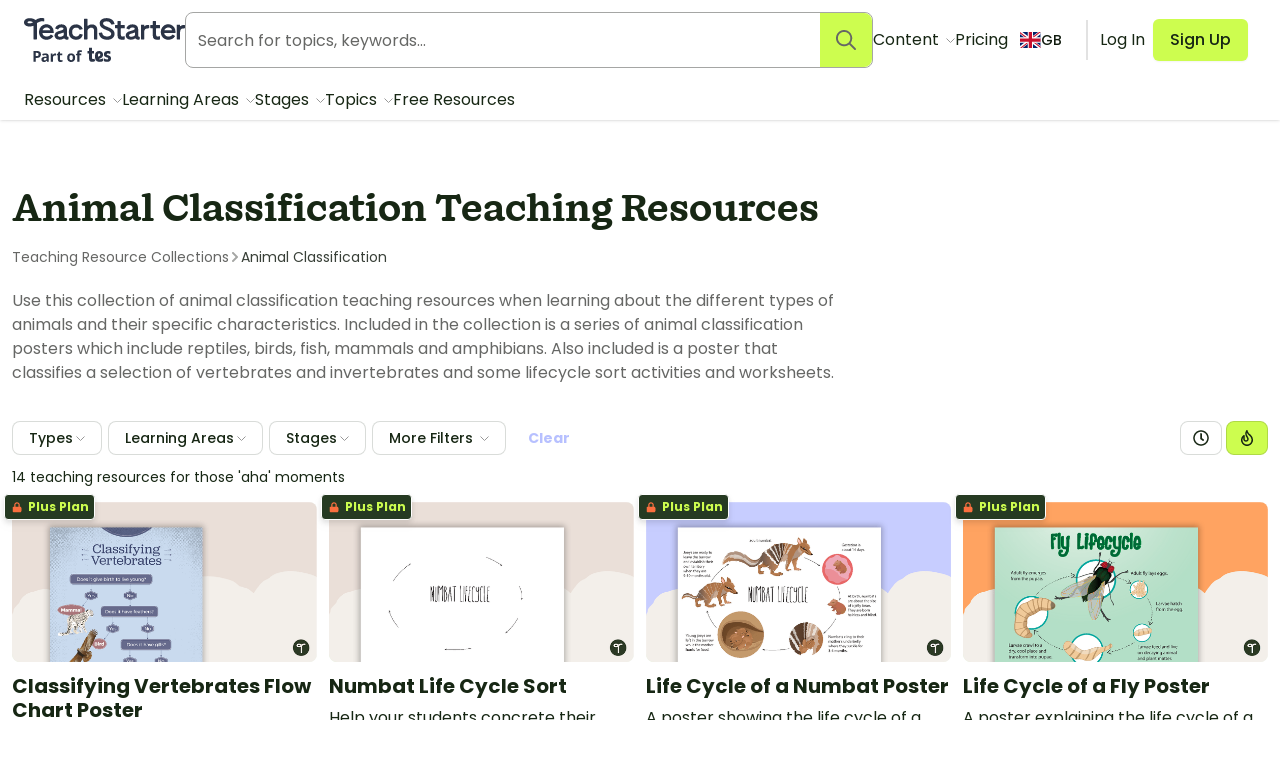

--- FILE ---
content_type: text/html; charset=utf-8
request_url: https://www.teachstarter.com/gb/teaching-resource-collection/animal-classification/
body_size: 86116
content:
<!doctype html>
<html data-n-head-ssr lang="en-GB" data-n-head="%7B%22lang%22:%7B%22ssr%22:%22en-GB%22%7D%7D">
  <head >
    <meta data-n-head="ssr" charset="utf-8"><meta data-n-head="ssr" name="viewport" content="width=device-width, initial-scale=1"><meta data-n-head="ssr" data-hid="og-site_name" property="og:site_name" content="Teach Starter"><meta data-n-head="ssr" data-hid="google-site-verification-1" name="google-site-verification" content="WsxQUL3UmYon9tVwVOhQ19TRX_y4Jqr8NrGgZe2n3hk"><meta data-n-head="ssr" data-hid="google-site-verification-2" name="google-site-verification" content="KJL4IQGx8tM3t0HDvdFtSkY-RN4d2AywHSwTKrUiRBA"><meta data-n-head="ssr" data-hid="robots:max-image-preview" name="robots" content="max-image-preview:large"><meta data-n-head="ssr" data-hid="sentry-trace" name="sentry-trace" content="653e29efd1614865a5c0227ae6280258-aab5bff39f1568cd-1"><meta data-n-head="ssr" data-hid="sentry-baggage" name="baggage" content="sentry-environment=production,sentry-public_key=f04fc86fbf2f4f95a3045b67080dd0a9,sentry-trace_id=653e29efd1614865a5c0227ae6280258,sentry-sample_rate=0.1,sentry-sampled=true"><meta data-n-head="ssr" data-hid="title" name="title" content="Animal Classification Teaching Resources"><meta data-n-head="ssr" data-hid="description" name="description" content="Use this collection of animal classification teaching resources when learning about the different types of animals and their specific characteristics...."><meta data-n-head="ssr" data-hid="og-type" property="og:type" content="article"><meta data-n-head="ssr" data-hid="og-title" property="og:title" content="Animal Classification Teaching Resources"><meta data-n-head="ssr" data-hid="og-description" property="og:description" content="Use this collection of animal classification teaching resources when learning about the different types of animals and their specific characteristics...."><meta data-n-head="ssr" data-hid="og-image" property="og:image:secure_url" content="https://www.teachstarter.com/images/share_image.png"><meta data-n-head="ssr" data-hid="og-image-width" property="og:image:width" content="1200"><meta data-n-head="ssr" data-hid="og-image-height" property="og:image:height" content="630"><meta data-n-head="ssr" data-hid="og-url" property="og:url" content="https://www.teachstarter.com/gb/teaching-resource-collection/animal-classification/"><title>Animal Classification Teaching Resources | Teach Starter</title><link data-n-head="ssr" rel="icon" type="image/png" href="/favicon.png"><link data-n-head="ssr" rel="search" type="application/opensearchdescription+xml" href="/opensearch.xml" title="Search teaching resources"><link data-n-head="ssr" rel="preconnect" href="https://fonts.googleapis.com"><link data-n-head="ssr" rel="preconnect" href="https://fonts.gstatic.com" crossorigin="true"><link data-n-head="ssr" rel="preload" href="https://fonts.googleapis.com/css2?family=Poppins:ital,wght@0,400;0,500;0,600;0,700;1,400&amp;display=swap" as="style"><link data-n-head="ssr" rel="stylesheet" href="https://fonts.googleapis.com/css2?family=Poppins:ital,wght@0,400;0,500;0,600;0,700;1,400&amp;display=swap"><link data-n-head="ssr" data-hid="canonical" rel="canonical" href="https://www.teachstarter.com/gb/teaching-resource-collection/animal-classification/"><link data-n-head="ssr" data-hid="hreflang-en" rel="alternate" hreflang="en" href="https://www.teachstarter.com/gb/teaching-resource-collection/animal-classification/"><link data-n-head="ssr" data-hid="hreflang-current" rel="alternate" hreflang="en-gb" href="https://www.teachstarter.com/gb/teaching-resource-collection/animal-classification/"><link data-n-head="ssr" data-hid="x-default" rel="alternate" hreflang="x-default" href="https://www.teachstarter.com/gb/teaching-resource-collection/animal-classification/"><script data-n-head="ssr" data-hid="maze" async defer>!function(e,a,t,s){var i,n;try{n=e.sessionStorage.getItem("maze-us")}catch(m){}if(!n){n=new Date().getTime();try{e.sessionStorage.setItem("maze-us",n)}catch(r){}}(i=a.createElement("script")).src=t+"?t="+n+"&apiKey="+s,a.getElementsByTagName("head")[0].appendChild(i),e.mazeUniversalSnippetApiKey=s}(window,document,"https://snippet.maze.co/maze-universal-loader.js","d9b5d7a4-b4f8-473c-8880-7a4e6ebaaf19");</script><script data-n-head="ssr" data-hid="squatch" type="text/javascript" async defer>!function(a,b){a("squatch","https://fast.ssqt.io/squatch-js@2",b)}(function(a,b,c){var d,e,f;c["_"+a]={},c[a]={},c[a].ready=function(b){c["_" + a].ready =  c["_" + a].ready || [];c["_" + a].ready.push(b);},e=document.createElement("script"),e.async=1,e.src=b,f=document.getElementsByTagName("script")[0],f.parentNode.insertBefore(e,f)},this);</script><script data-n-head="ssr" data-hid="gtm-script">if(!window._gtm_init){window._gtm_init=1;(function(w,n,d,m,e,p){w[d]=(w[d]==1||n[d]=='yes'||n[d]==1||n[m]==1||(w[e]&&w[e][p]&&w[e][p]()))?1:0})(window,navigator,'doNotTrack','msDoNotTrack','external','msTrackingProtectionEnabled');(function(w,d,s,l,x,y){w[x]={};w._gtm_inject=function(i){if(w.doNotTrack||w[x][i])return;w[x][i]=1;w[l]=w[l]||[];w[l].push({'gtm.start':new Date().getTime(),event:'gtm.js'});var f=d.getElementsByTagName(s)[0],j=d.createElement(s);j.async=true;j.src='https://www.googletagmanager.com/gtm.js?id='+i;f.parentNode.insertBefore(j,f);}})(window,document,'script','dataLayer','_gtm_ids','_gtm_inject')}</script><script data-n-head="ssr" data-hid="nuxt-jsonld--402dcc40" type="application/ld+json">{"@context":"https://schema.org","@type":"WebSite","@id":"https://www.teachstarter.com/#website","name":"Teach Starter","url":"https://www.teachstarter.com/","potentialAction":{"@type":"SearchAction","target":"https://www.teachstarter.com/search/{search_term_string}/","query-input":"required name=search_term_string"}}</script><script data-n-head="ssr" data-hid="nuxt-jsonld-56f39575" type="application/ld+json">{"@context":"https://schema.org","@type":"WebPage","headline":"Animal Classification Teaching Resources","url":"https://www.teachstarter.com/gb/teaching-resource-collection/animal-classification/"}</script><link rel="preload" href="/_nuxt/d1451db.modern.js" as="script"><link rel="preload" href="/_nuxt/8ef766e.modern.js" as="script"><link rel="preload" href="/_nuxt/6f5ddec.modern.js" as="script"><link rel="preload" href="/_nuxt/1469b8e.modern.js" as="script"><link rel="preload" href="/_nuxt/52e9a22.modern.js" as="script"><link rel="preload" href="/_nuxt/e7edf13.modern.js" as="script"><link rel="preload" href="/_nuxt/d54f243.modern.js" as="script"><link rel="preload" href="/_nuxt/cb23930.modern.js" as="script"><link rel="preload" href="/_nuxt/757f84e.modern.js" as="script"><link rel="preload" href="/_nuxt/87f7802.modern.js" as="script"><link rel="preload" href="/_nuxt/215f7b8.modern.js" as="script"><link rel="preload" href="/_nuxt/dee0d07.modern.js" as="script"><style data-vue-ssr-id="568004a2:0 0686246c:0 24927085:0 c2f5d924:0 6b742606:0 7267970c:0 d1d8d5b6:0 3151b039:0 74a6b3c0:0 17646b0f:0 27d0ccc9:0 53f68fc8:0 fc6f135e:0 c1734748:0 0662f036:0 0df6f26c:0 66ac7cc0:0">.nuxt-progress{background-color:#cdfd4f;height:2px;left:0;opacity:1;position:fixed;right:0;top:0;transition:width .1s,opacity .4s;width:0;z-index:999999}.nuxt-progress.nuxt-progress-notransition{transition:none}.nuxt-progress-failed{background-color:red}
*,:after,:before{border:0 solid #e2e2e2;box-sizing:border-box}:after,:before{--tw-content:""}html{line-height:1.5;-webkit-text-size-adjust:100%;font-family:Poppins;font-feature-settings:normal;font-variation-settings:normal;-moz-tab-size:4;-o-tab-size:4;tab-size:4}body{line-height:inherit;margin:0}hr{border-top-width:1px;color:inherit;height:0}abbr:where([title]){text-decoration:underline;-webkit-text-decoration:underline dotted;text-decoration:underline dotted}h1,h2,h3,h4,h5,h6{font-size:inherit;font-weight:inherit}a{color:inherit;text-decoration:inherit}b,strong{font-weight:bolder}code,kbd,pre,samp{font-family:ui-monospace,SFMono-Regular,Menlo,Monaco,Consolas,"Liberation Mono","Courier New",monospace;font-feature-settings:normal;font-size:1em;font-variation-settings:normal}small{font-size:80%}sub,sup{font-size:75%;line-height:0;position:relative;vertical-align:baseline}sub{bottom:-.25em}sup{top:-.5em}table{border-collapse:collapse;border-color:inherit;text-indent:0}button,input,optgroup,select,textarea{color:inherit;font-family:inherit;font-feature-settings:inherit;font-size:100%;font-variation-settings:inherit;font-weight:inherit;line-height:inherit;margin:0;padding:0}button,select{text-transform:none}[type=button],[type=reset],[type=submit],button{-webkit-appearance:button;background-color:transparent;background-image:none}:-moz-focusring{outline:auto}:-moz-ui-invalid{box-shadow:none}progress{vertical-align:baseline}::-webkit-inner-spin-button,::-webkit-outer-spin-button{height:auto}[type=search]{-webkit-appearance:textfield;outline-offset:-2px}::-webkit-search-decoration{-webkit-appearance:none}::-webkit-file-upload-button{-webkit-appearance:button;font:inherit}summary{display:list-item}blockquote,dd,dl,figure,h1,h2,h3,h4,h5,h6,hr,p,pre{margin:0}fieldset{margin:0}fieldset,legend{padding:0}menu,ol,ul{list-style:none;margin:0;padding:0}dialog{padding:0}textarea{resize:vertical}input::-moz-placeholder,textarea::-moz-placeholder{color:#a5a6a4;opacity:1}input::placeholder,textarea::placeholder{color:#a5a6a4;opacity:1}[role=button],button{cursor:pointer}:disabled{cursor:default}audio,canvas,embed,iframe,img,object,svg,video{display:block;vertical-align:middle}img,video{height:auto;max-width:100%}[hidden]{display:none}[multiple],[type=date],[type=datetime-local],[type=email],[type=month],[type=number],[type=password],[type=search],[type=tel],[type=text],[type=time],[type=url],[type=week],input:where(:not([type])),select,textarea{-webkit-appearance:none;-moz-appearance:none;appearance:none;background-color:#fff;border-color:#666765;border-radius:0;border-width:1px;font-size:1rem;line-height:1.5rem;padding:.5rem .75rem;--tw-shadow:0 0 transparent}[multiple]:focus,[type=date]:focus,[type=datetime-local]:focus,[type=email]:focus,[type=month]:focus,[type=number]:focus,[type=password]:focus,[type=search]:focus,[type=tel]:focus,[type=text]:focus,[type=time]:focus,[type=url]:focus,[type=week]:focus,input:where(:not([type])):focus,select:focus,textarea:focus{outline:2px solid transparent;outline-offset:2px;--tw-ring-inset:var(--tw-empty,   );--tw-ring-offset-width:0px;--tw-ring-offset-color:#fff;--tw-ring-color:#2563eb;--tw-ring-offset-shadow:var(--tw-ring-inset) 0 0 0 var(--tw-ring-offset-width) var(--tw-ring-offset-color);--tw-ring-shadow:var(--tw-ring-inset) 0 0 0 calc(1px + var(--tw-ring-offset-width)) var(--tw-ring-color);border-color:#2563eb;box-shadow:0 0 0 0 #fff,0 0 0 1px #2563eb,var(--tw-shadow);box-shadow:var(--tw-ring-offset-shadow),var(--tw-ring-shadow),var(--tw-shadow)}input::-moz-placeholder,textarea::-moz-placeholder{color:#666765;opacity:1}input::placeholder,textarea::placeholder{color:#666765;opacity:1}::-webkit-datetime-edit-fields-wrapper{padding:0}::-webkit-date-and-time-value{min-height:1.5em;text-align:inherit}::-webkit-datetime-edit{display:inline-flex}::-webkit-datetime-edit,::-webkit-datetime-edit-day-field,::-webkit-datetime-edit-hour-field,::-webkit-datetime-edit-meridiem-field,::-webkit-datetime-edit-millisecond-field,::-webkit-datetime-edit-minute-field,::-webkit-datetime-edit-month-field,::-webkit-datetime-edit-second-field,::-webkit-datetime-edit-year-field{padding-bottom:0;padding-top:0}select{background-image:url("data:image/svg+xml;charset=utf-8,%3Csvg xmlns='http://www.w3.org/2000/svg' fill='none' viewBox='0 0 20 20'%3E%3Cpath stroke='%23666765' stroke-linecap='round' stroke-linejoin='round' stroke-width='1.5' d='m6 8 4 4 4-4'/%3E%3C/svg%3E");background-position:right .5rem center;background-repeat:no-repeat;background-size:1.5em 1.5em;padding-right:2.5rem;-webkit-print-color-adjust:exact;print-color-adjust:exact}[multiple],[size]:where(select:not([size="1"])){background-image:none;background-position:0 0;background-repeat:repeat;background-size:auto auto;background-size:initial;padding-right:.75rem;-webkit-print-color-adjust:inherit;print-color-adjust:inherit}[type=checkbox],[type=radio]{-webkit-appearance:none;-moz-appearance:none;appearance:none;background-color:#fff;background-origin:border-box;border-color:#666765;border-width:1px;color:#2563eb;display:inline-block;flex-shrink:0;height:1rem;padding:0;-webkit-print-color-adjust:exact;print-color-adjust:exact;-webkit-user-select:none;-moz-user-select:none;user-select:none;vertical-align:middle;width:1rem;--tw-shadow:0 0 transparent}[type=checkbox]{border-radius:0}[type=radio]{border-radius:100%}[type=checkbox]:focus,[type=radio]:focus{outline:2px solid transparent;outline-offset:2px;--tw-ring-inset:var(--tw-empty,   );--tw-ring-offset-width:2px;--tw-ring-offset-color:#fff;--tw-ring-color:#2563eb;--tw-ring-offset-shadow:var(--tw-ring-inset) 0 0 0 var(--tw-ring-offset-width) var(--tw-ring-offset-color);--tw-ring-shadow:var(--tw-ring-inset) 0 0 0 calc(2px + var(--tw-ring-offset-width)) var(--tw-ring-color);box-shadow:0 0 0 2px #fff,0 0 0 4px #2563eb,var(--tw-shadow);box-shadow:var(--tw-ring-offset-shadow),var(--tw-ring-shadow),var(--tw-shadow)}[type=checkbox]:checked,[type=radio]:checked{background-color:currentColor;background-position:50%;background-repeat:no-repeat;background-size:100% 100%;border-color:transparent}[type=checkbox]:checked{background-image:url("data:image/svg+xml;charset=utf-8,%3Csvg xmlns='http://www.w3.org/2000/svg' fill='%23fff' viewBox='0 0 16 16'%3E%3Cpath d='M12.207 4.793a1 1 0 0 1 0 1.414l-5 5a1 1 0 0 1-1.414 0l-2-2a1 1 0 0 1 1.414-1.414L6.5 9.086l4.293-4.293a1 1 0 0 1 1.414 0'/%3E%3C/svg%3E")}@media (forced-colors:active) {[type=checkbox]:checked{-webkit-appearance:auto;-moz-appearance:auto;appearance:auto}}[type=radio]:checked{background-image:url("data:image/svg+xml;charset=utf-8,%3Csvg xmlns='http://www.w3.org/2000/svg' fill='%23fff' viewBox='0 0 16 16'%3E%3Ccircle cx='8' cy='8' r='3'/%3E%3C/svg%3E")}@media (forced-colors:active) {[type=radio]:checked{-webkit-appearance:auto;-moz-appearance:auto;appearance:auto}}[type=checkbox]:checked:focus,[type=checkbox]:checked:hover,[type=radio]:checked:focus,[type=radio]:checked:hover{background-color:currentColor;border-color:transparent}[type=checkbox]:indeterminate{background-color:currentColor;background-image:url("data:image/svg+xml;charset=utf-8,%3Csvg xmlns='http://www.w3.org/2000/svg' fill='none' viewBox='0 0 16 16'%3E%3Cpath stroke='%23fff' stroke-linecap='round' stroke-linejoin='round' stroke-width='2' d='M4 8h8'/%3E%3C/svg%3E");background-position:50%;background-repeat:no-repeat;background-size:100% 100%;border-color:transparent}@media (forced-colors:active) {[type=checkbox]:indeterminate{-webkit-appearance:auto;-moz-appearance:auto;appearance:auto}}[type=checkbox]:indeterminate:focus,[type=checkbox]:indeterminate:hover{background-color:currentColor;border-color:transparent}[type=file]{background:transparent none repeat 0 0/auto auto padding-box border-box scroll;background:initial;border-color:inherit;border-radius:0;border-width:0;font-size:inherit;line-height:inherit;padding:0}[type=file]:focus{outline:1px solid ButtonText;outline:1px auto -webkit-focus-ring-color}*,:after,:before{--tw-border-spacing-x:0;--tw-border-spacing-y:0;--tw-translate-x:0;--tw-translate-y:0;--tw-rotate:0;--tw-skew-x:0;--tw-skew-y:0;--tw-scale-x:1;--tw-scale-y:1;--tw-pan-x: ;--tw-pan-y: ;--tw-pinch-zoom: ;--tw-scroll-snap-strictness:proximity;--tw-gradient-from-position: ;--tw-gradient-via-position: ;--tw-gradient-to-position: ;--tw-ordinal: ;--tw-slashed-zero: ;--tw-numeric-figure: ;--tw-numeric-spacing: ;--tw-numeric-fraction: ;--tw-ring-inset: ;--tw-ring-offset-width:0px;--tw-ring-offset-color:#fff;--tw-ring-color:rgba(59,130,246,.5);--tw-ring-offset-shadow:0 0 transparent;--tw-ring-shadow:0 0 transparent;--tw-shadow:0 0 transparent;--tw-shadow-colored:0 0 transparent;--tw-blur: ;--tw-brightness: ;--tw-contrast: ;--tw-grayscale: ;--tw-hue-rotate: ;--tw-invert: ;--tw-saturate: ;--tw-sepia: ;--tw-drop-shadow: ;--tw-backdrop-blur: ;--tw-backdrop-brightness: ;--tw-backdrop-contrast: ;--tw-backdrop-grayscale: ;--tw-backdrop-hue-rotate: ;--tw-backdrop-invert: ;--tw-backdrop-opacity: ;--tw-backdrop-saturate: ;--tw-backdrop-sepia: }::backdrop{--tw-border-spacing-x:0;--tw-border-spacing-y:0;--tw-translate-x:0;--tw-translate-y:0;--tw-rotate:0;--tw-skew-x:0;--tw-skew-y:0;--tw-scale-x:1;--tw-scale-y:1;--tw-pan-x: ;--tw-pan-y: ;--tw-pinch-zoom: ;--tw-scroll-snap-strictness:proximity;--tw-gradient-from-position: ;--tw-gradient-via-position: ;--tw-gradient-to-position: ;--tw-ordinal: ;--tw-slashed-zero: ;--tw-numeric-figure: ;--tw-numeric-spacing: ;--tw-numeric-fraction: ;--tw-ring-inset: ;--tw-ring-offset-width:0px;--tw-ring-offset-color:#fff;--tw-ring-color:rgba(59,130,246,.5);--tw-ring-offset-shadow:0 0 transparent;--tw-ring-shadow:0 0 transparent;--tw-shadow:0 0 transparent;--tw-shadow-colored:0 0 transparent;--tw-blur: ;--tw-brightness: ;--tw-contrast: ;--tw-grayscale: ;--tw-hue-rotate: ;--tw-invert: ;--tw-saturate: ;--tw-sepia: ;--tw-drop-shadow: ;--tw-backdrop-blur: ;--tw-backdrop-brightness: ;--tw-backdrop-contrast: ;--tw-backdrop-grayscale: ;--tw-backdrop-hue-rotate: ;--tw-backdrop-invert: ;--tw-backdrop-opacity: ;--tw-backdrop-saturate: ;--tw-backdrop-sepia: }.tw-form-checkbox,.tw-form-radio{-webkit-appearance:none;-moz-appearance:none;appearance:none;background-color:#fff;background-origin:border-box;border-color:#666765;border-width:1px;color:#2563eb;display:inline-block;flex-shrink:0;height:1rem;padding:0;-webkit-print-color-adjust:exact;print-color-adjust:exact;-webkit-user-select:none;-moz-user-select:none;user-select:none;vertical-align:middle;width:1rem;--tw-shadow:0 0 transparent}.tw-form-checkbox{border-radius:0}.tw-form-checkbox:focus,.tw-form-radio:focus{outline:2px solid transparent;outline-offset:2px;--tw-ring-inset:var(--tw-empty,   );--tw-ring-offset-width:2px;--tw-ring-offset-color:#fff;--tw-ring-color:#2563eb;--tw-ring-offset-shadow:var(--tw-ring-inset) 0 0 0 var(--tw-ring-offset-width) var(--tw-ring-offset-color);--tw-ring-shadow:var(--tw-ring-inset) 0 0 0 calc(2px + var(--tw-ring-offset-width)) var(--tw-ring-color);box-shadow:0 0 0 2px #fff,0 0 0 4px #2563eb,var(--tw-shadow);box-shadow:var(--tw-ring-offset-shadow),var(--tw-ring-shadow),var(--tw-shadow)}.tw-form-checkbox:checked,.tw-form-radio:checked{background-color:currentColor;background-position:50%;background-repeat:no-repeat;background-size:100% 100%;border-color:transparent}.tw-form-checkbox:checked{background-image:url("data:image/svg+xml;charset=utf-8,%3Csvg xmlns='http://www.w3.org/2000/svg' fill='%23fff' viewBox='0 0 16 16'%3E%3Cpath d='M12.207 4.793a1 1 0 0 1 0 1.414l-5 5a1 1 0 0 1-1.414 0l-2-2a1 1 0 0 1 1.414-1.414L6.5 9.086l4.293-4.293a1 1 0 0 1 1.414 0'/%3E%3C/svg%3E")}@media (forced-colors:active) {.tw-form-checkbox:checked{-webkit-appearance:auto;-moz-appearance:auto;appearance:auto}}.tw-form-checkbox:checked:focus,.tw-form-checkbox:checked:hover,.tw-form-radio:checked:focus,.tw-form-radio:checked:hover{background-color:currentColor;border-color:transparent}.tw-form-checkbox:indeterminate{background-color:currentColor;background-image:url("data:image/svg+xml;charset=utf-8,%3Csvg xmlns='http://www.w3.org/2000/svg' fill='none' viewBox='0 0 16 16'%3E%3Cpath stroke='%23fff' stroke-linecap='round' stroke-linejoin='round' stroke-width='2' d='M4 8h8'/%3E%3C/svg%3E");background-position:50%;background-repeat:no-repeat;background-size:100% 100%;border-color:transparent}@media (forced-colors:active) {.tw-form-checkbox:indeterminate{-webkit-appearance:auto;-moz-appearance:auto;appearance:auto}}.tw-form-checkbox:indeterminate:focus,.tw-form-checkbox:indeterminate:hover{background-color:currentColor;border-color:transparent}.tw-prose{color:var(--tw-prose-body);max-width:75ch}.tw-prose :where(p):not(:where([class~=tw-not-prose],[class~=tw-not-prose] *)){margin-bottom:1.25em;margin-top:1.25em}.tw-prose :where([class~=lead]):not(:where([class~=tw-not-prose],[class~=tw-not-prose] *)){color:var(--tw-prose-lead);font-size:1.25em;line-height:1.6;margin-bottom:1.2em;margin-top:1.2em}.tw-prose :where(a):not(:where([class~=tw-not-prose],[class~=tw-not-prose] *)){color:#4d64ff;font-weight:500;-webkit-text-decoration:none;text-decoration:none}.tw-prose :where(a):not(:where([class~=tw-not-prose],[class~=tw-not-prose] *)):hover{-webkit-text-decoration:underline;text-decoration:underline}.tw-prose :where(strong):not(:where([class~=tw-not-prose],[class~=tw-not-prose] *)){color:var(--tw-prose-bold);font-weight:600}.tw-prose :where(a strong):not(:where([class~=tw-not-prose],[class~=tw-not-prose] *)){color:inherit}.tw-prose :where(blockquote strong):not(:where([class~=tw-not-prose],[class~=tw-not-prose] *)){color:inherit}.tw-prose :where(thead th strong):not(:where([class~=tw-not-prose],[class~=tw-not-prose] *)){color:inherit}.tw-prose :where(ol):not(:where([class~=tw-not-prose],[class~=tw-not-prose] *)){list-style-type:decimal;margin-bottom:1.25em;margin-top:1.25em;padding-left:1.625em}.tw-prose :where(ol[type=A]):not(:where([class~=tw-not-prose],[class~=tw-not-prose] *)){list-style-type:upper-alpha}.tw-prose :where(ol[type=a]):not(:where([class~=tw-not-prose],[class~=tw-not-prose] *)){list-style-type:lower-alpha}.tw-prose :where(ol[type=A s]):not(:where([class~=tw-not-prose],[class~=tw-not-prose] *)){list-style-type:upper-alpha}.tw-prose :where(ol[type=a s]):not(:where([class~=tw-not-prose],[class~=tw-not-prose] *)){list-style-type:lower-alpha}.tw-prose :where(ol[type=I]):not(:where([class~=tw-not-prose],[class~=tw-not-prose] *)){list-style-type:upper-roman}.tw-prose :where(ol[type=i]):not(:where([class~=tw-not-prose],[class~=tw-not-prose] *)){list-style-type:lower-roman}.tw-prose :where(ol[type=I s]):not(:where([class~=tw-not-prose],[class~=tw-not-prose] *)){list-style-type:upper-roman}.tw-prose :where(ol[type=i s]):not(:where([class~=tw-not-prose],[class~=tw-not-prose] *)){list-style-type:lower-roman}.tw-prose :where(ol[type="1"]):not(:where([class~=tw-not-prose],[class~=tw-not-prose] *)){list-style-type:decimal}.tw-prose :where(ul):not(:where([class~=tw-not-prose],[class~=tw-not-prose] *)){list-style-type:disc;margin-bottom:1.25em;margin-top:1.25em;padding-left:1.625em}.tw-prose :where(ol>li):not(:where([class~=tw-not-prose],[class~=tw-not-prose] *))::marker{color:var(--tw-prose-counters);font-weight:400}.tw-prose :where(ul>li):not(:where([class~=tw-not-prose],[class~=tw-not-prose] *))::marker{color:var(--tw-prose-bullets)}.tw-prose :where(dt):not(:where([class~=tw-not-prose],[class~=tw-not-prose] *)){color:var(--tw-prose-headings);font-weight:600;margin-top:1.25em}.tw-prose :where(hr):not(:where([class~=tw-not-prose],[class~=tw-not-prose] *)){border-color:var(--tw-prose-hr);border-top-width:1px;margin-bottom:3em;margin-top:3em}.tw-prose :where(blockquote):not(:where([class~=tw-not-prose],[class~=tw-not-prose] *)){border-left-color:var(--tw-prose-quote-borders);border-left-width:.25rem;color:var(--tw-prose-quotes);font-style:normal;font-weight:500;margin-bottom:1.6em;margin-top:1.6em;padding-left:1em;quotes:"\201C""\201D""\2018""\2019"}.tw-prose :where(blockquote p:first-of-type):not(:where([class~=tw-not-prose],[class~=tw-not-prose] *)):before{content:none}.tw-prose :where(blockquote p:last-of-type):not(:where([class~=tw-not-prose],[class~=tw-not-prose] *)):after{content:close-quote}.tw-prose :where(h1):not(:where([class~=tw-not-prose],[class~=tw-not-prose] *)){color:var(--tw-prose-headings);font-size:2.25em;font-weight:800;line-height:1.1111111;margin-bottom:.8888889em;margin-top:0}.tw-prose :where(h1 strong):not(:where([class~=tw-not-prose],[class~=tw-not-prose] *)){color:inherit;font-weight:900}.tw-prose :where(h2):not(:where([class~=tw-not-prose],[class~=tw-not-prose] *)){color:var(--tw-prose-headings);font-size:1.5em;font-weight:700;line-height:1.3333333;margin-bottom:1em;margin-top:2em}.tw-prose :where(h2 strong):not(:where([class~=tw-not-prose],[class~=tw-not-prose] *)){color:inherit;font-weight:800}.tw-prose :where(h3):not(:where([class~=tw-not-prose],[class~=tw-not-prose] *)){color:var(--tw-prose-headings);font-size:1.25em;font-weight:600;line-height:1.6;margin-bottom:.6em;margin-top:1.6em}.tw-prose :where(h3 strong):not(:where([class~=tw-not-prose],[class~=tw-not-prose] *)){color:inherit;font-weight:700}.tw-prose :where(h4):not(:where([class~=tw-not-prose],[class~=tw-not-prose] *)){color:var(--tw-prose-headings);font-weight:600;line-height:1.5;margin-bottom:.5em;margin-top:1.5em}.tw-prose :where(h4 strong):not(:where([class~=tw-not-prose],[class~=tw-not-prose] *)){color:inherit;font-weight:700}.tw-prose :where(img):not(:where([class~=tw-not-prose],[class~=tw-not-prose] *)){margin-bottom:2em;margin-top:2em}.tw-prose :where(picture):not(:where([class~=tw-not-prose],[class~=tw-not-prose] *)){display:block;margin-bottom:2em;margin-top:2em}.tw-prose :where(kbd):not(:where([class~=tw-not-prose],[class~=tw-not-prose] *)){border-radius:.3125rem;box-shadow:0 0 0 1px rgb(var(--tw-prose-kbd-shadows)/10%),0 3px 0 rgb(var(--tw-prose-kbd-shadows)/10%);color:var(--tw-prose-kbd);font-family:inherit;font-size:.875em;font-weight:500;padding:.1875em .375em}.tw-prose :where(code):not(:where([class~=tw-not-prose],[class~=tw-not-prose] *)){color:var(--tw-prose-code);font-size:.875em;font-weight:600}.tw-prose :where(code):not(:where([class~=tw-not-prose],[class~=tw-not-prose] *)):before{content:"`"}.tw-prose :where(code):not(:where([class~=tw-not-prose],[class~=tw-not-prose] *)):after{content:"`"}.tw-prose :where(a code):not(:where([class~=tw-not-prose],[class~=tw-not-prose] *)){color:inherit}.tw-prose :where(h1 code):not(:where([class~=tw-not-prose],[class~=tw-not-prose] *)){color:inherit}.tw-prose :where(h2 code):not(:where([class~=tw-not-prose],[class~=tw-not-prose] *)){color:inherit;font-size:.875em}.tw-prose :where(h3 code):not(:where([class~=tw-not-prose],[class~=tw-not-prose] *)){color:inherit;font-size:.9em}.tw-prose :where(h4 code):not(:where([class~=tw-not-prose],[class~=tw-not-prose] *)){color:inherit}.tw-prose :where(blockquote code):not(:where([class~=tw-not-prose],[class~=tw-not-prose] *)){color:inherit}.tw-prose :where(thead th code):not(:where([class~=tw-not-prose],[class~=tw-not-prose] *)){color:inherit}.tw-prose :where(pre):not(:where([class~=tw-not-prose],[class~=tw-not-prose] *)){background-color:var(--tw-prose-pre-bg);border-radius:.375rem;color:var(--tw-prose-pre-code);font-size:.875em;font-weight:400;line-height:1.7142857;margin-bottom:1.7142857em;margin-top:1.7142857em;overflow-x:auto;padding:.8571429em 1.1428571em}.tw-prose :where(pre code):not(:where([class~=tw-not-prose],[class~=tw-not-prose] *)){background-color:transparent;border-radius:0;border-width:0;color:inherit;font-family:inherit;font-size:inherit;font-weight:inherit;line-height:inherit;padding:0}.tw-prose :where(pre code):not(:where([class~=tw-not-prose],[class~=tw-not-prose] *)):before{content:none}.tw-prose :where(pre code):not(:where([class~=tw-not-prose],[class~=tw-not-prose] *)):after{content:none}.tw-prose :where(table):not(:where([class~=tw-not-prose],[class~=tw-not-prose] *)){font-size:.875em;line-height:1.7142857;margin-bottom:2em;margin-top:2em;table-layout:auto;text-align:left;width:100%}.tw-prose :where(thead):not(:where([class~=tw-not-prose],[class~=tw-not-prose] *)){border-bottom-color:var(--tw-prose-th-borders);border-bottom-width:1px}.tw-prose :where(thead th):not(:where([class~=tw-not-prose],[class~=tw-not-prose] *)){color:var(--tw-prose-headings);font-weight:600;padding-bottom:.5714286em;padding-left:.5714286em;padding-right:.5714286em;vertical-align:bottom}.tw-prose :where(tbody tr):not(:where([class~=tw-not-prose],[class~=tw-not-prose] *)){border-bottom-color:var(--tw-prose-td-borders);border-bottom-width:1px}.tw-prose :where(tbody tr:last-child):not(:where([class~=tw-not-prose],[class~=tw-not-prose] *)){border-bottom-width:0}.tw-prose :where(tbody td):not(:where([class~=tw-not-prose],[class~=tw-not-prose] *)){vertical-align:baseline}.tw-prose :where(tfoot):not(:where([class~=tw-not-prose],[class~=tw-not-prose] *)){border-top-color:var(--tw-prose-th-borders);border-top-width:1px}.tw-prose :where(tfoot td):not(:where([class~=tw-not-prose],[class~=tw-not-prose] *)){vertical-align:top}.tw-prose :where(figure>*):not(:where([class~=tw-not-prose],[class~=tw-not-prose] *)){margin-bottom:0;margin-top:0}.tw-prose :where(figcaption):not(:where([class~=tw-not-prose],[class~=tw-not-prose] *)){color:var(--tw-prose-captions);font-size:.875em;line-height:1.4285714;margin-top:.8571429em}.tw-prose{--tw-prose-body:#666765;--tw-prose-headings:#101b0e;--tw-prose-lead:#4b5563;--tw-prose-links:#111827;--tw-prose-bold:#111827;--tw-prose-counters:#6b7280;--tw-prose-bullets:#666765;--tw-prose-hr:#e5e7eb;--tw-prose-quotes:#666765;--tw-prose-quote-borders:#e5e7eb;--tw-prose-captions:#6b7280;--tw-prose-kbd:#111827;--tw-prose-kbd-shadows:17 24 39;--tw-prose-code:#111827;--tw-prose-pre-code:#e5e7eb;--tw-prose-pre-bg:#1f2937;--tw-prose-th-borders:#d1d5db;--tw-prose-td-borders:#e5e7eb;--tw-prose-invert-body:#d1d5db;--tw-prose-invert-headings:#fff;--tw-prose-invert-lead:#9ca3af;--tw-prose-invert-links:#fff;--tw-prose-invert-bold:#fff;--tw-prose-invert-counters:#9ca3af;--tw-prose-invert-bullets:#4b5563;--tw-prose-invert-hr:#374151;--tw-prose-invert-quotes:#f3f4f6;--tw-prose-invert-quote-borders:#374151;--tw-prose-invert-captions:#9ca3af;--tw-prose-invert-kbd:#fff;--tw-prose-invert-kbd-shadows:255 255 255;--tw-prose-invert-code:#fff;--tw-prose-invert-pre-code:#d1d5db;--tw-prose-invert-pre-bg:rgba(0,0,0,.5);--tw-prose-invert-th-borders:#4b5563;--tw-prose-invert-td-borders:#374151;font-size:1rem;line-height:1.75}.tw-prose :where(picture>img):not(:where([class~=tw-not-prose],[class~=tw-not-prose] *)){margin-bottom:0;margin-top:0}.tw-prose :where(video):not(:where([class~=tw-not-prose],[class~=tw-not-prose] *)){margin:0}.tw-prose :where(li):not(:where([class~=tw-not-prose],[class~=tw-not-prose] *)){margin-bottom:.5em;margin-top:.5em}.tw-prose :where(ol>li):not(:where([class~=tw-not-prose],[class~=tw-not-prose] *)){padding-left:.375em}.tw-prose :where(ul>li):not(:where([class~=tw-not-prose],[class~=tw-not-prose] *)){padding-left:.375em}.tw-prose :where(.tw-prose>ul>li p):not(:where([class~=tw-not-prose],[class~=tw-not-prose] *)){margin-bottom:.75em;margin-top:.75em}.tw-prose :where(.tw-prose>ul>li>:first-child):not(:where([class~=tw-not-prose],[class~=tw-not-prose] *)){margin-top:1.25em}.tw-prose :where(.tw-prose>ul>li>:last-child):not(:where([class~=tw-not-prose],[class~=tw-not-prose] *)){margin-bottom:1.25em}.tw-prose :where(.tw-prose>ol>li>:first-child):not(:where([class~=tw-not-prose],[class~=tw-not-prose] *)){margin-top:1.25em}.tw-prose :where(.tw-prose>ol>li>:last-child):not(:where([class~=tw-not-prose],[class~=tw-not-prose] *)){margin-bottom:1.25em}.tw-prose :where(ul ul,ul ol,ol ul,ol ol):not(:where([class~=tw-not-prose],[class~=tw-not-prose] *)){margin-bottom:.75em;margin-top:.75em}.tw-prose :where(dl):not(:where([class~=tw-not-prose],[class~=tw-not-prose] *)){margin-bottom:1.25em;margin-top:1.25em}.tw-prose :where(dd):not(:where([class~=tw-not-prose],[class~=tw-not-prose] *)){margin-top:.5em;padding-left:1.625em}.tw-prose :where(hr+*):not(:where([class~=tw-not-prose],[class~=tw-not-prose] *)){margin-top:0}.tw-prose :where(h2+*):not(:where([class~=tw-not-prose],[class~=tw-not-prose] *)){margin-top:0}.tw-prose :where(h3+*):not(:where([class~=tw-not-prose],[class~=tw-not-prose] *)){margin-top:0}.tw-prose :where(h4+*):not(:where([class~=tw-not-prose],[class~=tw-not-prose] *)){margin-top:0}.tw-prose :where(thead th:first-child):not(:where([class~=tw-not-prose],[class~=tw-not-prose] *)){padding-left:0}.tw-prose :where(thead th:last-child):not(:where([class~=tw-not-prose],[class~=tw-not-prose] *)){padding-right:0}.tw-prose :where(tbody td,tfoot td):not(:where([class~=tw-not-prose],[class~=tw-not-prose] *)){padding:.5714286em}.tw-prose :where(tbody td:first-child,tfoot td:first-child):not(:where([class~=tw-not-prose],[class~=tw-not-prose] *)){padding-left:0}.tw-prose :where(tbody td:last-child,tfoot td:last-child):not(:where([class~=tw-not-prose],[class~=tw-not-prose] *)){padding-right:0}.tw-prose :where(figure):not(:where([class~=tw-not-prose],[class~=tw-not-prose] *)){margin-bottom:2em;margin-top:2em}.tw-prose :where(.tw-prose>:first-child):not(:where([class~=tw-not-prose],[class~=tw-not-prose] *)){margin-top:0}.tw-prose :where(.tw-prose>:last-child):not(:where([class~=tw-not-prose],[class~=tw-not-prose] *)){margin-bottom:0}.tw-prose :where(blockquote p:first-of-type):not(:where([class~=tw-not-prose],[class~=tw-not-prose] *)):after{content:none}.tw-prose :where(blockquote p):not(:where([class~=tw-not-prose],[class~=tw-not-prose] *)){margin-bottom:1.25em;margin-top:0}.tw-prose :where(blockquote p:last-of-type):not(:where([class~=tw-not-prose],[class~=tw-not-prose] *)){margin-bottom:0}.tw-prose :where(blockquote em):not(:where([class~=tw-not-prose],[class~=tw-not-prose] *)){font-style:normal}.tw-visible{visibility:visible}.tw-invisible{visibility:hidden}.tw-collapse{visibility:collapse}.tw-fixed{position:fixed}.\!tw-absolute{position:absolute!important}.tw-absolute{position:absolute}.\!tw-relative{position:relative!important}.tw-relative{position:relative}.tw-sticky{position:sticky}.tw-inset-0{left:0;right:0}.tw-inset-0,.tw-inset-y-0{bottom:0;top:0}.\!tw-top-12{top:3rem!important}.-tw-left-96{left:-24rem}.tw--left-2{left:-.5rem}.tw--top-2{top:-.5rem}.tw-bottom-0{bottom:0}.tw-left-0{left:0}.tw-left-\[-0\.5rem\]{left:-.5rem}.tw-right-0{right:0}.tw-right-1{right:.25rem}.tw-right-6{right:1.5rem}.tw-top-0{top:0}.tw-top-2{top:.5rem}.tw-top-32{top:8rem}.tw-top-\[-0\.5rem\]{top:-.5rem}.tw-top-\[11vh\]{top:11vh}.tw-top-full{top:100%}.\!tw-z-\[5\]{z-index:5!important}.tw-z-10{z-index:10}.tw-z-\[100\]{z-index:100}.tw-z-\[101\]{z-index:101}.tw-z-\[102\]{z-index:102}.tw-z-\[1\]{z-index:1}.tw-z-\[5\]{z-index:5}.tw-z-\[9\]{z-index:9}.tw-order-1{order:1}.tw-order-2{order:2}.tw-order-3{order:3}.tw-order-4{order:4}.tw-order-5{order:5}.tw-order-6{order:6}.tw-order-7{order:7}.tw-col-span-5{grid-column:span 5/span 5}.\!tw-m-0{margin:0!important}.\!tw-m-auto{margin:auto!important}.tw-m-0{margin:0}.tw-m-2{margin:.5rem}.tw-m-4{margin:1rem}.tw-m-6{margin:1.5rem}.tw-m-8{margin:2rem}.tw-m-auto{margin:auto}.tw-m-px{margin:1px}.\!tw-mx-3{margin-left:.75rem!important;margin-right:.75rem!important}.\!tw-mx-auto{margin-left:auto!important;margin-right:auto!important}.\!tw-my-0{margin-bottom:0!important;margin-top:0!important}.\!tw-my-1{margin-bottom:.25rem!important;margin-top:.25rem!important}.tw--mx-4{margin-left:-1rem;margin-right:-1rem}.tw--my-2{margin-bottom:-.5rem;margin-top:-.5rem}.tw-mx-0{margin-left:0;margin-right:0}.tw-mx-1{margin-left:.25rem;margin-right:.25rem}.tw-mx-10{margin-left:2.5rem;margin-right:2.5rem}.tw-mx-2{margin-left:.5rem;margin-right:.5rem}.tw-mx-3{margin-left:.75rem;margin-right:.75rem}.tw-mx-4{margin-left:1rem;margin-right:1rem}.tw-mx-5{margin-left:1.25rem;margin-right:1.25rem}.tw-mx-6{margin-left:1.5rem;margin-right:1.5rem}.tw-mx-\[-0\.75rem\]{margin-left:-.75rem;margin-right:-.75rem}.tw-mx-auto{margin-left:auto;margin-right:auto}.tw-my-0{margin-bottom:0;margin-top:0}.tw-my-1{margin-bottom:.25rem;margin-top:.25rem}.tw-my-10{margin-bottom:2.5rem;margin-top:2.5rem}.tw-my-16{margin-bottom:4rem;margin-top:4rem}.tw-my-2{margin-bottom:.5rem;margin-top:.5rem}.tw-my-4{margin-bottom:1rem;margin-top:1rem}.tw-my-5{margin-bottom:1.25rem;margin-top:1.25rem}.tw-my-6{margin-bottom:1.5rem;margin-top:1.5rem}.tw-my-8{margin-bottom:2rem;margin-top:2rem}.tw-my-auto{margin-bottom:auto;margin-top:auto}.\!tw-mb-0{margin-bottom:0!important}.\!tw-mb-0\.5{margin-bottom:.125rem!important}.\!tw-mb-2{margin-bottom:.5rem!important}.\!tw-mb-4{margin-bottom:1rem!important}.\!tw-mb-8{margin-bottom:2rem!important}.\!tw-ml-0{margin-left:0!important}.\!tw-ml-2{margin-left:.5rem!important}.\!tw-mr-0{margin-right:0!important}.\!tw-mr-1{margin-right:.25rem!important}.\!tw-mr-1\.5{margin-right:.375rem!important}.\!tw-mr-2{margin-right:.5rem!important}.\!tw-mr-3{margin-right:.75rem!important}.\!tw-mt-0{margin-top:0!important}.\!tw-mt-3{margin-top:.75rem!important}.\!tw-mt-8{margin-top:2rem!important}.-tw-ml-1{margin-left:-.25rem}.-tw-ml-12{margin-left:-3rem}.-tw-ml-16{margin-left:-4rem}.-tw-mt-4{margin-top:-1rem}.-tw-mt-6{margin-top:-1.5rem}.-tw-mt-px{margin-top:-1px}.tw--ml-1{margin-left:-.25rem}.tw-mb-0{margin-bottom:0}.tw-mb-1{margin-bottom:.25rem}.tw-mb-10{margin-bottom:2.5rem}.tw-mb-12{margin-bottom:3rem}.tw-mb-16{margin-bottom:4rem}.tw-mb-2{margin-bottom:.5rem}.tw-mb-2\.5{margin-bottom:.625rem}.tw-mb-3{margin-bottom:.75rem}.tw-mb-4{margin-bottom:1rem}.tw-mb-5{margin-bottom:1.25rem}.tw-mb-6{margin-bottom:1.5rem}.tw-mb-8{margin-bottom:2rem}.tw-mb-\[0\.4375rem\]{margin-bottom:.4375rem}.tw-ml-0{margin-left:0}.tw-ml-1{margin-left:.25rem}.tw-ml-1\.5{margin-left:.375rem}.tw-ml-16{margin-left:4rem}.tw-ml-2{margin-left:.5rem}.tw-ml-3{margin-left:.75rem}.tw-ml-4{margin-left:1rem}.tw-ml-6{margin-left:1.5rem}.tw-ml-8{margin-left:2rem}.tw-ml-auto{margin-left:auto}.tw-mr-0{margin-right:0}.tw-mr-1{margin-right:.25rem}.tw-mr-1\.5{margin-right:.375rem}.tw-mr-2{margin-right:.5rem}.tw-mr-3{margin-right:.75rem}.tw-mr-4{margin-right:1rem}.tw-mr-5{margin-right:1.25rem}.tw-mr-6{margin-right:1.5rem}.tw-mt-0{margin-top:0}.tw-mt-0\.5{margin-top:.125rem}.tw-mt-1{margin-top:.25rem}.tw-mt-1\.5{margin-top:.375rem}.tw-mt-10{margin-top:2.5rem}.tw-mt-12{margin-top:3rem}.tw-mt-2{margin-top:.5rem}.tw-mt-3{margin-top:.75rem}.tw-mt-4{margin-top:1rem}.tw-mt-5{margin-top:1.25rem}.tw-mt-6{margin-top:1.5rem}.tw-mt-8{margin-top:2rem}.tw-mt-9{margin-top:2.25rem}.tw-mt-\[0\.6875rem\]{margin-top:.6875rem}.tw-box-content{box-sizing:content-box}.tw-line-clamp-1{-webkit-line-clamp:1}.tw-line-clamp-1,.tw-line-clamp-2{display:-webkit-box;overflow:hidden;-webkit-box-orient:vertical}.tw-line-clamp-2{-webkit-line-clamp:2}.tw-line-clamp-3{-webkit-line-clamp:3}.tw-line-clamp-3,.tw-line-clamp-4{display:-webkit-box;overflow:hidden;-webkit-box-orient:vertical}.tw-line-clamp-4{-webkit-line-clamp:4}.tw-line-clamp-5{display:-webkit-box;overflow:hidden;-webkit-box-orient:vertical;-webkit-line-clamp:5}.tw-line-clamp-none{display:block;overflow:visible;-webkit-box-orient:horizontal;-webkit-line-clamp:none}.\!tw-block{display:block!important}.tw-block{display:block}.\!tw-inline-block{display:inline-block!important}.tw-inline-block{display:inline-block}.tw-inline{display:inline}.tw-flex{display:flex}.\!tw-inline-flex{display:inline-flex!important}.tw-inline-flex{display:inline-flex}.tw-grid{display:grid}.tw-contents{display:contents}.tw-hidden{display:none}.\!tw-h-12{height:3rem!important}.\!tw-h-3{height:.75rem!important}.\!tw-h-3\.5{height:.875rem!important}.\!tw-h-4{height:1rem!important}.\!tw-h-8{height:2rem!important}.\!tw-h-\[3\.0625rem\]{height:3.0625rem!important}.\!tw-h-auto{height:auto!important}.\!tw-h-full{height:100%!important}.tw-h-0{height:0}.tw-h-0\.5{height:.125rem}.tw-h-10{height:2.5rem}.tw-h-12{height:3rem}.tw-h-14{height:3.5rem}.tw-h-2{height:.5rem}.tw-h-20{height:5rem}.tw-h-24{height:6rem}.tw-h-3{height:.75rem}.tw-h-4{height:1rem}.tw-h-48{height:12rem}.tw-h-5{height:1.25rem}.tw-h-6{height:1.5rem}.tw-h-64{height:16rem}.tw-h-8{height:2rem}.tw-h-80{height:20rem}.tw-h-\[19\.5rem\]{height:19.5rem}.tw-h-\[2\.5rem\]{height:2.5rem}.tw-h-\[3\.25rem\]{height:3.25rem}.tw-h-auto{height:auto}.tw-h-fit{height:-moz-fit-content;height:fit-content}.tw-h-full{height:100%}.tw-h-min{height:-moz-min-content;height:min-content}.tw-h-screen{height:100vh}.tw-max-h-56{max-height:14rem}.tw-max-h-80{max-height:20rem}.tw-max-h-\[21\.5rem\]{max-height:21.5rem}.tw-max-h-\[90vh\]{max-height:90vh}.tw-min-h-\[3\.625rem\]{min-height:3.625rem}.tw-min-h-screen{min-height:100vh}.\!tw-w-12{width:3rem!important}.\!tw-w-3{width:.75rem!important}.\!tw-w-4{width:1rem!important}.\!tw-w-8{width:2rem!important}.\!tw-w-\[15\.5rem\]{width:15.5rem!important}.\!tw-w-\[15\.75rem\]{width:15.75rem!important}.\!tw-w-\[17\.75rem\]{width:17.75rem!important}.\!tw-w-full{width:100%!important}.tw-w-1\/5{width:20%}.tw-w-1\/6{width:16.666667%}.tw-w-10{width:2.5rem}.tw-w-10\/12{width:83.333333%}.tw-w-11{width:2.75rem}.tw-w-11\/12{width:91.666667%}.tw-w-12{width:3rem}.tw-w-3{width:.75rem}.tw-w-3\/5{width:60%}.tw-w-32{width:8rem}.tw-w-4{width:1rem}.tw-w-44{width:11rem}.tw-w-48{width:12rem}.tw-w-5{width:1.25rem}.tw-w-6{width:1.5rem}.tw-w-8{width:2rem}.tw-w-80{width:20rem}.tw-w-9\/12{width:75%}.tw-w-\[10rem\]{width:10rem}.tw-w-\[33vw\]{width:33vw}.tw-w-\[34vw\]{width:34vw}.tw-w-\[39rem\]{width:39rem}.tw-w-\[7\.375rem\]{width:7.375rem}.tw-w-auto{width:auto}.tw-w-fit{width:-moz-fit-content;width:fit-content}.tw-w-full{width:100%}.tw-w-max{width:-moz-max-content;width:max-content}.tw-w-px{width:1px}.tw-w-screen{width:100vw}.\!tw-min-w-\[5\.6rem\]{min-width:5.6rem!important}.tw-min-w-\[18rem\]{min-width:18rem}.tw-min-w-\[2\.5rem\]{min-width:2.5rem}.tw-min-w-\[200px\]{min-width:200px}.tw-min-w-\[5rem\]{min-width:5rem}.tw-min-w-full{min-width:100%}.\!tw-max-w-fit{max-width:-moz-fit-content!important;max-width:fit-content!important}.\!tw-max-w-full{max-width:100%!important}.tw-max-w-2xl{max-width:42rem}.tw-max-w-6xl{max-width:72rem}.tw-max-w-7xl{max-width:80rem}.tw-max-w-8xl{max-width:90rem}.tw-max-w-\[100rem\]{max-width:100rem}.tw-max-w-\[15\.5rem\]{max-width:15.5rem}.tw-max-w-\[15rem\]{max-width:15rem}.tw-max-w-\[18rem\]{max-width:18rem}.tw-max-w-\[21rem\]{max-width:21rem}.tw-max-w-\[35rem\]{max-width:35rem}.tw-max-w-\[47rem\]{max-width:47rem}.tw-max-w-\[53rem\]{max-width:53rem}.tw-max-w-\[68rem\]{max-width:68rem}.tw-max-w-\[71\.75rem\]{max-width:71.75rem}.tw-max-w-\[8\.75rem\]{max-width:8.75rem}.tw-max-w-\[8rem\]{max-width:8rem}.tw-max-w-fit{max-width:-moz-fit-content;max-width:fit-content}.tw-max-w-full{max-width:100%}.tw-max-w-lg{max-width:32rem}.tw-max-w-md{max-width:28rem}.tw-max-w-none{max-width:none}.tw-max-w-screen-2xl{max-width:1536px}.tw-max-w-xl{max-width:36rem}.tw-max-w-xs{max-width:20rem}.tw-flex-1{flex:1 1 0%}.tw-flex-auto{flex:1 1 auto}.tw-flex-none{flex:none}.tw-flex-shrink-0{flex-shrink:0}.tw-grow{flex-grow:1}.tw-table-fixed{table-layout:fixed}.tw-border-spacing-0{--tw-border-spacing-x:0px;--tw-border-spacing-y:0px;border-spacing:0;border-spacing:var(--tw-border-spacing-x) var(--tw-border-spacing-y)}.tw-origin-top-right{transform-origin:top right}.-tw-rotate-2{--tw-rotate:-2deg;transform:translate(var(--tw-translate-x),var(--tw-translate-y)) rotate(-2deg) skewX(var(--tw-skew-x)) skewY(var(--tw-skew-y)) scaleX(var(--tw-scale-x)) scaleY(var(--tw-scale-y));transform:translate(var(--tw-translate-x),var(--tw-translate-y)) rotate(var(--tw-rotate)) skewX(var(--tw-skew-x)) skewY(var(--tw-skew-y)) scaleX(var(--tw-scale-x)) scaleY(var(--tw-scale-y))}.tw--rotate-3{--tw-rotate:-3deg;transform:translate(var(--tw-translate-x),var(--tw-translate-y)) rotate(-3deg) skewX(var(--tw-skew-x)) skewY(var(--tw-skew-y)) scaleX(var(--tw-scale-x)) scaleY(var(--tw-scale-y));transform:translate(var(--tw-translate-x),var(--tw-translate-y)) rotate(var(--tw-rotate)) skewX(var(--tw-skew-x)) skewY(var(--tw-skew-y)) scaleX(var(--tw-scale-x)) scaleY(var(--tw-scale-y))}.tw-rotate-\[-5deg\]{--tw-rotate:-5deg;transform:translate(var(--tw-translate-x),var(--tw-translate-y)) rotate(-5deg) skewX(var(--tw-skew-x)) skewY(var(--tw-skew-y)) scaleX(var(--tw-scale-x)) scaleY(var(--tw-scale-y));transform:translate(var(--tw-translate-x),var(--tw-translate-y)) rotate(var(--tw-rotate)) skewX(var(--tw-skew-x)) skewY(var(--tw-skew-y)) scaleX(var(--tw-scale-x)) scaleY(var(--tw-scale-y))}.\!tw-cursor-not-allowed{cursor:not-allowed!important}.tw-cursor-default{cursor:default}.tw-cursor-not-allowed{cursor:not-allowed}.tw-cursor-pointer{cursor:pointer}.tw-list-disc{list-style-type:disc}.tw-list-none{list-style-type:none}.tw-appearance-none{-webkit-appearance:none;-moz-appearance:none;appearance:none}.tw-columns-2{-moz-columns:2;column-count:2}.tw-grid-cols-1{grid-template-columns:repeat(1,minmax(0,1fr))}.tw-grid-cols-2{grid-template-columns:repeat(2,minmax(0,1fr))}.tw-grid-cols-5{grid-template-columns:repeat(5,minmax(0,1fr))}.tw-flex-row{flex-direction:row}.tw-flex-col{flex-direction:column}.tw-flex-col-reverse{flex-direction:column-reverse}.tw-flex-wrap{flex-wrap:wrap}.tw-content-center{align-content:center}.\!tw-items-start{align-items:flex-start!important}.tw-items-start{align-items:flex-start}.tw-items-center{align-items:center}.\!tw-items-baseline{align-items:baseline!important}.tw-justify-start{justify-content:flex-start}.tw-justify-end{justify-content:flex-end}.tw-justify-center{justify-content:center}.tw-justify-between{justify-content:space-between}.tw-justify-around{justify-content:space-around}.tw-gap-1{gap:.25rem}.tw-gap-2{gap:.5rem}.tw-gap-2\.5{gap:.625rem}.tw-gap-4{gap:1rem}.tw-gap-5{gap:1.25rem}.tw-gap-6{gap:1.5rem}.tw-gap-8{gap:2rem}.tw-gap-x-2{-moz-column-gap:.5rem;column-gap:.5rem}.tw-gap-x-4{-moz-column-gap:1rem;column-gap:1rem}.tw-gap-x-8{-moz-column-gap:2rem;column-gap:2rem}.tw-space-y-1>:not([hidden])~:not([hidden]){--tw-space-y-reverse:0;margin-bottom:0;margin-bottom:calc(.25rem*var(--tw-space-y-reverse));margin-top:.25rem;margin-top:calc(.25rem*(1 - var(--tw-space-y-reverse)))}.tw-space-y-2>:not([hidden])~:not([hidden]){--tw-space-y-reverse:0;margin-bottom:0;margin-bottom:calc(.5rem*var(--tw-space-y-reverse));margin-top:.5rem;margin-top:calc(.5rem*(1 - var(--tw-space-y-reverse)))}.tw-space-y-5>:not([hidden])~:not([hidden]){--tw-space-y-reverse:0;margin-bottom:0;margin-bottom:calc(1.25rem*var(--tw-space-y-reverse));margin-top:1.25rem;margin-top:calc(1.25rem*(1 - var(--tw-space-y-reverse)))}.tw-space-y-6>:not([hidden])~:not([hidden]){--tw-space-y-reverse:0;margin-bottom:0;margin-bottom:calc(1.5rem*var(--tw-space-y-reverse));margin-top:1.5rem;margin-top:calc(1.5rem*(1 - var(--tw-space-y-reverse)))}.tw-divide-y>:not([hidden])~:not([hidden]){--tw-divide-y-reverse:0;border-bottom-width:0;border-bottom-width:calc(1px*var(--tw-divide-y-reverse));border-top-width:1px;border-top-width:calc(1px*(1 - var(--tw-divide-y-reverse)))}.tw-divide-gray-200>:not([hidden])~:not([hidden]){--tw-divide-opacity:1;border-color:#e2e2e2;border-color:rgba(226,226,226,var(--tw-divide-opacity))}.tw-self-start{align-self:flex-start}.tw-self-end{align-self:flex-end}.tw-self-center{align-self:center}.tw-overflow-auto{overflow:auto}.tw-overflow-hidden{overflow:hidden}.tw-overflow-x-auto{overflow-x:auto}.\!tw-overflow-y-auto{overflow-y:auto!important}.tw-overflow-y-auto{overflow-y:auto}.tw-overflow-x-hidden{overflow-x:hidden}.tw-overflow-y-hidden{overflow-y:hidden}.tw-overflow-y-scroll{overflow-y:scroll}.tw-text-ellipsis{text-overflow:ellipsis}.\!tw-whitespace-normal{white-space:normal!important}.tw-whitespace-normal{white-space:normal}.tw-whitespace-nowrap{white-space:nowrap}.\!tw-rounded-lg{border-radius:.5rem!important}.tw-rounded{border-radius:.25rem}.tw-rounded-2xl{border-radius:1rem}.tw-rounded-full{border-radius:9999px}.tw-rounded-lg{border-radius:.5rem}.tw-rounded-md{border-radius:.375rem}.tw-rounded-none{border-radius:0}.tw-rounded-b-2xl{border-bottom-left-radius:1rem;border-bottom-right-radius:1rem}.tw-rounded-b-md{border-bottom-left-radius:.375rem;border-bottom-right-radius:.375rem}.tw-rounded-b-none{border-bottom-left-radius:0;border-bottom-right-radius:0}.tw-rounded-r-lg{border-bottom-right-radius:.5rem;border-top-right-radius:.5rem}.tw-rounded-t{border-top-left-radius:.25rem;border-top-right-radius:.25rem}.tw-rounded-t-2xl{border-top-left-radius:1rem;border-top-right-radius:1rem}.tw-border{border-width:1px}.tw-border-0{border-width:0}.tw-border-2{border-width:2px}.tw-border-4{border-width:4px}.\!tw-border-l-0{border-left-width:0!important}.tw-border-b{border-bottom-width:1px}.tw-border-l-0{border-left-width:0}.tw-border-l-4{border-left-width:4px}.tw-border-r-0{border-right-width:0}.tw-border-t{border-top-width:1px}.tw-border-t-0{border-top-width:0}.tw-border-t-2{border-top-width:2px}.tw-border-solid{border-style:solid}.\!tw-border-none{border-style:none!important}.tw-border-none{border-style:none}.\!tw-border-blue-600{--tw-border-opacity:1!important;border-color:#2563eb!important;border-color:rgba(37,99,235,var(--tw-border-opacity))!important}.tw-border-blue-600{--tw-border-opacity:1;border-color:#2563eb;border-color:rgba(37,99,235,var(--tw-border-opacity))}.tw-border-gray-200{--tw-border-opacity:1;border-color:#e2e2e2;border-color:rgba(226,226,226,var(--tw-border-opacity))}.tw-border-gray-300{--tw-border-opacity:1;border-color:#d3d3d3;border-color:rgba(211,211,211,var(--tw-border-opacity))}.tw-border-gray-400{--tw-border-opacity:1;border-color:#a5a6a4;border-color:rgba(165,166,164,var(--tw-border-opacity))}.tw-border-green-400{--tw-border-opacity:1;border-color:#4ade80;border-color:rgba(74,222,128,var(--tw-border-opacity))}.tw-border-highlighter{--tw-border-opacity:1;border-color:#cdfd4f;border-color:rgba(205,253,79,var(--tw-border-opacity))}.tw-border-jacaranda-dark{--tw-border-opacity:1;border-color:#bfc3fc;border-color:rgba(191,195,252,var(--tw-border-opacity))}.tw-border-link{--tw-border-opacity:1;border-color:#4d64ff;border-color:rgba(77,100,255,var(--tw-border-opacity))}.tw-border-neutral-200{--tw-border-opacity:1;border-color:#e5e5e5;border-color:rgba(229,229,229,var(--tw-border-opacity))}.tw-border-red-400{--tw-border-opacity:1;border-color:#f87171;border-color:rgba(248,113,113,var(--tw-border-opacity))}.tw-border-sage{--tw-border-opacity:1;border-color:#bdd486;border-color:rgba(189,212,134,var(--tw-border-opacity))}.tw-border-sherbert{--tw-border-opacity:1;border-color:#ffa361;border-color:rgba(255,163,97,var(--tw-border-opacity))}.tw-border-transparent{border-color:transparent}.tw-border-white{--tw-border-opacity:1;border-color:#fff;border-color:rgba(255,255,255,var(--tw-border-opacity))}.\!tw-bg-gray-200{--tw-bg-opacity:1!important;background-color:#e2e2e2!important;background-color:rgba(226,226,226,var(--tw-bg-opacity))!important}.\!tw-bg-transparent{background-color:transparent!important}.\!tw-bg-white{--tw-bg-opacity:1!important;background-color:#fff!important;background-color:rgba(255,255,255,var(--tw-bg-opacity))!important}.tw-bg-\[\#ccc\]{--tw-bg-opacity:1;background-color:#ccc;background-color:rgba(204,204,204,var(--tw-bg-opacity))}.tw-bg-black{--tw-bg-opacity:1;background-color:#000;background-color:rgba(0,0,0,var(--tw-bg-opacity))}.tw-bg-blue-100{--tw-bg-opacity:1;background-color:#dbeafe;background-color:rgba(219,234,254,var(--tw-bg-opacity))}.tw-bg-chalkboard{--tw-bg-opacity:1;background-color:#263a22;background-color:rgba(38,58,34,var(--tw-bg-opacity))}.tw-bg-cream{--tw-bg-opacity:1;background-color:#f3efea;background-color:rgba(243,239,234,var(--tw-bg-opacity))}.tw-bg-gray-100{--tw-bg-opacity:1;background-color:#f2f2f2;background-color:rgba(242,242,242,var(--tw-bg-opacity))}.tw-bg-gray-50{--tw-bg-opacity:1;background-color:#f9f9f9;background-color:rgba(249,249,249,var(--tw-bg-opacity))}.tw-bg-green-100{--tw-bg-opacity:1;background-color:#dcfce7;background-color:rgba(220,252,231,var(--tw-bg-opacity))}.tw-bg-green-50{--tw-bg-opacity:1;background-color:#f0fdf4;background-color:rgba(240,253,244,var(--tw-bg-opacity))}.tw-bg-highlighter{--tw-bg-opacity:1;background-color:#cdfd4f;background-color:rgba(205,253,79,var(--tw-bg-opacity))}.tw-bg-jacaranda-dark{--tw-bg-opacity:1;background-color:#bfc3fc;background-color:rgba(191,195,252,var(--tw-bg-opacity))}.tw-bg-neutral-100{--tw-bg-opacity:1;background-color:#f5f5f5;background-color:rgba(245,245,245,var(--tw-bg-opacity))}.tw-bg-orange{--tw-bg-opacity:1;background-color:#fb6f3f;background-color:rgba(251,111,63,var(--tw-bg-opacity))}.tw-bg-pink{--tw-bg-opacity:1;background-color:#f0deff;background-color:rgba(240,222,255,var(--tw-bg-opacity))}.tw-bg-red-100{--tw-bg-opacity:1;background-color:#fee2e2;background-color:rgba(254,226,226,var(--tw-bg-opacity))}.tw-bg-red-50{--tw-bg-opacity:1;background-color:#fef2f2;background-color:rgba(254,242,242,var(--tw-bg-opacity))}.tw-bg-red-600{--tw-bg-opacity:1;background-color:#dc2626;background-color:rgba(220,38,38,var(--tw-bg-opacity))}.tw-bg-sage{--tw-bg-opacity:1;background-color:#bdd486;background-color:rgba(189,212,134,var(--tw-bg-opacity))}.tw-bg-sage\/20{background-color:hsla(78,48%,68%,.2)}.tw-bg-sherbert{--tw-bg-opacity:1;background-color:#ffa361;background-color:rgba(255,163,97,var(--tw-bg-opacity))}.tw-bg-white{--tw-bg-opacity:1;background-color:#fff;background-color:rgba(255,255,255,var(--tw-bg-opacity))}.tw-bg-yellow-100{--tw-bg-opacity:1;background-color:#fef9c3;background-color:rgba(254,249,195,var(--tw-bg-opacity))}.tw-bg-\[url\(\'\/images\/plans-review-background\.png\'\)\]{background-image:url(/images/plans-review-background.png)}.tw-bg-chalkboard-grid{background-image:url(/images/patterns/chalkboard_grid.png)}.tw-bg-cream-grid{background-image:url(/images/patterns/cream_grid.png)}.tw-bg-pink-grid{background-image:url(/images/patterns/pink_grid.png)}.tw-bg-sherbert-grid{background-image:url(/images/patterns/sherbert_grid.png)}.\!tw-bg-cover{background-size:cover!important}.tw-bg-cover{background-size:cover}.tw-bg-center{background-position:50%}.tw-bg-no-repeat{background-repeat:no-repeat}.tw-object-cover{-o-object-fit:cover;object-fit:cover}.\!tw-p-0{padding:0!important}.\!tw-p-2{padding:.5rem!important}.\!tw-p-4{padding:1rem!important}.\!tw-p-6{padding:1.5rem!important}.\!tw-p-8{padding:2rem!important}.tw-p-0{padding:0}.tw-p-0\.5{padding:.125rem}.tw-p-1{padding:.25rem}.tw-p-10{padding:2.5rem}.tw-p-2{padding:.5rem}.tw-p-3{padding:.75rem}.tw-p-4{padding:1rem}.tw-p-5{padding:1.25rem}.tw-p-6{padding:1.5rem}.tw-p-8{padding:2rem}.\!tw-px-0{padding-left:0!important;padding-right:0!important}.\!tw-px-2{padding-left:.5rem!important;padding-right:.5rem!important}.\!tw-px-3{padding-left:.75rem!important;padding-right:.75rem!important}.\!tw-px-6{padding-left:1.5rem!important;padding-right:1.5rem!important}.\!tw-px-8{padding-left:2rem!important;padding-right:2rem!important}.\!tw-py-1{padding-bottom:.25rem!important;padding-top:.25rem!important}.\!tw-py-1\.5{padding-bottom:.375rem!important;padding-top:.375rem!important}.\!tw-py-2{padding-bottom:.5rem!important;padding-top:.5rem!important}.\!tw-py-4{padding-bottom:1rem!important;padding-top:1rem!important}.tw-px-0{padding-left:0;padding-right:0}.tw-px-1{padding-left:.25rem;padding-right:.25rem}.tw-px-10{padding-left:2.5rem;padding-right:2.5rem}.tw-px-2{padding-left:.5rem;padding-right:.5rem}.tw-px-2\.5{padding-left:.625rem;padding-right:.625rem}.tw-px-28{padding-left:7rem;padding-right:7rem}.tw-px-3{padding-left:.75rem;padding-right:.75rem}.tw-px-4{padding-left:1rem;padding-right:1rem}.tw-px-5{padding-left:1.25rem;padding-right:1.25rem}.tw-px-6{padding-left:1.5rem;padding-right:1.5rem}.tw-px-7{padding-left:1.75rem;padding-right:1.75rem}.tw-px-8{padding-left:2rem;padding-right:2rem}.tw-py-0{padding-bottom:0;padding-top:0}.tw-py-0\.5{padding-bottom:.125rem;padding-top:.125rem}.tw-py-1{padding-bottom:.25rem;padding-top:.25rem}.tw-py-1\.5{padding-bottom:.375rem;padding-top:.375rem}.tw-py-10{padding-bottom:2.5rem;padding-top:2.5rem}.tw-py-2{padding-bottom:.5rem;padding-top:.5rem}.tw-py-2\.5{padding-bottom:.625rem;padding-top:.625rem}.tw-py-3{padding-bottom:.75rem;padding-top:.75rem}.tw-py-3\.5{padding-bottom:.875rem;padding-top:.875rem}.tw-py-4{padding-bottom:1rem;padding-top:1rem}.tw-py-6{padding-bottom:1.5rem;padding-top:1.5rem}.tw-py-7{padding-bottom:1.75rem;padding-top:1.75rem}.tw-py-8{padding-bottom:2rem;padding-top:2rem}.\!tw-pb-0{padding-bottom:0!important}.\!tw-pl-0{padding-left:0!important}.\!tw-pt-0{padding-top:0!important}.tw-pb-0{padding-bottom:0}.tw-pb-1{padding-bottom:.25rem}.tw-pb-2{padding-bottom:.5rem}.tw-pb-3{padding-bottom:.75rem}.tw-pb-4{padding-bottom:1rem}.tw-pb-6{padding-bottom:1.5rem}.tw-pb-9{padding-bottom:2.25rem}.tw-pb-\[2\.125rem\]{padding-bottom:2.125rem}.tw-pl-0{padding-left:0}.tw-pl-1{padding-left:.25rem}.tw-pl-2{padding-left:.5rem}.tw-pl-3{padding-left:.75rem}.tw-pl-4{padding-left:1rem}.tw-pr-0{padding-right:0}.tw-pr-10{padding-right:2.5rem}.tw-pr-2{padding-right:.5rem}.tw-pr-2\.5{padding-right:.625rem}.tw-pr-3{padding-right:.75rem}.tw-pr-4{padding-right:1rem}.tw-pr-6{padding-right:1.5rem}.tw-pr-8{padding-right:2rem}.tw-pr-\[0\.3125rem\]{padding-right:.3125rem}.tw-pt-0{padding-top:0}.tw-pt-0\.5{padding-top:.125rem}.tw-pt-1{padding-top:.25rem}.tw-pt-1\.5{padding-top:.375rem}.tw-pt-10{padding-top:2.5rem}.tw-pt-2{padding-top:.5rem}.tw-pt-2\.5{padding-top:.625rem}.tw-pt-3{padding-top:.75rem}.tw-pt-4{padding-top:1rem}.tw-pt-6{padding-top:1.5rem}.\!tw-text-left{text-align:left!important}.tw-text-left{text-align:left}.tw-text-center{text-align:center}.tw-align-middle{vertical-align:middle}.tw-font-sans{font-family:Poppins}.tw-font-serif{font-family:Doyle}.\!tw-text-base{font-size:1rem!important;line-height:1.5rem!important}.\!tw-text-sm{font-size:.875rem!important;line-height:1.25rem!important}.tw-text-2xl{font-size:1.5rem;line-height:2rem}.tw-text-3xl{font-size:1.875rem;line-height:2.25rem}.tw-text-4xl{font-size:2.25rem;line-height:2.5rem}.tw-text-5xl{font-size:3rem;line-height:1}.tw-text-\[20px\]{font-size:20px}.tw-text-\[3\.125rem\]{font-size:3.125rem}.tw-text-base{font-size:1rem;line-height:1.5rem}.tw-text-lg{font-size:1.125rem;line-height:1.75rem}.tw-text-sm{font-size:.875rem;line-height:1.25rem}.tw-text-xl{font-size:1.25rem;line-height:1.75rem}.tw-text-xs{font-size:.75rem;line-height:1rem}.\!tw-font-bold{font-weight:700!important}.\!tw-font-medium{font-weight:500!important}.\!tw-font-normal{font-weight:400!important}.\!tw-font-semibold{font-weight:600!important}.tw-font-bold{font-weight:700}.tw-font-light{font-weight:300}.tw-font-medium{font-weight:500}.tw-font-normal{font-weight:400}.tw-font-semibold{font-weight:600}.tw-uppercase{text-transform:uppercase}.tw-capitalize{text-transform:capitalize}.tw-leading-4{line-height:1rem}.tw-leading-5{line-height:1.25rem}.tw-leading-6{line-height:1.5rem}.tw-leading-8{line-height:2rem}.tw-leading-9{line-height:2.25rem}.tw-leading-\[2\.183rem\]{line-height:2.183rem}.tw-leading-\[3rem\]{line-height:3rem}.tw-leading-normal{line-height:1.5}.tw-leading-tight{line-height:1.25}.tw-tracking-normal{letter-spacing:0}.tw-tracking-tight{letter-spacing:-.025em}.tw-tracking-wide{letter-spacing:.025em}.\!tw-text-blue-600{--tw-text-opacity:1!important;color:#2563eb!important;color:rgba(37,99,235,var(--tw-text-opacity))!important}.\!tw-text-gray-700{--tw-text-opacity:1!important;color:#394038!important;color:rgba(57,64,56,var(--tw-text-opacity))!important}.\!tw-text-gray-900{--tw-text-opacity:1!important;color:#101b0e!important;color:rgba(16,27,14,var(--tw-text-opacity))!important}.\!tw-text-inkwell{--tw-text-opacity:1!important;color:#2b3446!important;color:rgba(43,52,70,var(--tw-text-opacity))!important}.\!tw-text-link{--tw-text-opacity:1!important;color:#4d64ff!important;color:rgba(77,100,255,var(--tw-text-opacity))!important}.tw-text-black{--tw-text-opacity:1;color:#000;color:rgba(0,0,0,var(--tw-text-opacity))}.tw-text-blue-600{--tw-text-opacity:1;color:#2563eb;color:rgba(37,99,235,var(--tw-text-opacity))}.tw-text-blue-800{--tw-text-opacity:1;color:#1e40af;color:rgba(30,64,175,var(--tw-text-opacity))}.tw-text-chalkboard{--tw-text-opacity:1;color:#263a22;color:rgba(38,58,34,var(--tw-text-opacity))}.tw-text-gray-400{--tw-text-opacity:1;color:#a5a6a4;color:rgba(165,166,164,var(--tw-text-opacity))}.tw-text-gray-500{--tw-text-opacity:1;color:#666765;color:rgba(102,103,101,var(--tw-text-opacity))}.tw-text-gray-600{--tw-text-opacity:1;color:#4b504b;color:rgba(75,80,75,var(--tw-text-opacity))}.tw-text-gray-700{--tw-text-opacity:1;color:#394038;color:rgba(57,64,56,var(--tw-text-opacity))}.tw-text-gray-800{--tw-text-opacity:1;color:#252f24;color:rgba(37,47,36,var(--tw-text-opacity))}.tw-text-gray-900{--tw-text-opacity:1;color:#101b0e;color:rgba(16,27,14,var(--tw-text-opacity))}.tw-text-green-700{--tw-text-opacity:1;color:#15803d;color:rgba(21,128,61,var(--tw-text-opacity))}.tw-text-green-800{--tw-text-opacity:1;color:#166534;color:rgba(22,101,52,var(--tw-text-opacity))}.tw-text-highlighter{--tw-text-opacity:1;color:#cdfd4f;color:rgba(205,253,79,var(--tw-text-opacity))}.tw-text-indigo-600{--tw-text-opacity:1;color:#4f46e5;color:rgba(79,70,229,var(--tw-text-opacity))}.tw-text-jacaranda-dark{--tw-text-opacity:1;color:#bfc3fc;color:rgba(191,195,252,var(--tw-text-opacity))}.tw-text-link{--tw-text-opacity:1;color:#4d64ff;color:rgba(77,100,255,var(--tw-text-opacity))}.tw-text-neutral-900{--tw-text-opacity:1;color:#171717;color:rgba(23,23,23,var(--tw-text-opacity))}.tw-text-orange{--tw-text-opacity:1;color:#fb6f3f;color:rgba(251,111,63,var(--tw-text-opacity))}.tw-text-red-500{--tw-text-opacity:1;color:#ef4444;color:rgba(239,68,68,var(--tw-text-opacity))}.tw-text-red-700{--tw-text-opacity:1;color:#b91c1c;color:rgba(185,28,28,var(--tw-text-opacity))}.tw-text-red-800{--tw-text-opacity:1;color:#991b1b;color:rgba(153,27,27,var(--tw-text-opacity))}.tw-text-sage{--tw-text-opacity:1;color:#bdd486;color:rgba(189,212,134,var(--tw-text-opacity))}.tw-text-sage-dark{--tw-text-opacity:1;color:#98b259;color:rgba(152,178,89,var(--tw-text-opacity))}.tw-text-sherbert{--tw-text-opacity:1;color:#ffa361;color:rgba(255,163,97,var(--tw-text-opacity))}.tw-text-stone-500{--tw-text-opacity:1;color:#78716c;color:rgba(120,113,108,var(--tw-text-opacity))}.tw-text-stone-900{--tw-text-opacity:1;color:#1c1917;color:rgba(28,25,23,var(--tw-text-opacity))}.tw-text-tsblack{--tw-text-opacity:1;color:#172714;color:rgba(23,39,20,var(--tw-text-opacity))}.tw-text-white{--tw-text-opacity:1;color:#fff;color:rgba(255,255,255,var(--tw-text-opacity))}.tw-text-yellow-800{--tw-text-opacity:1;color:#854d0e;color:rgba(133,77,14,var(--tw-text-opacity))}.tw-underline{text-decoration-line:underline}.tw-line-through{text-decoration-line:line-through}.tw-no-underline{text-decoration-line:none}.\!tw-opacity-50{opacity:.5!important}.tw-opacity-0{opacity:0}.tw-opacity-100{opacity:1}.tw-opacity-50{opacity:.5}.\!tw-shadow-none{--tw-shadow:0 0 transparent!important;--tw-shadow-colored:0 0 transparent!important;box-shadow:0 0 transparent,0 0 transparent,0 0 transparent!important;box-shadow:var(--tw-ring-offset-shadow,0 0 transparent),var(--tw-ring-shadow,0 0 transparent),var(--tw-shadow)!important}.tw-shadow{--tw-shadow:0 1px 3px 0 rgba(0,0,0,.1),0 1px 2px -1px rgba(0,0,0,.1);--tw-shadow-colored:0 1px 3px 0 var(--tw-shadow-color),0 1px 2px -1px var(--tw-shadow-color);box-shadow:0 0 transparent,0 0 transparent,0 1px 3px 0 rgba(0,0,0,.1),0 1px 2px -1px rgba(0,0,0,.1);box-shadow:var(--tw-ring-offset-shadow,0 0 transparent),var(--tw-ring-shadow,0 0 transparent),var(--tw-shadow)}.tw-shadow-lg{--tw-shadow:0 10px 15px -3px rgba(0,0,0,.1),0 4px 6px -4px rgba(0,0,0,.1);--tw-shadow-colored:0 10px 15px -3px var(--tw-shadow-color),0 4px 6px -4px var(--tw-shadow-color);box-shadow:0 0 transparent,0 0 transparent,0 10px 15px -3px rgba(0,0,0,.1),0 4px 6px -4px rgba(0,0,0,.1);box-shadow:var(--tw-ring-offset-shadow,0 0 transparent),var(--tw-ring-shadow,0 0 transparent),var(--tw-shadow)}.tw-shadow-none{--tw-shadow:0 0 transparent;--tw-shadow-colored:0 0 transparent;box-shadow:0 0 transparent,0 0 transparent,0 0 transparent;box-shadow:var(--tw-ring-offset-shadow,0 0 transparent),var(--tw-ring-shadow,0 0 transparent),var(--tw-shadow)}.tw-shadow-sm{--tw-shadow:0 1px 2px 0 rgba(0,0,0,.05);--tw-shadow-colored:0 1px 2px 0 var(--tw-shadow-color);box-shadow:0 0 transparent,0 0 transparent,0 1px 2px 0 rgba(0,0,0,.05);box-shadow:var(--tw-ring-offset-shadow,0 0 transparent),var(--tw-ring-shadow,0 0 transparent),var(--tw-shadow)}.tw-shadow-xl{--tw-shadow:0 20px 25px -5px rgba(0,0,0,.1),0 8px 10px -6px rgba(0,0,0,.1);--tw-shadow-colored:0 20px 25px -5px var(--tw-shadow-color),0 8px 10px -6px var(--tw-shadow-color);box-shadow:0 0 transparent,0 0 transparent,0 20px 25px -5px rgba(0,0,0,.1),0 8px 10px -6px rgba(0,0,0,.1);box-shadow:var(--tw-ring-offset-shadow,0 0 transparent),var(--tw-ring-shadow,0 0 transparent),var(--tw-shadow)}.tw-ring-1{--tw-ring-offset-shadow:var(--tw-ring-inset) 0 0 0 var(--tw-ring-offset-width) var(--tw-ring-offset-color);--tw-ring-shadow:var(--tw-ring-inset) 0 0 0 calc(1px + var(--tw-ring-offset-width)) var(--tw-ring-color);box-shadow:var(--tw-ring-inset) 0 0 0 var(--tw-ring-offset-width) var(--tw-ring-offset-color),var(--tw-ring-inset) 0 0 0 calc(1px + var(--tw-ring-offset-width)) var(--tw-ring-color),0 0 transparent;box-shadow:var(--tw-ring-offset-shadow),var(--tw-ring-shadow),var(--tw-shadow,0 0 transparent)}.tw-ring-black{--tw-ring-opacity:1;--tw-ring-color:rgba(0,0,0,var(--tw-ring-opacity))}.tw-ring-opacity-5{--tw-ring-opacity:0.05}.tw-drop-shadow{--tw-drop-shadow:drop-shadow(0 1px 2px rgba(0,0,0,.1)) drop-shadow(0 1px 1px rgba(0,0,0,.06));filter:var(--tw-blur) var(--tw-brightness) var(--tw-contrast) var(--tw-grayscale) var(--tw-hue-rotate) var(--tw-invert) var(--tw-saturate) var(--tw-sepia) drop-shadow(0 1px 2px rgba(0,0,0,.1)) drop-shadow(0 1px 1px rgba(0,0,0,.06));filter:var(--tw-blur) var(--tw-brightness) var(--tw-contrast) var(--tw-grayscale) var(--tw-hue-rotate) var(--tw-invert) var(--tw-saturate) var(--tw-sepia) var(--tw-drop-shadow)}.tw-drop-shadow-md{--tw-drop-shadow:drop-shadow(0 4px 3px rgba(0,0,0,.07)) drop-shadow(0 2px 2px rgba(0,0,0,.06));filter:var(--tw-blur) var(--tw-brightness) var(--tw-contrast) var(--tw-grayscale) var(--tw-hue-rotate) var(--tw-invert) var(--tw-saturate) var(--tw-sepia) drop-shadow(0 4px 3px rgba(0,0,0,.07)) drop-shadow(0 2px 2px rgba(0,0,0,.06));filter:var(--tw-blur) var(--tw-brightness) var(--tw-contrast) var(--tw-grayscale) var(--tw-hue-rotate) var(--tw-invert) var(--tw-saturate) var(--tw-sepia) var(--tw-drop-shadow)}.tw-transition{transition-duration:.15s;transition-property:color,background-color,border-color,text-decoration-color,fill,stroke,opacity,box-shadow,transform,filter,-webkit-backdrop-filter;transition-property:color,background-color,border-color,text-decoration-color,fill,stroke,opacity,box-shadow,transform,filter,backdrop-filter;transition-property:color,background-color,border-color,text-decoration-color,fill,stroke,opacity,box-shadow,transform,filter,backdrop-filter,-webkit-backdrop-filter;transition-timing-function:cubic-bezier(.4,0,.2,1)}.tw-transition-all{transition-duration:.15s;transition-property:all;transition-timing-function:cubic-bezier(.4,0,.2,1)}.tw-duration-100{transition-duration:.1s}.tw-duration-300{transition-duration:.3s}.tw-ease-in-out{transition-timing-function:cubic-bezier(.4,0,.2,1)}.\[instagram\:Bf2oVsLjbkL\]{instagram:Bf2oVsLjbkL}.\[wistia\:3yac1jlavb\]{wistia:3yac1jlavb}.clearfix:after{clear:both;content:"";display:table}.row{display:flex;flex-flow:row wrap;margin-left:auto;margin-right:auto;max-width:90rem}ul.row{list-style:none;margin:0;padding:0}.container,.row .row{margin-left:-.75rem;margin-right:-.75rem}@media print,screen and (min-width:40.063em){.row .row{margin-left:-.75rem;margin-right:-.75rem}}@media print,screen and (min-width:64.063em){.row .row{margin-left:-.75rem;margin-right:-.75rem}}.row .row.collapse{margin-left:0;margin-right:0}.row.expanded{max-width:none}.row.expanded .row{margin-left:auto;margin-right:auto}.row:not(.expanded) .row{max-width:none}.block-grid.collapse>*,.row.collapse>.column,.row.collapse>.columns{padding-left:0;padding-right:0}.block-grid.collapse>*>.row,.row.collapse>.column>.row,.row.collapse>.columns>.row,.row.is-collapse-child{margin-left:0;margin-right:0}.block-grid>*,.column,.columns{flex:1 1 0px;min-width:0;padding-left:.75rem;padding-right:.75rem}.block-grid>*{padding-bottom:0}.block-grid.block-grid-cards{padding:0 .375rem}.block-grid.block-grid-cards>*{padding:.375rem}.column.row.row,.row.row.columns{display:block;float:none}.row .column.row.row,.row .row.row.columns{margin-left:0;margin-right:0;padding-left:0;padding-right:0}.small-1{flex:0 0 8.33333%;max-width:8.33333%}.small-offset-0{margin-left:0}.small-2{flex:0 0 16.66667%;max-width:16.66667%}.small-offset-1{margin-left:8.33333%}.small-3{flex:0 0 25%;max-width:25%}.small-offset-2{margin-left:16.66667%}.small-4{flex:0 0 33.33333%;max-width:33.33333%}.small-offset-3{margin-left:25%}.small-5{flex:0 0 41.66667%;max-width:41.66667%}.small-offset-4{margin-left:33.33333%}.small-6{flex:0 0 50%;max-width:50%}.small-offset-5{margin-left:41.66667%}.small-7{flex:0 0 58.33333%;max-width:58.33333%}.small-offset-6{margin-left:50%}.small-8{flex:0 0 66.66667%;max-width:66.66667%}.small-offset-7{margin-left:58.33333%}.small-9{flex:0 0 75%;max-width:75%}.small-offset-8{margin-left:66.66667%}.small-10{flex:0 0 83.33333%;max-width:83.33333%}.small-offset-9{margin-left:75%}.small-11{flex:0 0 91.66667%;max-width:91.66667%}.small-offset-10{margin-left:83.33333%}.small-12{flex:0 0 100%;max-width:100%}.small-offset-11{margin-left:91.66667%}.small-up-1{flex-wrap:wrap}.small-up-1>*{flex:0 0 100%;max-width:100%}.small-up-2{flex-wrap:wrap}.small-up-2>*{flex:0 0 50%;max-width:50%}.small-up-3{flex-wrap:wrap}.small-up-3>*{flex:0 0 33.33333%;max-width:33.33333%}.small-up-4{flex-wrap:wrap}.small-up-4>*{flex:0 0 25%;max-width:25%}.small-up-5{flex-wrap:wrap}.small-up-5>*{flex:0 0 20%;max-width:20%}.small-up-6{flex-wrap:wrap}.small-up-6>*{flex:0 0 16.66667%;max-width:16.66667%}.small-up-7{flex-wrap:wrap}.small-up-7>*{flex:0 0 14.28571%;max-width:14.28571%}.small-up-8{flex-wrap:wrap}.small-up-8>*{flex:0 0 12.5%;max-width:12.5%}.small-collapse>*{padding-left:0;padding-right:0}.small-uncollapse>*{padding-left:.75rem;padding-right:.75rem}@media print,screen and (min-width:40.063em){.medium-1{flex:0 0 8.33333%;max-width:8.33333%}.medium-offset-0{margin-left:0}.medium-2{flex:0 0 16.66667%;max-width:16.66667%}.medium-offset-1{margin-left:8.33333%}.medium-3{flex:0 0 25%;max-width:25%}.medium-offset-2{margin-left:16.66667%}.medium-4{flex:0 0 33.33333%;max-width:33.33333%}.medium-offset-3{margin-left:25%}.medium-5{flex:0 0 41.66667%;max-width:41.66667%}.medium-offset-4{margin-left:33.33333%}.medium-6{flex:0 0 50%;max-width:50%}.medium-offset-5{margin-left:41.66667%}.medium-7{flex:0 0 58.33333%;max-width:58.33333%}.medium-offset-6{margin-left:50%}.medium-8{flex:0 0 66.66667%;max-width:66.66667%}.medium-offset-7{margin-left:58.33333%}.medium-9{flex:0 0 75%;max-width:75%}.medium-offset-8{margin-left:66.66667%}.medium-10{flex:0 0 83.33333%;max-width:83.33333%}.medium-offset-9{margin-left:75%}.medium-11{flex:0 0 91.66667%;max-width:91.66667%}.medium-offset-10{margin-left:83.33333%}.medium-12{flex:0 0 100%;max-width:100%}.medium-offset-11{margin-left:91.66667%}.medium-up-1{flex-wrap:wrap}.medium-up-1>*{flex:0 0 100%;max-width:100%}.medium-up-2{flex-wrap:wrap}.medium-up-2>*{flex:0 0 50%;max-width:50%}.medium-up-3{flex-wrap:wrap}.medium-up-3>*{flex:0 0 33.33333%;max-width:33.33333%}.medium-up-4{flex-wrap:wrap}.medium-up-4>*{flex:0 0 25%;max-width:25%}.medium-up-5{flex-wrap:wrap}.medium-up-5>*{flex:0 0 20%;max-width:20%}.medium-up-6{flex-wrap:wrap}.medium-up-6>*{flex:0 0 16.66667%;max-width:16.66667%}.medium-up-7{flex-wrap:wrap}.medium-up-7>*{flex:0 0 14.28571%;max-width:14.28571%}.medium-up-8{flex-wrap:wrap}.medium-up-8>*{flex:0 0 12.5%;max-width:12.5%}}@media print,screen and (min-width:40.063em)and (min-width:40.063em){.medium-expand{flex:1 1 0px}}.row.medium-unstack>.column,.row.medium-unstack>.columns{flex:0 0 100%}@media print,screen and (min-width:40.063em){.row.medium-unstack>.column,.row.medium-unstack>.columns{flex:1 1 0px}.medium-collapse>.column,.medium-collapse>.columns{padding-left:0;padding-right:0}.medium-uncollapse>.column,.medium-uncollapse>.columns{padding-left:.75rem;padding-right:.75rem}}@media print,screen and (min-width:64.063em){.large-1{flex:0 0 8.33333%;max-width:8.33333%}.large-offset-0{margin-left:0}.large-2{flex:0 0 16.66667%;max-width:16.66667%}.large-offset-1{margin-left:8.33333%}.large-3{flex:0 0 25%;max-width:25%}.large-offset-2{margin-left:16.66667%}.large-4{flex:0 0 33.33333%;max-width:33.33333%}.large-offset-3{margin-left:25%}.large-5{flex:0 0 41.66667%;max-width:41.66667%}.large-offset-4{margin-left:33.33333%}.large-6{flex:0 0 50%;max-width:50%}.large-offset-5{margin-left:41.66667%}.large-7{flex:0 0 58.33333%;max-width:58.33333%}.large-offset-6{margin-left:50%}.large-8{flex:0 0 66.66667%;max-width:66.66667%}.large-offset-7{margin-left:58.33333%}.large-9{flex:0 0 75%;max-width:75%}.large-offset-8{margin-left:66.66667%}.large-10{flex:0 0 83.33333%;max-width:83.33333%}.large-offset-9{margin-left:75%}.large-11{flex:0 0 91.66667%;max-width:91.66667%}.large-offset-10{margin-left:83.33333%}.large-12{flex:0 0 100%;max-width:100%}.large-offset-11{margin-left:91.66667%}.large-up-1{flex-wrap:wrap}.large-up-1>*{flex:0 0 100%;max-width:100%}.large-up-2{flex-wrap:wrap}.large-up-2>*{flex:0 0 50%;max-width:50%}.large-up-3{flex-wrap:wrap}.large-up-3>*{flex:0 0 33.33333%;max-width:33.33333%}.large-up-4{flex-wrap:wrap}.large-up-4>*{flex:0 0 25%;max-width:25%}.large-up-5{flex-wrap:wrap}.large-up-5>*{flex:0 0 20%;max-width:20%}.large-up-6{flex-wrap:wrap}.large-up-6>*{flex:0 0 16.66667%;max-width:16.66667%}.large-up-7{flex-wrap:wrap}.large-up-7>*{flex:0 0 14.28571%;max-width:14.28571%}.large-up-8{flex-wrap:wrap}.large-up-8>*{flex:0 0 12.5%;max-width:12.5%}}@media print,screen and (min-width:64.063em)and (min-width:64.063em){.large-expand{flex:1 1 0px}}.row.large-unstack>.column,.row.large-unstack>.columns{flex:0 0 100%}@media print,screen and (min-width:64.063em){.row.large-unstack>.column,.row.large-unstack>.columns{flex:1 1 0px}.large-collapse>.column,.large-collapse>.columns{padding-left:0;padding-right:0}.large-uncollapse>.column,.large-uncollapse>.columns{padding-left:.75rem;padding-right:.75rem}}.shrink{flex:0 0 auto;max-width:100%}.column-block{margin-bottom:1.875rem}.column-block>:last-child{margin-bottom:0}.align-left{justify-content:flex-start}.align-right{justify-content:flex-end}.align-center{justify-content:center}.align-justify{justify-content:space-between}.align-spaced{justify-content:space-around}.align-top{align-items:flex-start}.align-self-top{align-self:flex-start}.align-bottom{align-items:flex-end}.align-self-bottom{align-self:flex-end}.align-middle{align-items:center}.align-self-middle{align-self:center}.align-stretch{align-items:stretch}.align-self-stretch{align-self:stretch}.align-center-middle{align-content:center;align-items:center;justify-content:center}.small-order-1{order:1}.small-order-2{order:2}.small-order-3{order:3}.small-order-4{order:4}.small-order-5{order:5}.small-order-6{order:6}@media print,screen and (min-width:40.063em){.medium-order-1{order:1}.medium-order-2{order:2}.medium-order-3{order:3}.medium-order-4{order:4}.medium-order-5{order:5}.medium-order-6{order:6}}@media print,screen and (min-width:64.063em){.large-order-1{order:1}.large-order-2{order:2}.large-order-3{order:3}.large-order-4{order:4}.large-order-5{order:5}.large-order-6{order:6}}.flex-container{display:flex}.flex-child-auto{flex:1 1 auto}.flex-child-grow{flex:1 0 auto}.flex-child-shrink{flex:0 1 auto}.flex-dir-row{flex-direction:row}.flex-dir-row-reverse{flex-direction:row-reverse}.flex-dir-column{flex-direction:column}.flex-dir-column-reverse{flex-direction:column-reverse}@media print,screen and (min-width:40.063em){.medium-flex-container{display:flex}.medium-flex-child-auto{flex:1 1 auto}.medium-flex-child-grow{flex:1 0 auto}.medium-flex-child-shrink{flex:0 1 auto}.medium-flex-dir-row{flex-direction:row}.medium-flex-dir-row-reverse{flex-direction:row-reverse}.medium-flex-dir-column{flex-direction:column}.medium-flex-dir-column-reverse{flex-direction:column-reverse}}@media print,screen and (min-width:64.063em){.large-flex-container{display:flex}.large-flex-child-auto{flex:1 1 auto}.large-flex-child-grow{flex:1 0 auto}.large-flex-child-shrink{flex:0 1 auto}.large-flex-dir-row{flex-direction:row}.large-flex-dir-row-reverse{flex-direction:row-reverse}.large-flex-dir-column{flex-direction:column}.large-flex-dir-column-reverse{flex-direction:column-reverse}}.bg-highlighter-500{background-color:#cdfd4f}.ba-500,.cb-500,.cb-700,.mp-500,.sf-500,.sg-500,.text-blog,.text-bookmark,.text-curriculum,.text-download,.text-history,.text-lesson-plan,.text-podcast,.text-post,.text-primary,.text-resource-collection,.text-resource-pack,.text-studio,.text-suggestion,.text-teaching-resource,.text-unit-plan,.text-video,.text-webinars,.text-widget,.ts-500,.va-500,.vc-500{color:#172714!important}.icon.text-individual-pricing,.icon.text-podcast,.icon.text-teaching-resource{background-color:#cdfd4f!important}.icon.text-resource-pack{background-color:#bdd486!important}.icon.text-unit-plan{background-color:#f0deff!important}.icon.text-studio{background-color:#eadfd8!important}.icon.text-webinars{background-color:#ffa361!important}.icon.text-school-pricing,.icon.text-widget{background-color:#c7cdff!important}.icon.text-curriculum{background-color:#ffa361!important}.icon.text-resource-collection{background-color:#d1cfa6!important}.icon.text-blog{background-color:#f0deff!important}.icon.text-suggestion{background-color:#ffa361!important}.icon.text-free{background-color:#d0bfdc!important}.block{display:block;width:100%}.box{border:1px solid #eceeec;border-radius:.25rem;padding:.75rem}.circle{border-radius:50%}.caret:after{background:url("data:image/svg+xml;charset=utf-8,%3Csvg xmlns='http://www.w3.org/2000/svg' width='9' height='5'%3E%3Cpath fill='none' stroke='%23000' d='m.5.5 4 4 4-4'/%3E%3C/svg%3E") no-repeat 50% 50%;bottom:2px;content:"";display:inline-block;height:5px;margin-left:.1875rem;opacity:.4;position:relative;width:9px}.caret:focus:not([disabled]):after,.caret:hover:not([disabled]):after{opacity:.8}.flex{display:flex;line-height:1}.flex>*{flex:0 1 auto}.flex>figure,.flex>img,.flex>svg{flex:0 0 auto}.flex-wrap{flex-wrap:wrap}.pull-right{margin-left:auto}.hidden,[hidden]{display:none!important}hr{background-color:#d7d7d7;border:0;color:#d7d7d7;height:1px;margin:1.5rem 0}.no-padding{padding:0!important}.padded{padding:.75rem}.scroll-container{max-height:80vh;overflow-y:auto;-webkit-overflow-scrolling:touch}.small,small{font-size:.875rem}.sr-only{border:0!important;clip:rect(1px,1px,1px,1px)!important;-webkit-clip-path:inset(50%)!important;clip-path:inset(50%)!important;height:1px!important;margin:-1px!important;overflow:hidden!important;padding:0!important;position:absolute!important;white-space:nowrap!important;width:1px!important}@media(min-height:300px){.sticky{align-self:flex-start;position:sticky;top:0}}@media screen and (max-width:32em){.hidden-small{display:none!important}.flex-wrap .pull-right{margin-left:0}}@media screen and (min-width:32.063em)and (max-width:48em){.hidden-small-between{display:none!important}}@media screen and (min-width:40.063em)and (max-width:64em){.hidden-medium{display:none}}@media screen and (min-width:40.063em){.box{padding:1.5rem}.fixed{backface-visibility:hidden;position:fixed;width:100%;will-change:transform;z-index:999}.fixed+main{padding-top:80px}.hidden-small{display:block}.hidden-medium-up{display:none!important}}@media screen and (min-width:64.063em){.sticky{top:8rem}}@media screen and (min-width:64.063em)and (max-width:90em){.hidden-large{display:none}}@media screen and (min-width:90.063em)and (max-width:120em){.hidden-xlarge{display:none}}.overflow-auto{overflow:auto}.shadow{background-color:#fff;box-shadow:0 1px 2px rgba(0,0,0,.2);display:inline-block;position:relative}.shadow,.shadow:after{transition:all .6s cubic-bezier(.165,.84,.44,1)}.shadow:after{border-radius:inherit;box-shadow:0 5px 15px rgba(0,0,0,.3);content:"";height:100%;left:0;opacity:0;pointer-events:none;position:absolute;top:0;width:100%}.shadow:hover{transform:translate3d(0,-2px,0)}.shadow:hover:after{opacity:1}.skeleton>*{background-color:hsla(0,0%,78%,.2);border-radius:.25rem;overflow:hidden;position:relative;z-index:6}.skeleton>:after{animation:skeletonLoading 1s linear infinite;animation-fill-mode:forwards;background:linear-gradient(90deg,hsla(0,0%,100%,0) 8%,hsla(0,0%,100%,.5) 18%,hsla(0,0%,100%,0) 33%);background-size:900px 100%;content:"";display:block;height:inherit;position:relative;z-index:7}.skeleton h2{height:2.5rem;margin:.75rem 0;width:40%}.skeleton h3{height:1.2rem;width:20%}.skeleton p{height:1.5rem;width:60%}.card.skeleton{padding-bottom:1px}.card.skeleton>*{margin-bottom:.75rem}.card.skeleton div{height:0;padding:0 0 52%}.card.skeleton div:after{padding:inherit}.card.skeleton h3,.card.skeleton h4,.card.skeleton p{padding:0}.card.skeleton h3{height:1.2em;width:60%}.card.skeleton h4{height:.875em;margin-bottom:.375rem;width:25%}.card.skeleton p{height:1em}.card.skeleton p:last-child{width:80%}.comment-list .skeleton{align-items:center;display:flex;margin-bottom:.75rem}.comment-list .skeleton div{border-radius:50%;height:2.5rem;margin-right:.75rem;width:2.5rem}.comment-list .skeleton p{margin:0}.autocomplete .skeleton{align-items:center;display:flex}.autocomplete .skeleton>*{flex:1 1 auto;height:1.5rem;margin:.5rem}.autocomplete .skeleton :first-child{border-radius:.25rem;flex:0 0 auto;height:2.5rem;margin-right:.375rem;width:2.5rem}@keyframes skeletonLoading{0%{background-position:-500px 0}to{background-position:500px 0}}@font-face{font-display:swap;font-family:"doyle";font-weight:400;src:url(/fonts/Doyle-Medium.woff2) format("woff2"),url(/fonts/Doyle-Medium.woff) format("woff")}html{font-family:"poppins",sans-serif;font-size:1em}.heading-1,.heading-2,.heading-3,.heading-4{font-weight:700}.heading-1,.heading-xl{font-size:3rem}.heading-2{font-size:1.5rem}.heading-3{font-size:1rem}.heading-4{font-size:.625rem}.body-copy{font-size:.875rem;line-height:1.5rem}@media screen and (min-width:32em){.heading-xl{font-size:6rem}.heading-1{font-size:3.75rem}.heading-2{font-size:2.125rem}.heading-3{font-size:1.25rem}.body-copy{font-size:1rem}}li,p{line-height:1.5}p{margin:1rem 0;word-break:break-word}h1,h2,h3,h4,h5,h6,p{word-wrap:break-word}h1,h2,h3,h4,h5,h6{font-weight:600;margin-bottom:.75rem;margin-top:1.5rem}h1:before,h2:before,h3:before,h4:before,h5:before,h6:before{clear:both;content:"";display:block;width:100%}h1{font-family:"doyle",serif;font-size:2.25rem;font-weight:400;line-height:1.15}h1,h2{margin-top:2.25rem}h2{font-size:1.875rem;line-height:1.3}h3{font-size:1.375rem;line-height:1.4}.display-font{font-family:"doyle",serif;font-weight:400}.base-font{font-family:"poppins",sans-serif}.bold,.subheader{font-weight:700}.subheader{letter-spacing:.03em;margin-top:2.25rem;text-transform:uppercase}blockquote{font-size:1.25rem;line-height:1.7;margin:2.5rem 0}blockquote p{margin:0}cite{color:#767676;font-size:.875rem;font-style:normal}cite img{border:2px solid #fff}cite img:last-child{margin-left:-1em}a{color:#4d64ff;-webkit-text-decoration:none;text-decoration:none}a:focus,a:hover{color:#5056e8;-webkit-text-decoration:underline;text-decoration:underline}ol li,ul li{line-height:1.45;padding-bottom:.375rem}menu{padding:0 0 0 24px}.drop-cap:first-letter{color:#78bc3a;float:left;font-size:4.5rem;line-height:1;margin-top:-.1875rem;padding:0 .1875rem 0 0;text-transform:uppercase}.text-big{font-size:1.125rem;line-height:1.4}.text-center{display:block;text-align:center}.text-left{text-align:left}.text-right{text-align:right}.more-link{cursor:pointer;display:block;font-size:.875rem;-webkit-text-decoration:underline;text-decoration:underline}.more-link:after{content:" ▾"}.more-link:focus,.more-link:hover{color:#4876bb}.less-link{cursor:pointer;display:block;font-size:.875rem;-webkit-text-decoration:underline;text-decoration:underline}.less-link:after{content:" ▴"}.less-link:focus,.less-link:hover{color:#4876bb}.text-highlight{background:linear-gradient(90deg,hsla(0,0%,100%,0) 0,#ff0 30%,#ff0 70%,hsla(0,0%,100%,0));margin:-.75rem;padding:0 .75rem}.text-mute a{-webkit-text-decoration:underline;text-decoration:underline}.text-mute a:focus,.text-mute a:hover{color:#4d64ff}a.link-block{color:inherit;display:block;margin-bottom:.75rem;padding-bottom:.75rem;-webkit-text-decoration:none;text-decoration:none}a.link-block h2,a.link-block h3{margin-bottom:.375rem}a.link-block span{color:#4876bb;display:block}a.link-block span:after{content:"→";display:inline-block;margin-left:.1875rem}a.link-block:focus span,a.link-block:hover span{-webkit-text-decoration:underline;text-decoration:underline}.header-ribbon span{background-color:#78bc3a;color:#fff;display:inline-block;padding:.5rem 2.25rem;position:relative;transform:rotate(-3deg)}.header-ribbon span:after,.header-ribbon span:before{background-color:#fff;content:"";display:block;height:32px;position:absolute;top:6px;transform:rotate(45deg);width:32px}.header-ribbon span:before{left:-17px}.header-ribbon span:after{right:-17px}.columns p.text-big{max-width:100%}body{color:#172714;font-size:1rem;line-height:1.5}button{-moz-appearance:none;-webkit-appearance:none;background:none;border:0;color:inherit;cursor:pointer;font:inherit;padding:0}.button{background-color:transparent;border:none;border-radius:.5rem;display:inline-block;flex:0 0 auto;font-size:.875rem;font-weight:700;letter-spacing:.078125em;line-height:1.5rem;margin-bottom:1rem;margin-right:1rem;overflow:hidden;padding:.75rem 1.5rem;position:relative;text-align:center;text-overflow:ellipsis;text-transform:capitalize;transition:all .15s ease-out;white-space:nowrap}.button,.button:focus,.button:hover{color:#172714;-webkit-text-decoration:none;text-decoration:none}.button:focus,.button:hover{z-index:3}.button:hover{background-color:#eceeec}.button:active{background-color:#f6f6f6}.button.disabled,.button:disabled{opacity:.4;pointer-events:none}.button .icon{bottom:-.125em;display:inline-block;margin:0;fill:inherit;height:1rem;pointer-events:none;position:relative;width:1rem}.button .icon.icon-with-text{margin-right:.45rem}.button.button-outlined,.button.button-primary,.button.button-secondary,.button.button-tertiary{border-radius:.5rem}.button.button-primary{background-color:#cdfd4f;border:.0625rem solid #cdfd4f}.button.button-primary:active{background-color:#c3f75d}.button.button-primary:focus,.button.button-primary:hover{background-color:#bcef5a;color:#172714}.button.button-secondary{background-color:#263a22;color:#cdfd4f}.button.button-secondary:focus,.button.button-secondary:hover{background-color:#495b46}.button.button-secondary:active{background-color:#364b35}.button.button-tertiary{color:#4d64ff}.button.button-outlined{background-color:transparent;border:.0625rem solid #4d64ff;color:#4d64ff}.button.button-outlined:focus{outline:.125rem solid #4d64ff;outline-offset:-.125rem}.button.button-outlined:hover{background-color:#eceeec}.button.button-outlined:active{background-color:#f6f6f6}.button.button-negative{background-color:#ef3e4c;color:#fff}.button.button-negative:active,.button.button-negative:focus,.button.button-negative:hover{background-color:#cd313b}.button.button-link{background-color:transparent;border:0;box-shadow:none;color:#4876bb;font-weight:400}.button.button-link:active,.button.button-link:focus,.button.button-link:hover{background-color:#f7f7f7;color:#385d99;-webkit-text-decoration:underline;text-decoration:underline;transform:none}.button.button-close{border:0;border-radius:50%;box-shadow:none;font-size:1.125rem;height:2.5rem;line-height:0;margin:0;padding:0;width:2.5rem;z-index:9}.button.button-close svg{padding:.3rem}.button-small{padding:.5rem 1.5rem}.button-block{width:100%}.button-group{display:flex;margin-bottom:1rem;margin-right:1rem}.button-group>.button{border-radius:0;margin:0}.button-group>.button:first-of-type{border-radius:.5rem 0 0 .5rem}.button-group>.button:last-of-type{border-radius:0 .5rem .5rem 0}.button-group>.button.button-single{border-radius:.5rem}.button-group>.button-icon{align-items:center;border-left:.0625rem solid #bcef5a;display:flex;padding-left:.75rem;padding-right:1rem}[data-reaction=vote].active{background-color:#ef3e4c!important;color:#fff!important}[data-reaction=vote].active>div{color:#fff!important}[data-reaction=like].active{background-color:#fff!important;color:#ef3e4c!important}[data-reaction=bookmark].active{background-color:#fff!important;color:#efac1f!important}.button-basic{background-color:transparent;border:none;border-radius:.5rem;box-shadow:none;line-height:1}.button-basic:focus,.button-basic:hover{background-color:#f7f7f7;color:#172714}.button.button-facebook,.button.button-google,.button.button-instagram,.button.button-pinterest,.button.button-twitter,.button.button-youtube{color:#fff}.button.button-facebook{background-color:#3b5998;border-color:#1e2e4f;box-shadow:0 1px 0 #1e2e4f}.button.button-twitter{background-color:#55acee;border-color:#147bc9;box-shadow:0 1px 0 #147bc9}.button.button-instagram{background-color:#8a3ab9;border-color:#50226b;box-shadow:0 1px 0 #50226b}.button.button-youtube{background-color:red;border-color:#900;box-shadow:0 1px 0 #900}.button.button-pinterest{background-color:#c8232c;border-color:#711419;box-shadow:0 1px 0 #711419}.button.button-google{background-color:#1a73e8}.button:active{box-shadow:none}.breadcrumbs{color:#919191;display:flex;flex-wrap:wrap;font-size:.875rem}.breadcrumbs li{flex:0 1 auto;padding:0}.breadcrumbs li>*{color:#767676;display:inline-block;padding:.375rem .375rem 0 0!important}.breadcrumbs li>:after{bottom:-1px;content:"/";display:inline-block;height:.75em;margin-left:.4em;opacity:.5;position:relative;width:.5em}.breadcrumbs a:focus,.breadcrumbs a:hover{color:#4876bb}.breadcrumbs button{color:#919191}.breadcrumbs button:focus,.breadcrumbs button:hover{color:#172714;outline:none}.breadcrumbs button:focus .label.label-bubble,.breadcrumbs button:hover .label.label-bubble{background-color:#172714}.breadcrumbs button.active{color:#172714;font-weight:700}.breadcrumbs button.active .label.label-bubble{background-color:#172714}.breadcrumbs .label.label-bubble{background-color:#bfbfbf;color:#fff}.breadcrumbs :last-child :after{display:none}@media screen and (min-width:40.063em){.breadcrumbs{font-size:1rem}.breadcrumbs.small{font-size:.875rem}}.card,.card-container{border-radius:.25rem}.card *,.card-container *{margin:0;padding:0}.card-container>*,.card>*{padding:.75rem 0 0}.card-container>:last-child:not(.card-img),.card>:last-child:not(.card-img){padding-bottom:.75rem}.card{margin-bottom:.75rem;position:relative;transition:transform .2s ease-out}.card .heading-3,.card p{margin-bottom:1rem}.card .heading-3{line-height:1.5rem}.card .heading-4{letter-spacing:.09375em;line-height:1rem;text-overflow:ellipsis;text-transform:uppercase;white-space:nowrap}.card a{color:inherit;-webkit-text-decoration:none;text-decoration:none}.card a:active{background-color:transparent}.card:focus .card-actions,.card:hover .card-actions{opacity:1;pointer-events:auto}.card .label{color:#172714;margin-right:.1875rem;padding:.1875rem .375rem}.card .label svg{margin-bottom:-2px;top:-1px}.card .label span{text-transform:capitalize}.card .badge{color:#172714;left:-.5rem;top:-.5rem;transform:rotate(-5deg)}.card.shadow{display:block}.card.shadow .card-content,.card.shadow .card-header,.card.shadow footer{padding:.75rem .75rem 0}.card.shadow .card-header{padding-bottom:.75rem}.card.shadow .card-img{border-radius:0}.card-zoom .card-img img{transition:transform .6s ease-out}.card-zoom:focus .card-img img,.card-zoom:hover .card-img img{transform:scale(1.05)}.card-zoom:active{transform:none}.card-person .card-content,.card-request .card-content{align-items:top;display:flex;flex-wrap:wrap}.card-person .card-content>*,.card-request .card-content>*{flex:1 1 auto}.card-person .card-content img,.card-request .card-content img{flex:0 0 auto;height:3.5rem;margin-bottom:.375rem;width:3.5rem}.card-person .card-content img{border-radius:50%;margin-right:.75rem}.card.card-inline{align-items:center;display:flex}.card.card-inline.shadow .card-img{border-radius:.25rem 0 0 .25rem;flex:0 0 auto;padding:0}.card.card-inline .card-content img{margin-right:.75rem}.card.card-form{background-color:#fceed2;cursor:default!important}.card.card-form .card-content{padding:.75rem}.card.card-form form{margin-top:.375rem}.card.card-form button,.card.card-form input{padding:.5rem .75rem}.card.card-form input{border-color:#f9dea5}.card.card-form button:focus,.card.card-form button:hover{transform:none}.card-request{border-left:3px solid #ef3e4c;border-radius:0;padding-left:.75rem}.card-request .card-content .card-request-likes{border:2px solid #eee;border-radius:.25rem;flex:1 1 0px;height:3.4em;line-height:1.2;margin-left:auto;max-width:5rem;padding:.375rem;text-align:center}.card-request .card-content .card-request-likes div{color:#172714;font-size:.75rem;margin-top:.1875rem;white-space:nowrap}.card-request .card-content .card-request-likes:focus,.card-request .card-content .card-request-likes:hover{background-color:#fff;border-color:#d7d7d7}.card-header{align-items:center;display:flex;line-height:1.2;padding:0 0 .75rem}.card-header>*{flex:1 1 auto}.card-header>img{border:2px solid #fff;border-radius:50%;flex:0 0 auto;height:2rem;margin-right:.75rem;width:2rem;z-index:3}.card-header>img+img{margin-left:-1.35rem;z-index:2}.card-header-actions{display:flex;justify-content:flex-end;margin-left:auto}.card-header-actions .button{border:none;box-shadow:none;margin-left:.1875rem;padding:.375rem}.card-header-actions .button-download,.card-header-actions .button-folder{color:#172714}.card-header-actions .button-download:focus,.card-header-actions .button-download:hover,.card-header-actions .button-folder:focus,.card-header-actions .button-folder:hover{color:#fff}.card-header-actions .button-folder{background-color:#f0deff}.card-header-actions .button-folder:focus,.card-header-actions .button-folder:hover{background-color:#dfcdea}.card-header-actions .button-download{background-color:#bdd486}.card-header-actions .button-download:focus,.card-header-actions .button-download:hover{background-color:#aec781}.card-labels{align-items:center;display:flex;left:0;padding:0;pointer-events:none;position:absolute;right:0;top:0;z-index:4}.card-labels .label{margin:.375rem}.card-labels a,.card-labels button{-webkit-appearance:none;background-color:#fff;border:0;border-radius:50%;color:#172714;cursor:pointer;display:inline-block;font-size:inherit;line-height:0;margin:.375rem .1875rem;opacity:.8;padding:.375rem}.card-labels a svg,.card-labels button svg{height:1.1rem;width:1.1rem;fill:#fff;pointer-events:none}.card-labels a.button-download,.card-labels a.button-folder,.card-labels button.button-download,.card-labels button.button-folder{color:#172714}.card-labels a.button-download,.card-labels button.button-download{background-color:#bdd486}.card-labels a.button-folder,.card-labels button.button-folder{background-color:#f0deff}.card-labels a:focus,.card-labels a:hover,.card-labels button:focus,.card-labels button:hover{background-color:rgba(0,0,0,.6);transform:scale(1.1)}.card-labels a:focus.button-download,.card-labels a:focus.button-folder,.card-labels a:hover.button-download,.card-labels a:hover.button-folder,.card-labels button:focus.button-download,.card-labels button:focus.button-folder,.card-labels button:hover.button-download,.card-labels button:hover.button-folder{opacity:1}.card-labels a:focus.button-download,.card-labels a:hover.button-download,.card-labels button:focus.button-download,.card-labels button:hover.button-download{background-color:#aec781}.card-labels a:focus.button-folder,.card-labels a:hover.button-folder,.card-labels button:focus.button-folder,.card-labels button:hover.button-folder{background-color:#dfcdea}.card-labels a:active,.card-labels button:active{background-color:#000;transform:scale(1)}.card-actions{display:flex;margin-left:auto;margin-right:.1875rem;opacity:0;pointer-events:none;transition:opacity .15s ease-out}.card-img{background:linear-gradient(45deg,#e4f2d8,#f3f7f0);border-radius:.5rem;margin:0;overflow:hidden;padding:52.3333333333% 0 0;position:relative}.card-img img{display:block;height:inherit;line-height:0;position:absolute;top:0;width:100%}.card-content .card-meta{margin-bottom:.75rem}.card-content p{font-size:.875rem}.card-content p a{-webkit-text-decoration:underline;text-decoration:underline}.card-content :last-child{margin-bottom:0}@media screen and (min-width:32em){.card-content p{font-size:1rem}}.card-button{background:#ddd;border-radius:0 0 .25rem .25rem;color:#172714;display:block;margin-top:.75rem;text-align:center;width:100%}.card-comments>*{align-items:center;display:flex;padding:.75rem 0}.card-comments>*>*{flex:1 1 auto;max-width:100%}.card-comments>* img{border:2px solid #fff;border-radius:50%;flex:0 0 auto;height:2rem;margin-right:.75rem;width:2rem}.card-comments>* textarea{background-color:#f7f7f7;border:0;border-radius:.25rem;display:block;font-size:inherit;height:2.2rem;max-width:100%;padding:.375rem;width:100%}.card-comments>:last-child{padding-bottom:0}.card-meta{display:block;font-size:.875rem;line-height:1.3;margin-bottom:.1875rem;opacity:1}.card-container{position:relative;width:100%}.card-container .card-header{padding-bottom:0}.card-container .card-header .heading-3{display:inline-block;font-size:inherit}.card-container ul{align-items:top;display:flex;flex-wrap:nowrap;list-style:none;overflow-x:auto;scroll-snap-type:x mandatory;-ms-overflow-style:-ms-autohiding-scrollbar}.card-container ul>li{flex:1 1 39%;max-width:200px;min-height:100px;min-width:140px;padding:0 .1875rem;scroll-padding:0 .1875rem;scroll-snap-align:center}.card-container ul>li>.card{width:100%}.card-container ul>li>.card .heading-3{font-size:1rem}.card-container .card-content{padding-bottom:0}.line-clamp{display:block;display:-webkit-box;line-height:1.2;max-height:2.4em;overflow:hidden;padding:0!important;position:relative;text-overflow:ellipsis;-webkit-box-orient:vertical;-webkit-line-clamp:2;transition:max-height .1s ease-in-out,-webkit-line-clamp .1s cubic-bezier(.6,.04,.98,.34)}.heading-3.line-clamp,p.line-clamp{line-height:1.5rem;max-height:3em}.card:focus{outline-color:Highlight;outline-style:solid;outline-width:2px}@media(-webkit-min-device-pixel-ratio:0){.card:focus{outline-color:-webkit-focus-ring-color;outline-style:auto}}.callout{align-items:center;background-color:#f3efea;border-radius:.5rem;color:#172714;display:flex;flex-wrap:wrap;line-height:1.25;margin:0 0 .75rem;padding:1.5rem;-webkit-text-decoration:none;text-decoration:none}.callout>*{flex:1 1 auto}.callout img,.callout svg{flex:0 0 auto;margin-left:0;margin-right:.75rem}.callout .button{flex:1 1 0;margin-left:.75rem}.callout h3{font-size:1rem;margin:0}.callout ul{font-size:.875rem;margin-top:.375rem}.callout ul a{color:inherit}.callout ul a:active,.callout ul a:focus,.callout ul a:hover{color:#4876bb}.callout-notice{background-color:#fceed2;color:#664904}.callout-error{background-color:#f9b2b7;color:#660908}.callout-success{background-color:#e4f2d8;color:#163305}.callout-info{background-color:#d7f0f7;color:#06354d}.callout-details{color:#767676;padding:.375rem}.callout-details>a{flex:0 0 auto}.callout-details span{opacity:.5;padding:0 .375rem}.callout-details svg{bottom:-3px;margin:0}.callout-banner{border-radius:0;margin:0;position:relative;transition:all .2s ease-out}.callout-border{background-color:transparent;border-left:3px solid #c9e4b0;border-radius:0}a.callout{-webkit-text-decoration:none;text-decoration:none}a.callout,a.callout span:first-of-type{display:block}a.callout .button{flex:0 1 auto;margin:.75rem 0 0}a.callout .button:active,a.callout .button:focus,a.callout .button:hover{transform:none}a.callout .button:active:after,a.callout .button:focus:after,a.callout .button:hover:after{display:none}a.callout:focus,a.callout:hover{color:inherit}a.callout:focus .button-primary,a.callout:hover .button-primary{background-color:#5f9a2d;border-color:#477820}.callout-cta{position:relative}.callout-cta>svg{display:none}.callout-cta-signup{align-items:center;background:none;color:#767676;display:flex;justify-content:center}.callout-cta-signup:focus,.callout-cta-signup:hover{color:#767676;-webkit-text-decoration:none;text-decoration:none}.callout-cta-signup:after,.callout-cta-signup:before{display:inline-block;height:1em;position:relative;width:1em}.callout-cta-signup:before{content:url("data:image/svg+xml;charset=utf-8,%3Csvg xmlns='http://www.w3.org/2000/svg' viewBox='0 0 51 85'%3E%3Cpath fill='none' fill-rule='evenodd' stroke='%2378BC3A' stroke-linecap='round' stroke-width='7' d='M46.63 18.911 27.37 4m18.89 62.866L24.37 81m20-39-40 2'/%3E%3C/svg%3E");margin-right:.75rem}.callout-cta-signup:after{content:url("data:image/svg+xml;charset=utf-8,%3Csvg xmlns='http://www.w3.org/2000/svg' viewBox='0 0 51 85'%3E%3Cpath fill='none' fill-rule='evenodd' stroke='%2378BC3A' stroke-linecap='round' stroke-width='7' d='M4.37 18.911 23.63 4M4.74 66.866 26.63 81m-20-39 40 2'/%3E%3C/svg%3E");margin-left:.75rem}.callout-cta-signup div{max-width:245px}.callout-cta-signup .button{margin:0 0 0 .75rem}@media screen and (min-width:40.063em){a.callout{display:flex}a.callout .button{margin:0 0 0 .75rem}.callout-cta{margin:1.5rem 0 .75rem 24px;padding-left:46px}.callout-cta>svg{display:block;height:auto;left:-40px;position:absolute;top:-60px;width:70px}}.dismiss{background:none;border:0;color:inherit;flex:0 0 auto;font-family:sans-serif;font-size:1.8em;margin:-.75rem -.75rem -.75rem auto;padding:0 .75rem;transform:translateY(-.1em)}.dismissed{opacity:0;transform:translate3d(0,-3px,0)}.chip,.tag-label{background-color:#fff;border:1px solid rgba(23,39,20,.16);color:#172714;display:inline-block;flex:0 0 auto;font-size:.875rem;font-weight:500;line-height:1.5rem;overflow:hidden;padding:.25rem 1rem;position:relative;text-align:center;-webkit-text-decoration:none;text-decoration:none;text-overflow:ellipsis;text-transform:capitalize;transition:all .15s ease-out;white-space:nowrap}.chip:focus,.tag-label:focus{outline:.125rem solid #4d64ff;outline-offset:-.125rem}.chip:hover,.tag-label:hover{background-color:#eceeec}.chip:focus,.chip:hover,.tag-label:focus,.tag-label:hover{color:#172714;-webkit-text-decoration:none;text-decoration:none;z-index:3}.chip.active,.chip:active,.tag-label.active,.tag-label:active{background-color:#cdfd4f}.chip a,.tag-label a{-webkit-text-decoration:none;text-decoration:none}.chip.tag-label-primary,.tag-label.tag-label-primary{background-color:#f0deff}.chip.tag-label-primary:active,.tag-label.tag-label-primary:active{background-color:#e7d5f5}.chip.tag-label-primary:focus,.chip.tag-label-primary:hover,.tag-label.tag-label-primary:focus,.tag-label.tag-label-primary:hover{background-color:#dfcdea;color:#172714;-webkit-text-decoration:none;text-decoration:none;z-index:3}.chip.button-icon,.tag-label.button-icon{line-height:1;padding:.5rem .75rem}.chip .icon,.tag-label .icon{height:1rem;line-height:0;margin:0;width:1rem}.tag-label{border-radius:.5rem;margin-bottom:.5rem;margin-right:.5rem}.tag-label .icon{bottom:-.125em;display:inline-block;margin:0;fill:inherit;height:1rem;line-height:1.5rem;pointer-events:none;position:relative;width:1rem}.tag-label .icon.icon-with-text{margin-right:.75rem}.chip{border-radius:.5rem}@media screen and (min-width:64.063em){.tag-label{margin-right:1rem}}.flex-video,.videoWrapper{height:0;margin-bottom:1rem;overflow:hidden;padding-bottom:56.25%;padding-top:1.5rem;position:relative}.flex-video.widescreen,.videoWrapper.widescreen{padding-bottom:57.25%}.flex-video.square,.videoWrapper.square{padding-bottom:100%}.flex-video.vimeo,.videoWrapper.vimeo{padding-top:0}.flex-video embed,.flex-video iframe,.flex-video object,.flex-video video,.videoWrapper embed,.videoWrapper iframe,.videoWrapper object,.videoWrapper video{height:100%;left:0;position:absolute;top:0;width:100%}.video-embed{background:rgba(0,0,0,.5)}.fixed-header{backface-visibility:hidden;transition:transform .2s ease-in-out;will-change:transform}.fixed-header+main{padding-top:8rem}.fixed-header.has-header-banner+main{padding-top:10.25rem}@media(min-width:40rem)and (max-width:64rem){.fixed-header{backface-visibility:hidden;transition:transform .2s ease-in-out;will-change:transform}.fixed-header.has-header-banner+main{padding-top:6rem}.fixed-header+main{padding-top:3.75rem}}@media screen and (min-width:64rem){.fixed-header{backface-visibility:hidden;transition:transform .2s ease-in-out;will-change:transform}.fixed-header.has-header-banner+main{padding-top:11.875rem}.fixed-header+main{padding-top:9.625rem}}.file-formats .tag-label{border-radius:.5rem}.file-formats .tag-label .icon{bottom:-.25rem}.file-formats .tag-label .icon.icon-with-text{margin-right:.5rem}.file-formats .tag-label.file-format-doc,.file-formats .tag-label.file-format-docx,.file-formats .tag-label.file-format-dotx{background-color:#c7cdff}.file-formats .tag-label.file-format-doc:hover,.file-formats .tag-label.file-format-docx:hover,.file-formats .tag-label.file-format-dotx:hover{background-color:#babeea}.file-formats .tag-label.file-format-doc:active,.file-formats .tag-label.file-format-docx:active,.file-formats .tag-label.file-format-dotx:active{background-color:#c1c5f5}.file-formats .tag-label.file-format-xlsx{background-color:#bdd486}.file-formats .tag-label.file-format-xlsx:hover{background-color:#aec781}.file-formats .tag-label.file-format-xlsx:active{background-color:#b5cf85}.file-formats .tag-label.file-format-sheet,.file-formats .tag-label.file-format-slide,.file-formats .tag-label.file-format-zip{background-color:#cdfd4f}.file-formats .tag-label.file-format-sheet:hover,.file-formats .tag-label.file-format-slide:hover,.file-formats .tag-label.file-format-zip:hover{background-color:#bcef5a}.file-formats .tag-label.file-format-sheet:active,.file-formats .tag-label.file-format-slide:active,.file-formats .tag-label.file-format-zip:active{background-color:#c3f75d}.file-formats .tag-label.file-format-pdf,.file-formats .tag-label.file-format-potx,.file-formats .tag-label.file-format-pptx{background-color:#ffa361}.file-formats .tag-label.file-format-pdf:hover,.file-formats .tag-label.file-format-potx:hover,.file-formats .tag-label.file-format-pptx:hover{background-color:#ec9962}.file-formats .tag-label.file-format-pdf:active,.file-formats .tag-label.file-format-potx:active,.file-formats .tag-label.file-format-pptx:active{background-color:#f69f66}a.header-banner{align-items:center;background-color:#fceed2;color:#664904;display:flex;justify-content:center;padding:.1875rem .375rem}a.header-banner.active-link{font-weight:400}a.header-banner:focus,a.header-banner:hover{background-color:#f9dea5;color:#664904}a.header-banner .dismiss{margin:0;position:absolute;right:0}.hero-banner{background-color:#f0deff;background-image:url(/images/patterns/pink_grid.png);background-size:auto 70%;margin-left:0;margin-right:0;padding:2.5rem 1.5rem}@media screen and (min-width:64.063em){.hero-banner{background-size:100% auto;margin-bottom:2.5rem;margin-top:2.5rem;max-height:36rem;padding:5rem}}@media screen and (min-width:90.063em){.hero-banner{border-radius:1.5rem}}.icon{fill:currentColor;height:1.8rem;margin:.375em;position:relative;width:1.8rem}.icon-small{height:1.2rem;width:1.2rem}.icon-large{height:3.75rem;width:3.75rem}h2 .icon,h3 .icon{height:1.2em;margin:0 .1875em -.25em 0;width:1.2em}p>.icon{bottom:-3px;margin:0}.icon-social-facebook{color:#3b5998}.icon-social-twitter{color:#55acee}.icon-social-instagram{color:#8a3ab9}.icon-social-youtube{color:red}.icon-social-pinterest{color:#c8232c}.icon-share{align-items:center;background-color:#f7f7f7;border-radius:50%;color:#4876bb;display:flex;margin:.1875rem}.icon-share svg{height:1.3em;margin:.5rem;width:1.3em}.icon-share:focus,.icon-share:hover{background-color:#4876bb;border-color:#4876bb;color:#fff}.label{background-color:#f7f7f7;border-radius:.25rem;color:#555;display:inline-block;font-size:.75rem;font-weight:400;letter-spacing:.03rem;line-height:1;margin-bottom:.375rem;margin-right:.375rem;max-width:12rem;overflow:hidden;padding:.1875rem .375rem;position:relative;text-overflow:ellipsis;text-transform:capitalize;top:-1px;white-space:nowrap}.label.label-primary,.label.label-secondary,.label.label-warning{color:#172714}.label.label-primary{background-color:#bdd486}.label.label-secondary{background-color:#c7cdff}.label.label-warning{background-color:#ffa361}.label.format-docx{background-color:#e9f2ff;color:#2b589b}.label.format-pdf{background-color:#fff1f1;color:red}.label.format-pptx{background-color:#ffede9;color:#d14424}.label.format-xlsx{background-color:#f1fff1;color:green}.label svg{height:11px;position:relative;width:11px}a.label:focus,a.label:hover{background-color:#eee}a.label:focus,a.label:hover,sup.label{-webkit-text-decoration:none;text-decoration:none}sup.label{background-color:#ef3e4c;border-radius:1em;color:#fff;font-size:.875rem;font-weight:700;margin:0;padding:3px 6px;transform:translate3d(-1em,-1em,0)}.inline-list>*{display:inline-block}.inline-list .button{margin-bottom:0}.link-list li{line-height:1;padding:0}.link-list li>*{align-items:center;display:flex;padding:.75rem;width:100%}.link-list li>* .label,.link-list li>*>svg{flex:0 0 auto}.link-list a:focus,.link-list a:hover,.link-list button:focus,.link-list button:hover{background-color:rgba(0,0,0,.05)}.link-list a:active,.link-list button:active{background-color:rgba(72,118,187,.1)}.link-list .link-list{margin-left:.75rem}.link-list .icon{margin:0 .75rem 0 0}.expanded-list{width:100%}.expanded-list li{padding:0}.expanded-list div{display:flex;padding:0}.expanded-list a{flex:1 1 auto;padding:.75rem}.expanded-list a .icon{height:1rem;margin-left:auto;width:1rem}.expanded-list a[aria-expanded=true] .icon{transform:rotate(90deg)}.expanded-list a:focus,.expanded-list a:hover,.expanded-list button:focus,.expanded-list button:hover{background-color:rgba(0,0,0,.05)}.expanded-list a:active,.expanded-list button:active{background-color:rgba(72,118,187,.1)}.expanded-list .expanded-list{border-left:3px solid #f7f7f7;margin-left:.75rem;width:auto}.modal{background-color:#fff;border-radius:.25rem;box-shadow:5px 5px 15px rgba(0,0,0,.1);left:50%;max-height:85vh;max-width:38rem;opacity:0;overflow:auto;pointer-events:none;position:fixed;top:10%;transform:scale(.5) translate3d(-50%,0,0);transform-origin:0 50%;transition:all .15s cubic-bezier(1,-.16,.06,1.35);width:100%;z-index:-1}.modal.show{display:block;opacity:1;overflow:auto;pointer-events:auto;transform:scale(1) translate3d(-50%,0,0);z-index:600}.modal .inner{padding:.75rem}.modal h2{background:#f3f7f0;font-size:1.375rem;margin:0 0 .75rem;padding:.75rem 3rem .75rem .75rem;text-transform:none}.modal h3{margin:0}.modal .button.button-close{display:block;margin:0;position:absolute;right:.375rem;top:.375rem}.modal-open{height:100vh;overflow-y:hidden;position:fixed;width:100%}@media screen and (max-width:32em){.modal.show{transform:scale(.95) translate3d(-50%,0,0)}}.overlay{bottom:0;left:0;opacity:0;pointer-events:none;position:fixed;right:0;top:0;transition:opacity .15s ease-out;z-index:0}.overlay.show{opacity:1;pointer-events:auto;z-index:11}.overlay,.pswp__bg{-webkit-backdrop-filter:blur(3px)!important;backdrop-filter:blur(3px)!important;background-color:rgba(0,0,0,.4)!important}.sidebar-nav{border:1px solid #eceeec;border-radius:.25rem;margin-bottom:.75rem;overflow:hidden}.sidebar-nav.no-border{border:1px solid transparent}.sidebar-nav a,.sidebar-nav button{align-items:center;color:#172714;display:flex;width:100%}.sidebar-nav a:active,.sidebar-nav a:focus,.sidebar-nav a:hover,.sidebar-nav button:active,.sidebar-nav button:focus,.sidebar-nav button:hover{background-color:#f3efea;font-weight:500;-webkit-text-decoration:none;text-decoration:none}.sidebar-nav a span,.sidebar-nav button span{text-overflow:ellipsis}.sidebar-nav .parent-link{border-bottom:1px solid #f6f6f6;font-size:.875rem;font-weight:700;letter-spacing:.03em;padding:.75rem;text-transform:uppercase}.sidebar-nav .parent-link:focus,.sidebar-nav .parent-link:hover{background-color:#f6f6f6}.sidebar-nav .exact-active-link{color:#172714}.sidebar-nav .exact-active-link,.sidebar-nav .exact-active-link:focus,.sidebar-nav .exact-active-link:hover{background-color:#f0deff;font-weight:700}.sidebar-nav-header{color:#919790;font-size:.75rem;letter-spacing:.03rem;text-transform:uppercase}.section{padding-top:1.5rem}.section,.section .columns{padding-bottom:1.5rem}.section h1,.section h2,.section h3,.section h4{margin-top:0}.section h1{margin-bottom:.375rem}.section p:last-child{margin-bottom:0}.section header p{max-width:100%}.section.section-narrow{padding-bottom:0}.section.section-narrow .columns{padding-bottom:0;padding-top:0}.section.section-rounded{border-radius:1.5rem}.section.is-last{margin-bottom:-6rem}.section-blue,.section-blue h1,.section-dark-blue,.section-dark-blue h1,.section-green,.section-green h1,.section-primary,.section-primary h1{color:#fff}.section-blue h3,.section-dark-blue h3,.section-green h3,.section-primary h3{color:#fff;opacity:.9}.section-blue a,.section-dark-blue a,.section-green a,.section-primary a{color:#fff;opacity:.8;-webkit-text-decoration:underline;text-decoration:underline}.section-blue a:focus,.section-blue a:hover,.section-dark-blue a:focus,.section-dark-blue a:hover,.section-green a:focus,.section-green a:hover,.section-primary a:focus,.section-primary a:hover{opacity:1}.section-blue .button,.section-dark-blue .button,.section-green .button,.section-primary .button{opacity:1;-webkit-text-decoration:none;text-decoration:none}.section-blue .button.button-link,.section-dark-blue .button.button-link,.section-green .button.button-link,.section-primary .button.button-link{color:inherit;opacity:.8;-webkit-text-decoration:underline;text-decoration:underline}.section-blue .button.button-link:focus,.section-blue .button.button-link:hover,.section-dark-blue .button.button-link:focus,.section-dark-blue .button.button-link:hover,.section-green .button.button-link:focus,.section-green .button.button-link:hover,.section-primary .button.button-link:focus,.section-primary .button.button-link:hover{background:rgba(0,0,0,.2);opacity:1}.section-blue .button.button-outlined:focus,.section-blue .button.button-outlined:hover,.section-dark-blue .button.button-outlined:focus,.section-dark-blue .button.button-outlined:hover,.section-green .button.button-outlined:focus,.section-green .button.button-outlined:hover,.section-primary .button.button-outlined:focus,.section-primary .button.button-outlined:hover{border-color:#fff}.section-blue .button.button-default,.section-dark-blue .button.button-default,.section-green .button.button-default,.section-primary .button.button-default{color:#172714}.section-pink{background-color:#f0deff}.section-blue{background:#4876bb}.section-dark-blue{background:#06354d}.section-callout{background:#f7f7f7}.section-primary{background:#78bc3a}.section-primary .collapse.collapse-text button:after{background:linear-gradient(90deg,rgba(120,188,58,0),#78bc3a 30%);color:#fff;-webkit-text-decoration:underline;text-decoration:underline;-webkit-text-fill-color:#fff}.section-secondary{background:#4876bb}.section-secondary .collapse.collapse-text button:after{background:linear-gradient(90deg,rgba(72,118,187,0),#4876bb 30%);color:#fff;-webkit-text-decoration:underline;text-decoration:underline;-webkit-text-fill-color:#fff}.section-resource-banner{background-color:#f7f7f7;background-position:50%;background-repeat:repeat-x;background-size:auto 100%;height:12.5rem;margin-bottom:1.5rem}.section-resource-banner img{height:inherit;margin:0 auto;width:auto}.section-resources-list header h2{margin-top:0}.section-resources-list header p{max-width:48rem}.section-content ul{list-style:disc;padding-left:1.5rem}.section-content ol{list-style:decimal;padding-left:1.5rem}.section-content .card{float:left;margin-right:1%;max-width:18rem}@media screen and (max-width:32em){.section-actions .button{justify-content:center}.section-actions .button-icon{width:2.25rem}.section-actions .flex>*{flex:1}}@media screen and (min-width:40.063em){.section{padding:1.5rem}.section .columns{padding-bottom:0}.section-content .card{width:49%}}@media screen and (min-width:64.063em){.section{padding:3rem .75rem}.section-content .card{width:32.333%}}.tablist{display:flex;list-style:none;overflow-x:auto;padding:0 0 0 .75rem;position:relative;-webkit-touch-scrolling:true}.tablist>*{-webkit-appearance:none;border-radius:.5rem;font-size:.875rem;font-weight:700;padding:1rem 1.5rem;text-align:center;white-space:nowrap}.tablist>:hover{background-color:#eceeec}.tablist>:focus,.tablist>:hover{-webkit-text-decoration:none;text-decoration:none}.tablist>.active,.tablist>[aria-selected=true]{background-color:#f0deff;z-index:3}.tablist .tab-icon{padding:.375rem 1.5rem}.tablist .tab-icon svg{margin:0}.tabpanel{padding:.75rem;z-index:2}.tabpanel:focus{outline:none}.tab-wrapper{position:relative}.tab-wrapper:before{background:linear-gradient(90deg,hsla(0,0%,100%,0),#fff);content:"";height:2.6rem;position:absolute;right:0;top:9;width:1rem;z-index:2}@media screen and (min-width:40.063em){.tablist{flex-wrap:wrap}}[data-tooltip]{cursor:help;position:relative}[data-tooltip]:after{background-color:#333;border-radius:.25rem;color:#fff;content:attr(data-tooltip);font:normal .875rem "poppins",sans-serif;height:auto;left:50%;line-height:1;opacity:0;padding:.375rem .5rem;pointer-events:none;position:absolute;text-align:center;text-transform:none;top:100%;transform:scale(0) translateX(-50%);transform-origin:top left;transition:all .2s cubic-bezier(1,-.16,.06,1.35) 0s;white-space:nowrap;width:auto;-webkit-text-fill-color:#fff;z-index:11}[data-tooltip][data-position=left]:after,[data-tooltip][data-position=right]:after{top:0;transform:scale(0) translateX(0);transform-origin:left center}[data-tooltip][data-position=left]:active:after,[data-tooltip][data-position=left]:hover:after,[data-tooltip][data-position=right]:active:after,[data-tooltip][data-position=right]:hover:after{transform:scale(1)}[data-tooltip][data-position="right bottom"]:after,[data-tooltip][data-position=right]:after{left:220%}[data-tooltip][data-position=left]:after{left:1px}[data-tooltip][data-position="left bottom"]:after{left:-100%}[data-tooltip][data-type=long]:after{line-height:1.3;text-align:left;white-space:pre-wrap;width:9.5rem}[data-tooltip]:active:after,[data-tooltip]:hover:after{opacity:1;outline:none;transform:scale(1) translateX(-50%);transition-delay:.5s}a[data-tooltip]{cursor:default}.toast{align-items:center;-webkit-backdrop-filter:blur(4px);backdrop-filter:blur(4px);background-color:rgba(0,0,0,.85);border-radius:1rem;color:#172714;display:flex;left:50%;position:fixed;top:0;transform:translate3d(-50%,-110%,0);transition:transform .3s cubic-bezier(1,-.16,.06,1.35) .2s;will-change:transform;z-index:1001}.toast .dismiss,.toast p{color:#fff}.toast.show{transform:translate3d(-50%,10%,0)}.toast button{flex:0 0 auto;margin:0;padding:0 .75rem}.toast-content{line-height:1.2;min-width:14rem}.toast-icon,.toast-image{border-radius:50%;flex:0 0 auto;height:1.6rem;margin:.375rem;width:1.6rem}.toast-icon{padding:.375rem}.toast-icon svg{height:1.1rem;width:1.1rem}.toast-success .toast-icon{background-color:#cdfd4f}.toast-error .toast-icon{color:#fb6f3f}.profile-wrapper{position:relative}.profile{border-radius:50%;display:block}.profile-outline{border-radius:50%;box-shadow:inset 0 0 0 1px rgba(0,0,0,.1);height:100%;left:0;position:absolute;top:0;width:100%}.profile-empty{background-color:#eee;border-radius:50%;height:1.8rem;width:1.8rem}.slick-slider{box-sizing:border-box;-webkit-touch-callout:none;touch-action:pan-y;-webkit-tap-highlight-color:rgba(0,0,0,0)}.slick-list,.slick-slider{display:block;position:relative}.slick-list{margin:0;overflow:hidden;padding:0}.slick-list img{pointer-events:none}.slick-list:focus{outline:none}.slick-list.dragging{cursor:pointer;cursor:hand}.slick-slider .slick-list,.slick-slider .slick-track{transform:translateZ(0)}.slick-track{display:block;left:0;margin-left:auto;margin-right:auto;position:relative;top:0}.slick-track:after,.slick-track:before{content:"";display:table}.slick-track:after{clear:both}.slick-loading .slick-track{visibility:hidden}.slick-slide{display:none;float:left;height:100%;min-height:1px}[dir=rtl] .slick-slide{float:right}.slick-slide img{display:block}.slick-slide.slick-loading img{display:none}.slick-slide.dragging img{pointer-events:none}.slick-initialized .slick-slide{display:block}.slick-loading .slick-slide{visibility:hidden}.slick-vertical .slick-slide{border:1px solid transparent;display:block;height:auto}.slick-arrow.slick-hidden{display:none}.slick-dots{align-items:center;display:flex!important;justify-content:center}.slick-dots button{background:#ddd;border-radius:50%;color:#ddd;height:20px;line-height:0;margin:.1875rem;transform:scale(.8);width:20px}.slick-dots .slick-active button{background:#78bc3a;color:#78bc3a;transform:scale(1)}.slick-nav{justify-content:space-between}.slick-nav button{color:#767676;padding:.75rem;text-align:left;width:100%}.slick-nav button:focus,.slick-nav button:hover{color:#172714}.slick-nav button.active{color:#78bc3a;font-weight:700}.slick-nav button.active .slick-nav-progress-bar{opacity:1}.slick-nav-progress-bar{background-color:#f7f7f7;height:.375rem;margin-top:.375rem;opacity:0;position:relative;width:100%}.slick-nav-progress-bar span{background-color:#d7d7d7;display:block;height:inherit;position:absolute;transform:scaleX(0);transform-origin:0 0;width:100%}.listing-page .header .section{padding-bottom:0}.listing-page aside nav{margin-top:2.25rem}@media screen and (max-width:32em){.listing-page-header-banner{overflow:hidden}.listing-page-header-banner img{left:50%;max-width:none;position:relative;transform:translateX(-50%);width:250%}}.recurly-element-card{border:1px solid #d7d7d7;border-radius:.25rem;height:60px}@media screen and (prefers-reduced-motion:reduce){html{scroll-behavior:auto}*,:after,:before{transition:none!important}}.page-max-width{margin:0 auto;max-width:90em}svg{vertical-align:baseline;vertical-align:initial}.intercom-with-namespace-zyvbo4{display:none!important}.after\:tw-absolute:after{content:var(--tw-content);position:absolute}.after\:tw-left-0:after{content:var(--tw-content);left:0}.after\:tw-top-0:after{content:var(--tw-content);top:0}.after\:tw-h-full:after{content:var(--tw-content);height:100%}.after\:tw-w-full:after{content:var(--tw-content);width:100%}.after\:tw-cursor-wait:after{content:var(--tw-content);cursor:wait}.after\:tw-bg-white:after{content:var(--tw-content);--tw-bg-opacity:1;background-color:#fff;background-color:rgba(255,255,255,var(--tw-bg-opacity))}.after\:tw-opacity-0:after{content:var(--tw-content);opacity:0}.after\:tw-opacity-50:after{content:var(--tw-content);opacity:.5}.after\:tw-transition-opacity:after{content:var(--tw-content);transition-duration:.15s;transition-property:opacity;transition-timing-function:cubic-bezier(.4,0,.2,1)}.after\:tw-delay-150:after{content:var(--tw-content);transition-delay:.15s}.after\:tw-duration-300:after{content:var(--tw-content);transition-duration:.3s}.after\:tw-ease-out:after{content:var(--tw-content);transition-timing-function:cubic-bezier(0,0,.2,1)}.after\:tw-content-\[\\\'\\\'\]:after{--tw-content:\'\';content:\'\';content:var(--tw-content)}.last\:tw-border-none:last-child{border-style:none}.last\:tw-pb-0:last-child{padding-bottom:0}.last\:tw-pb-3:last-child{padding-bottom:.75rem}.only\:tw-m-0:only-child{margin:0}.odd\:tw-mr-0:nth-child(odd){margin-right:0}.even\:tw-ml-0:nth-child(2n){margin-left:0}.even\:tw-bg-gray-50:nth-child(2n){--tw-bg-opacity:1;background-color:#f9f9f9;background-color:rgba(249,249,249,var(--tw-bg-opacity))}.last-of-type\:tw-mb-0:last-of-type{margin-bottom:0}.invalid\:tw-border-orange-dark:invalid{--tw-border-opacity:1;border-color:#f56533;border-color:rgba(245,101,51,var(--tw-border-opacity))}.hover\:tw-scale-110:hover{--tw-scale-x:1.1;--tw-scale-y:1.1;transform:translate(var(--tw-translate-x),var(--tw-translate-y)) rotate(var(--tw-rotate)) skewX(var(--tw-skew-x)) skewY(var(--tw-skew-y)) scaleX(1.1) scaleY(1.1);transform:translate(var(--tw-translate-x),var(--tw-translate-y)) rotate(var(--tw-rotate)) skewX(var(--tw-skew-x)) skewY(var(--tw-skew-y)) scaleX(var(--tw-scale-x)) scaleY(var(--tw-scale-y))}.hover\:tw-rounded:hover{border-radius:.25rem}.hover\:tw-border-4:hover{border-width:4px}.hover\:tw-border-solid:hover{border-style:solid}.hover\:\!tw-border-blue-700:hover{--tw-border-opacity:1!important;border-color:#1d4ed8!important;border-color:rgba(29,78,216,var(--tw-border-opacity))!important}.hover\:tw-border-highlighter:hover{--tw-border-opacity:1;border-color:#cdfd4f;border-color:rgba(205,253,79,var(--tw-border-opacity))}.hover\:\!tw-bg-gray-200:hover{--tw-bg-opacity:1!important;background-color:#e2e2e2!important;background-color:rgba(226,226,226,var(--tw-bg-opacity))!important}.hover\:tw-bg-cream-dark:hover{--tw-bg-opacity:1;background-color:#ebe7dc;background-color:rgba(235,231,220,var(--tw-bg-opacity))}.hover\:tw-bg-gray-100:hover{--tw-bg-opacity:1;background-color:#f2f2f2;background-color:rgba(242,242,242,var(--tw-bg-opacity))}.hover\:tw-bg-gray-200:hover{--tw-bg-opacity:1;background-color:#e2e2e2;background-color:rgba(226,226,226,var(--tw-bg-opacity))}.hover\:tw-bg-gray-300:hover{--tw-bg-opacity:1;background-color:#d3d3d3;background-color:rgba(211,211,211,var(--tw-bg-opacity))}.hover\:tw-bg-gray-50:hover{--tw-bg-opacity:1;background-color:#f9f9f9;background-color:rgba(249,249,249,var(--tw-bg-opacity))}.hover\:tw-bg-highlighter-dark:hover{--tw-bg-opacity:1;background-color:#bcef5a;background-color:rgba(188,239,90,var(--tw-bg-opacity))}.hover\:tw-bg-pink-dark:hover{--tw-bg-opacity:1;background-color:#e7d0f9;background-color:rgba(231,208,249,var(--tw-bg-opacity))}.hover\:tw-bg-red-700:hover{--tw-bg-opacity:1;background-color:#b91c1c;background-color:rgba(185,28,28,var(--tw-bg-opacity))}.hover\:\!tw-text-blue-700:hover{--tw-text-opacity:1!important;color:#1d4ed8!important;color:rgba(29,78,216,var(--tw-text-opacity))!important}.hover\:\!tw-text-gray-700:hover{--tw-text-opacity:1!important;color:#394038!important;color:rgba(57,64,56,var(--tw-text-opacity))!important}.hover\:\!tw-text-gray-900:hover{--tw-text-opacity:1!important;color:#101b0e!important;color:rgba(16,27,14,var(--tw-text-opacity))!important}.hover\:\!tw-text-tsblack:hover{--tw-text-opacity:1!important;color:#172714!important;color:rgba(23,39,20,var(--tw-text-opacity))!important}.hover\:\!tw-text-white:hover{--tw-text-opacity:1!important;color:#fff!important;color:rgba(255,255,255,var(--tw-text-opacity))!important}.hover\:tw-text-black:hover{--tw-text-opacity:1;color:#000;color:rgba(0,0,0,var(--tw-text-opacity))}.hover\:tw-text-blue-600:hover{--tw-text-opacity:1;color:#2563eb;color:rgba(37,99,235,var(--tw-text-opacity))}.hover\:tw-text-gray-600:hover{--tw-text-opacity:1;color:#4b504b;color:rgba(75,80,75,var(--tw-text-opacity))}.hover\:tw-text-link:hover{--tw-text-opacity:1;color:#4d64ff;color:rgba(77,100,255,var(--tw-text-opacity))}.hover\:tw-text-link-dark:hover{--tw-text-opacity:1;color:#474bfe;color:rgba(71,75,254,var(--tw-text-opacity))}.hover\:\!tw-no-underline:hover{text-decoration-line:none!important}.hover\:tw-no-underline:hover{text-decoration-line:none}.focus\:tw-left-1\/2:focus{left:50%}.focus\:tw-top-0:focus{top:0}.focus\:tw-block:focus{display:block}.focus\:tw-border-4:focus{border-width:4px}.focus\:tw-border-solid:focus{border-style:solid}.focus\:\!tw-border-gray-500:focus{--tw-border-opacity:1!important;border-color:#666765!important;border-color:rgba(102,103,101,var(--tw-border-opacity))!important}.focus\:tw-border-highlighter:focus{--tw-border-opacity:1;border-color:#cdfd4f;border-color:rgba(205,253,79,var(--tw-border-opacity))}.focus\:tw-border-indigo-500:focus{--tw-border-opacity:1;border-color:#6366f1;border-color:rgba(99,102,241,var(--tw-border-opacity))}.focus\:tw-border-link:focus{--tw-border-opacity:1;border-color:#4d64ff;border-color:rgba(77,100,255,var(--tw-border-opacity))}.focus\:\!tw-bg-highlighter-dark:focus{--tw-bg-opacity:1!important;background-color:#bcef5a!important;background-color:rgba(188,239,90,var(--tw-bg-opacity))!important}.focus\:tw-bg-gray-100:focus{--tw-bg-opacity:1;background-color:#f2f2f2;background-color:rgba(242,242,242,var(--tw-bg-opacity))}.focus\:tw-bg-gray-200:focus{--tw-bg-opacity:1;background-color:#e2e2e2;background-color:rgba(226,226,226,var(--tw-bg-opacity))}.focus\:\!tw-text-gray-700:focus{--tw-text-opacity:1!important;color:#394038!important;color:rgba(57,64,56,var(--tw-text-opacity))!important}.focus\:\!tw-text-gray-900:focus{--tw-text-opacity:1!important;color:#101b0e!important;color:rgba(16,27,14,var(--tw-text-opacity))!important}.focus\:\!tw-text-white:focus{--tw-text-opacity:1!important;color:#fff!important;color:rgba(255,255,255,var(--tw-text-opacity))!important}.focus\:tw-text-black:focus{--tw-text-opacity:1;color:#000;color:rgba(0,0,0,var(--tw-text-opacity))}.focus\:tw-text-link:focus{--tw-text-opacity:1;color:#4d64ff;color:rgba(77,100,255,var(--tw-text-opacity))}.focus\:tw-text-link-dark:focus{--tw-text-opacity:1;color:#474bfe;color:rgba(71,75,254,var(--tw-text-opacity))}.focus\:tw-no-underline:focus{text-decoration-line:none}.focus\:tw-outline-none:focus{outline:2px solid transparent;outline-offset:2px}.focus\:tw-ring-1:focus{--tw-ring-offset-shadow:var(--tw-ring-inset) 0 0 0 var(--tw-ring-offset-width) var(--tw-ring-offset-color);--tw-ring-shadow:var(--tw-ring-inset) 0 0 0 calc(1px + var(--tw-ring-offset-width)) var(--tw-ring-color);box-shadow:var(--tw-ring-inset) 0 0 0 var(--tw-ring-offset-width) var(--tw-ring-offset-color),var(--tw-ring-inset) 0 0 0 calc(1px + var(--tw-ring-offset-width)) var(--tw-ring-color),0 0 transparent;box-shadow:var(--tw-ring-offset-shadow),var(--tw-ring-shadow),var(--tw-shadow,0 0 transparent)}.focus\:tw-ring-2:focus{--tw-ring-offset-shadow:var(--tw-ring-inset) 0 0 0 var(--tw-ring-offset-width) var(--tw-ring-offset-color);--tw-ring-shadow:var(--tw-ring-inset) 0 0 0 calc(2px + var(--tw-ring-offset-width)) var(--tw-ring-color);box-shadow:var(--tw-ring-inset) 0 0 0 var(--tw-ring-offset-width) var(--tw-ring-offset-color),var(--tw-ring-inset) 0 0 0 calc(2px + var(--tw-ring-offset-width)) var(--tw-ring-color),0 0 transparent;box-shadow:var(--tw-ring-offset-shadow),var(--tw-ring-shadow),var(--tw-shadow,0 0 transparent)}.focus\:tw-ring-indigo-500:focus{--tw-ring-opacity:1;--tw-ring-color:rgba(99,102,241,var(--tw-ring-opacity))}.focus\:tw-ring-link:focus{--tw-ring-opacity:1;--tw-ring-color:rgba(77,100,255,var(--tw-ring-opacity))}.focus\:tw-ring-offset-2:focus{--tw-ring-offset-width:2px}.active\:tw-no-underline:active{text-decoration-line:none}.disabled\:tw-cursor-not-allowed:disabled{cursor:not-allowed}.disabled\:tw-border-gray-200:disabled{--tw-border-opacity:1;border-color:#e2e2e2;border-color:rgba(226,226,226,var(--tw-border-opacity))}.disabled\:tw-bg-gray-200:disabled{--tw-bg-opacity:1;background-color:#e2e2e2;background-color:rgba(226,226,226,var(--tw-bg-opacity))}.disabled\:tw-bg-gray-50:disabled{--tw-bg-opacity:1;background-color:#f9f9f9;background-color:rgba(249,249,249,var(--tw-bg-opacity))}.disabled\:tw-text-gray-400:disabled{--tw-text-opacity:1;color:#a5a6a4;color:rgba(165,166,164,var(--tw-text-opacity))}.disabled\:tw-text-gray-500:disabled{--tw-text-opacity:1;color:#666765;color:rgba(102,103,101,var(--tw-text-opacity))}.disabled\:tw-opacity-50:disabled{opacity:.5}.tw-group:hover .group-hover\:tw--translate-y-0{--tw-translate-y:-0px;transform:translate(var(--tw-translate-x)) rotate(var(--tw-rotate)) skewX(var(--tw-skew-x)) skewY(var(--tw-skew-y)) scaleX(var(--tw-scale-x)) scaleY(var(--tw-scale-y));transform:translate(var(--tw-translate-x),var(--tw-translate-y)) rotate(var(--tw-rotate)) skewX(var(--tw-skew-x)) skewY(var(--tw-skew-y)) scaleX(var(--tw-scale-x)) scaleY(var(--tw-scale-y))}.tw-group:hover .group-hover\:tw--translate-y-0\.5{--tw-translate-y:-0.125rem;transform:translate(var(--tw-translate-x),-.125rem) rotate(var(--tw-rotate)) skewX(var(--tw-skew-x)) skewY(var(--tw-skew-y)) scaleX(var(--tw-scale-x)) scaleY(var(--tw-scale-y));transform:translate(var(--tw-translate-x),var(--tw-translate-y)) rotate(var(--tw-rotate)) skewX(var(--tw-skew-x)) skewY(var(--tw-skew-y)) scaleX(var(--tw-scale-x)) scaleY(var(--tw-scale-y))}.tw-group:hover .group-hover\:tw-translate-x-0{--tw-translate-x:0px;transform:translateY(var(--tw-translate-y)) rotate(var(--tw-rotate)) skewX(var(--tw-skew-x)) skewY(var(--tw-skew-y)) scaleX(var(--tw-scale-x)) scaleY(var(--tw-scale-y));transform:translate(var(--tw-translate-x),var(--tw-translate-y)) rotate(var(--tw-rotate)) skewX(var(--tw-skew-x)) skewY(var(--tw-skew-y)) scaleX(var(--tw-scale-x)) scaleY(var(--tw-scale-y))}.tw-group:hover .group-hover\:tw-translate-x-0\.5{--tw-translate-x:0.125rem;transform:translate(.125rem,var(--tw-translate-y)) rotate(var(--tw-rotate)) skewX(var(--tw-skew-x)) skewY(var(--tw-skew-y)) scaleX(var(--tw-scale-x)) scaleY(var(--tw-scale-y));transform:translate(var(--tw-translate-x),var(--tw-translate-y)) rotate(var(--tw-rotate)) skewX(var(--tw-skew-x)) skewY(var(--tw-skew-y)) scaleX(var(--tw-scale-x)) scaleY(var(--tw-scale-y))}.tw-group:hover .group-hover\:tw-text-link{--tw-text-opacity:1;color:#4d64ff;color:rgba(77,100,255,var(--tw-text-opacity))}.tw-group:hover .group-hover\:tw-duration-300{transition-duration:.3s}.tw-group:hover .group-hover\:tw-ease-in-out{transition-timing-function:cubic-bezier(.4,0,.2,1)}.tw-group:focus .group-focus\:tw-text-link{--tw-text-opacity:1;color:#4d64ff;color:rgba(77,100,255,var(--tw-text-opacity))}.prose-h1\:tw-mb-5 :where(h1):not(:where([class~=tw-not-prose],[class~=tw-not-prose] *)){margin-bottom:1.25rem}.prose-h1\:tw-mt-6 :where(h1):not(:where([class~=tw-not-prose],[class~=tw-not-prose] *)){margin-top:1.5rem}.prose-h2\:tw-mb-5 :where(h2):not(:where([class~=tw-not-prose],[class~=tw-not-prose] *)){margin-bottom:1.25rem}.prose-h2\:tw-mt-6 :where(h2):not(:where([class~=tw-not-prose],[class~=tw-not-prose] *)){margin-top:1.5rem}.prose-h2\:tw-text-3xl :where(h2):not(:where([class~=tw-not-prose],[class~=tw-not-prose] *)){font-size:1.875rem;line-height:2.25rem}.prose-h2\:tw-font-bold :where(h2):not(:where([class~=tw-not-prose],[class~=tw-not-prose] *)){font-weight:700}.prose-h3\:tw-mb-5 :where(h3):not(:where([class~=tw-not-prose],[class~=tw-not-prose] *)){margin-bottom:1.25rem}.prose-h3\:tw-mt-6 :where(h3):not(:where([class~=tw-not-prose],[class~=tw-not-prose] *)){margin-top:1.5rem}.prose-h3\:tw-text-2xl :where(h3):not(:where([class~=tw-not-prose],[class~=tw-not-prose] *)){font-size:1.5rem;line-height:2rem}.prose-h3\:tw-font-bold :where(h3):not(:where([class~=tw-not-prose],[class~=tw-not-prose] *)){font-weight:700}.prose-h4\:tw-mb-5 :where(h4):not(:where([class~=tw-not-prose],[class~=tw-not-prose] *)){margin-bottom:1.25rem}.prose-h4\:tw-mt-6 :where(h4):not(:where([class~=tw-not-prose],[class~=tw-not-prose] *)){margin-top:1.5rem}.prose-h4\:tw-text-xl :where(h4):not(:where([class~=tw-not-prose],[class~=tw-not-prose] *)){font-size:1.25rem;line-height:1.75rem}.prose-h4\:tw-font-bold :where(h4):not(:where([class~=tw-not-prose],[class~=tw-not-prose] *)){font-weight:700}.prose-p\:tw-text-lg :where(p):not(:where([class~=tw-not-prose],[class~=tw-not-prose] *)){font-size:1.125rem;line-height:1.75rem}.prose-p\:tw-font-normal :where(p):not(:where([class~=tw-not-prose],[class~=tw-not-prose] *)){font-weight:400}.prose-a\:tw-text-link :where(a):not(:where([class~=tw-not-prose],[class~=tw-not-prose] *)){--tw-text-opacity:1;color:#4d64ff;color:rgba(77,100,255,var(--tw-text-opacity))}.prose-a\:tw-underline :where(a):not(:where([class~=tw-not-prose],[class~=tw-not-prose] *)){text-decoration-line:underline}.prose-blockquote\:tw-rounded-lg :where(blockquote):not(:where([class~=tw-not-prose],[class~=tw-not-prose] *)){border-radius:.5rem}.prose-blockquote\:tw-border-none :where(blockquote):not(:where([class~=tw-not-prose],[class~=tw-not-prose] *)){border-style:none}.prose-blockquote\:tw-bg-pink-grid :where(blockquote):not(:where([class~=tw-not-prose],[class~=tw-not-prose] *)){background-image:url(/images/patterns/pink_grid.png)}.prose-blockquote\:tw-bg-cover :where(blockquote):not(:where([class~=tw-not-prose],[class~=tw-not-prose] *)){background-size:cover}.prose-blockquote\:tw-p-5 :where(blockquote):not(:where([class~=tw-not-prose],[class~=tw-not-prose] *)){padding:1.25rem}.prose-strong\:tw-text-gray-900 :where(strong):not(:where([class~=tw-not-prose],[class~=tw-not-prose] *)){--tw-text-opacity:1;color:#101b0e;color:rgba(16,27,14,var(--tw-text-opacity))}.prose-li\:tw-text-lg :where(li):not(:where([class~=tw-not-prose],[class~=tw-not-prose] *)){font-size:1.125rem;line-height:1.75rem}.prose-li\:tw-font-normal :where(li):not(:where([class~=tw-not-prose],[class~=tw-not-prose] *)){font-weight:400}@media not all and (min-width:768px){.max-md\:tw-mx-auto{margin-left:auto;margin-right:auto}}@media (min-width:350px){.xs\:tw-mb-1{margin-bottom:.25rem}.xs\:tw-block{display:block}}@media (min-width:640px){.sm\:tw-top-16{top:4rem}.sm\:tw-top-\[5vh\]{top:5vh}.sm\:tw-order-1{order:1}.sm\:tw-order-2{order:2}.sm\:tw-col-span-1{grid-column:span 1/span 1}.sm\:tw-col-span-3{grid-column:span 3/span 3}.sm\:tw-col-start-2{grid-column-start:2}.sm\:\!tw-mx-2{margin-left:.5rem!important;margin-right:.5rem!important}.sm\:tw--mx-6{margin-left:-1.5rem;margin-right:-1.5rem}.sm\:tw-mx-0{margin-left:0;margin-right:0}.sm\:tw-mx-4{margin-left:1rem;margin-right:1rem}.sm\:tw-mx-auto{margin-left:auto;margin-right:auto}.sm\:tw-mb-0{margin-bottom:0}.sm\:tw-mb-11{margin-bottom:2.75rem}.sm\:tw-mb-3{margin-bottom:.75rem}.sm\:tw-mb-4{margin-bottom:1rem}.sm\:tw-mb-8{margin-bottom:2rem}.sm\:tw-mr-2{margin-right:.5rem}.sm\:tw-mr-2\.5{margin-right:.625rem}.sm\:tw-mr-8{margin-right:2rem}.sm\:tw-mt-0{margin-top:0}.sm\:tw-mt-16{margin-top:4rem}.sm\:tw-mt-4{margin-top:1rem}.sm\:tw-mt-6{margin-top:1.5rem}.sm\:tw-block{display:block}.sm\:tw-flex{display:flex}.sm\:tw-grid{display:grid}.sm\:tw-hidden{display:none}.sm\:tw-w-1\/2{width:50%}.sm\:tw-w-40{width:10rem}.sm\:tw-w-60{width:15rem}.sm\:tw-w-\[20rem\]{width:20rem}.sm\:tw-w-\[48\%\]{width:48%}.sm\:tw-w-auto{width:auto}.sm\:tw-w-full{width:100%}.sm\:tw-min-w-max{min-width:-moz-max-content;min-width:max-content}.sm\:tw-max-w-8xl{max-width:90rem}.sm\:tw-grid-cols-1{grid-template-columns:repeat(1,minmax(0,1fr))}.sm\:tw-grid-cols-2{grid-template-columns:repeat(2,minmax(0,1fr))}.sm\:tw-flex-row{flex-direction:row}.sm\:tw-flex-wrap{flex-wrap:wrap}.sm\:tw-justify-between{justify-content:space-between}.sm\:tw-gap-4{gap:1rem}.sm\:tw-gap-6{gap:1.5rem}.sm\:tw-space-y-0>:not([hidden])~:not([hidden]){--tw-space-y-reverse:0;margin-bottom:0;margin-bottom:calc(0px*var(--tw-space-y-reverse));margin-top:0;margin-top:calc(0px*(1 - var(--tw-space-y-reverse)))}.sm\:tw-rounded-3xl{border-radius:1.5rem}.sm\:tw-rounded-b-lg{border-bottom-left-radius:.5rem;border-bottom-right-radius:.5rem}.sm\:tw-rounded-l-3xl{border-bottom-left-radius:1.5rem;border-top-left-radius:1.5rem}.sm\:tw-rounded-r-3xl{border-bottom-right-radius:1.5rem;border-top-right-radius:1.5rem}.sm\:tw-bg-cream{--tw-bg-opacity:1;background-color:#f3efea;background-color:rgba(243,239,234,var(--tw-bg-opacity))}.sm\:tw-bg-sage{--tw-bg-opacity:1;background-color:#bdd486;background-color:rgba(189,212,134,var(--tw-bg-opacity))}.sm\:tw-bg-sage-grid{background-image:url(/images/patterns/sage_grid.png)}.sm\:tw-bg-cover{background-size:cover}.sm\:tw-px-6{padding-left:1.5rem;padding-right:1.5rem}.sm\:tw-py-3{padding-bottom:.75rem;padding-top:.75rem}.sm\:tw-pb-0{padding-bottom:0}.sm\:tw-pb-10{padding-bottom:2.5rem}.sm\:tw-pl-3{padding-left:.75rem}.sm\:tw-text-left{text-align:left}.sm\:tw-text-2xl{font-size:1.5rem;line-height:2rem}.sm\:tw-text-3xl{font-size:1.875rem;line-height:2.25rem}.sm\:tw-text-6xl{font-size:3.75rem;line-height:1}.sm\:tw-text-base{font-size:1rem;line-height:1.5rem}.sm\:tw-text-sm{font-size:.875rem;line-height:1.25rem}.sm\:tw-tracking-tight{letter-spacing:-.025em}}@media (min-width:768px){.md\:tw-m-6{margin:1.5rem}.md\:tw-mx-10{margin-left:2.5rem;margin-right:2.5rem}.md\:tw-mx-3{margin-left:.75rem;margin-right:.75rem}.md\:tw-mx-6{margin-left:1.5rem;margin-right:1.5rem}.md\:tw-mx-8{margin-left:2rem;margin-right:2rem}.md\:tw-mx-auto{margin-left:auto;margin-right:auto}.md\:tw-my-10{margin-bottom:2.5rem;margin-top:2.5rem}.md\:tw-my-11{margin-bottom:2.75rem;margin-top:2.75rem}.md\:tw-my-6{margin-bottom:1.5rem;margin-top:1.5rem}.md\:-tw-mt-11{margin-top:-2.75rem}.md\:tw-mb-3{margin-bottom:.75rem}.md\:tw-mb-8{margin-bottom:2rem}.md\:tw-ml-0{margin-left:0}.md\:tw-ml-10{margin-left:2.5rem}.md\:tw-ml-2{margin-left:.5rem}.md\:tw-mr-3{margin-right:.75rem}.md\:tw-mt-0{margin-top:0}.md\:tw-mt-4{margin-top:1rem}.md\:tw-mt-8{margin-top:2rem}.md\:tw-box-content{box-sizing:content-box}.md\:tw-block{display:block}.md\:tw-inline-block{display:inline-block}.md\:tw-inline{display:inline}.md\:tw-flex{display:flex}.md\:tw-contents{display:contents}.md\:tw-hidden{display:none}.md\:tw-h-auto{height:auto}.md\:tw-h-full{height:100%}.md\:tw-w-1\/2{width:50%}.md\:tw-w-1\/3{width:33.333333%}.md\:tw-w-10\/12{width:83.333333%}.md\:tw-w-2\/3{width:66.666667%}.md\:tw-w-3\/5{width:60%}.md\:tw-w-56{width:14rem}.md\:tw-w-6\/12{width:50%}.md\:tw-w-64{width:16rem}.md\:tw-w-9\/12{width:75%}.md\:tw-w-\[25rem\]{width:25rem}.md\:tw-w-\[27\.5rem\]{width:27.5rem}.md\:tw-w-auto{width:auto}.md\:tw-w-full{width:100%}.md\:tw-max-w-4xl{max-width:56rem}.md\:tw-columns-3{-moz-columns:3;column-count:3}.md\:tw-grid-cols-2{grid-template-columns:repeat(2,minmax(0,1fr))}.md\:tw-grid-cols-3{grid-template-columns:repeat(3,minmax(0,1fr))}.md\:tw-grid-cols-4{grid-template-columns:repeat(4,minmax(0,1fr))}.md\:tw-flex-row{flex-direction:row}.md\:tw-flex-col{flex-direction:column}.md\:tw-flex-wrap{flex-wrap:wrap}.md\:tw-flex-nowrap{flex-wrap:nowrap}.md\:tw-items-center{align-items:center}.md\:tw-justify-between{justify-content:space-between}.md\:tw-gap-4{gap:1rem}.md\:tw-overflow-x-visible{overflow-x:visible}.md\:tw-rounded-lg{border-radius:.5rem}.md\:tw-rounded-sm{border-radius:.125rem}.md\:tw-rounded-xl{border-radius:.75rem}.md\:tw-object-cover{-o-object-fit:cover;object-fit:cover}.md\:tw-object-left{-o-object-position:left;object-position:left}.md\:tw-p-10{padding:2.5rem}.md\:tw-px-0{padding-left:0;padding-right:0}.md\:tw-px-10{padding-left:2.5rem;padding-right:2.5rem}.md\:tw-px-16{padding-left:4rem;padding-right:4rem}.md\:tw-px-3{padding-left:.75rem;padding-right:.75rem}.md\:tw-px-4{padding-left:1rem;padding-right:1rem}.md\:tw-px-6{padding-left:1.5rem;padding-right:1.5rem}.md\:tw-py-0{padding-bottom:0;padding-top:0}.md\:tw-py-0\.5{padding-bottom:.125rem;padding-top:.125rem}.md\:tw-py-10{padding-bottom:2.5rem;padding-top:2.5rem}.md\:tw-py-5{padding-bottom:1.25rem;padding-top:1.25rem}.md\:tw-py-7{padding-bottom:1.75rem;padding-top:1.75rem}.md\:tw-pl-0{padding-left:0}.md\:tw-pr-10{padding-right:2.5rem}.md\:tw-pt-3{padding-top:.75rem}.md\:tw-pt-3\.5{padding-top:.875rem}.md\:tw-pt-8{padding-top:2rem}.md\:tw-text-left{text-align:left}.md\:tw-text-center{text-align:center}.md\:tw-align-middle{vertical-align:middle}.md\:\!tw-text-base{font-size:1rem!important;line-height:1.5rem!important}.md\:tw-text-2xl{font-size:1.5rem;line-height:2rem}.md\:tw-text-3xl{font-size:1.875rem;line-height:2.25rem}.md\:tw-text-4xl{font-size:2.25rem;line-height:2.5rem}.md\:tw-text-base{font-size:1rem;line-height:1.5rem}.md\:tw-text-lg{font-size:1.125rem;line-height:1.75rem}.md\:tw-text-xl{font-size:1.25rem;line-height:1.75rem}.md\:tw-leading-10{line-height:2.5rem}.md\:tw-leading-\[3\.125rem\]{line-height:3.125rem}.md\:tw-leading-\[3\.438rem\]{line-height:3.438rem}.md\:odd\:tw-mr-6:nth-child(odd){margin-right:1.5rem}.md\:even\:tw-ml-6:nth-child(2n){margin-left:1.5rem}}@media (min-width:1024px){.lg\:tw-visible{visibility:visible}.lg\:tw-collapse{visibility:collapse}.lg\:tw-top-\[10vh\]{top:10vh}.lg\:tw-col-span-1{grid-column:span 1/span 1}.lg\:tw--mx-8{margin-left:-2rem;margin-right:-2rem}.lg\:tw-mx-10{margin-left:2.5rem;margin-right:2.5rem}.lg\:tw-mx-6{margin-left:1.5rem;margin-right:1.5rem}.lg\:tw-mx-auto{margin-left:auto;margin-right:auto}.lg\:tw-my-0{margin-bottom:0;margin-top:0}.lg\:tw-my-7{margin-bottom:1.75rem;margin-top:1.75rem}.lg\:tw-my-8{margin-bottom:2rem;margin-top:2rem}.lg\:-tw-mt-24{margin-top:-6rem}.lg\:tw-mb-0{margin-bottom:0}.lg\:tw-mb-7{margin-bottom:1.75rem}.lg\:tw-ml-12{margin-left:3rem}.lg\:tw-ml-auto{margin-left:auto}.lg\:tw-mt-0{margin-top:0}.lg\:tw-mt-10{margin-top:2.5rem}.lg\:tw-mt-12{margin-top:3rem}.lg\:tw-mt-14{margin-top:3.5rem}.lg\:tw-mt-7{margin-top:1.75rem}.lg\:tw-block{display:block}.lg\:tw-flex{display:flex}.lg\:tw-table-cell{display:table-cell}.lg\:tw-grid{display:grid}.lg\:tw-hidden{display:none}.lg\:tw-max-h-124{max-height:31rem}.lg\:tw-w-80{width:20rem}.lg\:tw-w-\[10\.0625rem\]{width:10.0625rem}.lg\:tw-w-auto{width:auto}.lg\:tw-w-full{width:100%}.lg\:tw-max-w-\[17rem\]{max-width:17rem}.lg\:tw-max-w-\[37\.5\%\]{max-width:37.5%}.lg\:tw-max-w-\[50\%\]{max-width:50%}.lg\:tw-max-w-\[57\.5\%\]{max-width:57.5%}.lg\:tw-max-w-\[68rem\]{max-width:68rem}.lg\:tw-max-w-\[72\.5rem\]{max-width:72.5rem}.lg\:tw-max-w-none{max-width:none}.lg\:tw-flex-shrink-0{flex-shrink:0}.lg\:tw-grid-cols-1{grid-template-columns:repeat(1,minmax(0,1fr))}.lg\:tw-grid-cols-2{grid-template-columns:repeat(2,minmax(0,1fr))}.lg\:tw-grid-cols-3{grid-template-columns:repeat(3,minmax(0,1fr))}.lg\:tw-flex-row{flex-direction:row}.lg\:tw-flex-col{flex-direction:column}.lg\:tw-items-start{align-items:flex-start}.lg\:tw-items-center{align-items:center}.lg\:tw-justify-center{justify-content:center}.lg\:tw-justify-between{justify-content:space-between}.lg\:tw-gap-4{gap:1rem}.lg\:tw-gap-5{gap:1.25rem}.lg\:tw-gap-8{gap:2rem}.lg\:tw-gap-x-8{-moz-column-gap:2rem;column-gap:2rem}.lg\:tw-gap-y-5{row-gap:1.25rem}.lg\:tw-space-y-0>:not([hidden])~:not([hidden]){--tw-space-y-reverse:0;margin-bottom:0;margin-bottom:calc(0px*var(--tw-space-y-reverse));margin-top:0;margin-top:calc(0px*(1 - var(--tw-space-y-reverse)))}.lg\:tw-rounded-3xl{border-radius:1.5rem}.lg\:tw-rounded-none{border-radius:0}.lg\:tw-border-b{border-bottom-width:1px}.lg\:tw-border-gray-300{--tw-border-opacity:1;border-color:#d3d3d3;border-color:rgba(211,211,211,var(--tw-border-opacity))}.lg\:tw-p-12{padding:3rem}.lg\:tw-p-16{padding:4rem}.lg\:tw-p-8{padding:2rem}.lg\:tw-px-20{padding-left:5rem;padding-right:5rem}.lg\:tw-px-8{padding-left:2rem;padding-right:2rem}.lg\:tw-py-1{padding-bottom:.25rem;padding-top:.25rem}.lg\:tw-py-1\.5{padding-bottom:.375rem;padding-top:.375rem}.lg\:tw-py-20{padding-bottom:5rem;padding-top:5rem}.lg\:tw-py-3{padding-bottom:.75rem;padding-top:.75rem}.lg\:tw-pl-0{padding-left:0}.lg\:tw-pl-3{padding-left:.75rem}.lg\:tw-pr-0{padding-right:0}.lg\:tw-pt-10{padding-top:2.5rem}.lg\:tw-text-2xl{font-size:1.5rem;line-height:2rem}.lg\:tw-text-3xl{font-size:1.875rem;line-height:2.25rem}.lg\:tw-text-4xl{font-size:2.25rem;line-height:2.5rem}.lg\:tw-text-5xl{font-size:3rem;line-height:1}.lg\:tw-text-6xl{font-size:3.75rem;line-height:1}.lg\:tw-text-7xl{font-size:4.5rem;line-height:1}.lg\:tw-text-lg{font-size:1.125rem;line-height:1.75rem}.lg\:prose-img\:tw-max-w-\[47rem\] :where(img):not(:where([class~=tw-not-prose],[class~=tw-not-prose] *)){max-width:47rem}}@media (min-width:1280px){.xl\:tw-mx-\[7\.5rem\]{margin-left:7.5rem;margin-right:7.5rem}.xl\:tw-mb-0{margin-bottom:0}.xl\:tw-mb-16{margin-bottom:4rem}.xl\:tw-ml-\[3\.75rem\]{margin-left:3.75rem}.xl\:tw-mt-14{margin-top:3.5rem}.xl\:tw-inline{display:inline}.xl\:tw-flex{display:flex}.xl\:tw-max-w-\[18\.5rem\]{max-width:18.5rem}.xl\:tw-grid-cols-3{grid-template-columns:repeat(3,minmax(0,1fr))}.xl\:tw-grid-cols-4{grid-template-columns:repeat(4,minmax(0,1fr))}.xl\:tw-gap-10{gap:2.5rem}.xl\:tw-gap-12{gap:3rem}.xl\:tw-pt-14{padding-top:3.5rem}.xl\:tw-text-3xl{font-size:1.875rem;line-height:2.25rem}.xl\:tw-text-8xl{font-size:6rem;line-height:1}.xl\:tw-text-base{font-size:1rem;line-height:1.5rem}.xl\:tw-text-xl{font-size:1.25rem;line-height:1.75rem}}@media (min-width:1536px){.\32xl\:tw-mt-16{margin-top:4rem}.\32xl\:tw-max-w-\[21\.5rem\]{max-width:21.5rem}.\32xl\:tw-gap-24{gap:6rem}.\32xl\:tw-pt-16{padding-top:4rem}}
a.skip-link[data-v-44ae0fd6]{background:#000;color:#fff;left:-99999px;margin-left:-100px;padding:.75rem;position:absolute;text-align:center;width:200px;z-index:1001}a.skip-link[data-v-44ae0fd6]:focus{display:block;left:50%;top:0}.main-nav[data-v-44ae0fd6]{align-items:center;-webkit-backdrop-filter:blur(4px);backdrop-filter:blur(4px);background-color:#fff;box-shadow:1px 1px 1px #f7f7f7;display:flex}.main-nav>*[data-v-44ae0fd6]{margin:0 .375rem}.main-nav>.pull-right[data-v-44ae0fd6]{margin:0}[data-v-44ae0fd6] .dropdown a,a[data-v-44ae0fd6]{color:#172714;font-size:.875rem;line-height:1.5;-webkit-text-decoration:none;text-decoration:none}[data-v-44ae0fd6] .dropdown a:focus,[data-v-44ae0fd6] .dropdown a:hover,a[data-v-44ae0fd6]:focus,a[data-v-44ae0fd6]:hover{color:#4d64ff;-webkit-text-decoration:none;text-decoration:none}[data-v-44ae0fd6] .dropdown .button{font-size:.9375rem}.link-subscription .label[data-v-44ae0fd6]{display:inline-block;margin-bottom:-.1875rem;margin-top:.375rem}form[data-v-44ae0fd6]{margin:0}button[data-v-44ae0fd6],input[data-v-44ae0fd6]{-moz-appearance:none;-webkit-appearance:none;margin:0}input[data-v-44ae0fd6]{overflow:hidden;text-overflow:ellipsis}button[data-v-44ae0fd6]{background:transparent;cursor:pointer;padding:.75rem}.main-nav-logo[data-v-44ae0fd6]{flex:0 0 auto;line-height:1}.main-nav-logo svg[data-v-44ae0fd6]{height:2rem;margin-bottom:-4px;width:auto}.main-nav-search[data-v-44ae0fd6]{border-radius:.25rem;flex:1 1 200px;margin-bottom:.375rem;margin-top:.375rem;min-width:90px;position:relative}.main-nav-search input[data-v-44ae0fd6]{flex-grow:1}.main-nav-search-button[data-v-44ae0fd6]{color:#919191;fill:#919191;left:0;position:absolute;top:0}.show-nav-search .main-nav-search-home[data-v-44ae0fd6]{opacity:1;pointer-events:auto}.show-nav-search .main-nav-logo span[data-v-44ae0fd6]{display:none}.main-nav-links[data-v-44ae0fd6]{align-items:center;justify-content:flex-end;margin-left:auto}.main-nav-links>:first-child>a[data-v-44ae0fd6]{padding-left:.375rem}.main-nav-links[data-v-44ae0fd6]> .dropdown>a,.main-nav-links>a[data-v-44ae0fd6],.main-nav-links>button[data-v-44ae0fd6]{line-height:1;padding:.75rem .5rem;white-space:nowrap}.main-nav-links .icon[data-v-44ae0fd6]{margin:0}.active-link[data-v-44ae0fd6]{color:#000;font-weight:700}.dropdown-content-menu[data-v-44ae0fd6]{margin:-.75rem;width:26rem}.dropdown-content-menu.dropdown-content-narrow[data-v-44ae0fd6]{max-width:300px}.dropdown-content-menu h4[data-v-44ae0fd6]{font-size:1.125rem;margin:0 0 .375rem}.dropdown-content-menu li[data-v-44ae0fd6]{padding:0}.dropdown-content-menu a[data-v-44ae0fd6]{display:flex;height:100%;padding:.75rem}.dropdown-content-menu a .icon[data-v-44ae0fd6]{align-items:center;border-radius:50%;bottom:-3px;color:#172714!important;display:flex;flex:0 0 auto;height:3rem;justify-content:center;margin:0 .75rem 0 0;padding:.6rem;position:relative;width:3rem}.dropdown-content-menu a .icon svg[data-v-44ae0fd6]{height:1rem;width:1rem}.dropdown-content-menu a[data-v-44ae0fd6]:focus,.dropdown-content-menu a[data-v-44ae0fd6]:hover{background-color:#f7f7f7}.dropdown-content-menu p[data-v-44ae0fd6]{color:#172714;font-size:.875rem;line-height:1.3;margin:0}.main-nav-links-divider[data-v-44ae0fd6]{background-color:#d7d7d7;flex:0 0 1px;height:2rem;margin:0 .375rem;padding:0;width:1px}.fixed-header-unpin[data-v-44ae0fd6]{transform:translate3d(0,-100%,0)}.fixed-header-pin[data-v-44ae0fd6]{transform:translateZ(0)}.link-list[data-v-44ae0fd6]{margin-left:0}.label-notification[data-v-44ae0fd6]{background-color:#ef3e4c;border:2px solid #fff;border-radius:10px;color:#fff;height:1.25rem;left:20px;line-height:1;min-width:1.25rem;padding:2px 3px;position:absolute;top:3px}.notifications-actions[data-v-44ae0fd6]{align-items:center;color:#767676;display:flex;font-size:.75rem}.notifications-actions>*[data-v-44ae0fd6]{padding:.75rem}.notifications-actions button[data-v-44ae0fd6]{flex:0;margin-left:auto}.notifications-actions button[data-v-44ae0fd6]:focus,.notifications-actions button[data-v-44ae0fd6]:hover{background-color:transparent;color:#4876bb}[data-v-44ae0fd6] .button-basic{color:#172714;padding:.75rem}[data-v-44ae0fd6] .button-basic:focus,[data-v-44ae0fd6] .button-basic:hover{background-color:transparent;color:#4876bb}.button.button-primary[data-v-44ae0fd6]{box-shadow:none;margin:0;padding:.75rem 1.5rem}.button.button-mobile-nav[data-v-44ae0fd6]{color:#172714;font-size:1.375rem;line-height:0}.button.button-mobile-nav .icon[data-v-44ae0fd6]{bottom:0;color:inherit}.menu-topics[data-v-44ae0fd6]{padding:0}.menu-topics[data-v-44ae0fd6] .link-list{margin:0}.menu-topics a[data-v-44ae0fd6]{line-height:1.2;white-space:normal}a.topic-header[data-v-44ae0fd6],strong.topic-header[data-v-44ae0fd6]{border-bottom:1px solid #eee;display:block;font-size:.875rem;font-weight:700;margin-right:3px;padding:.75rem .75rem .375rem}@media screen and (min-width:40.063em){.fixed-header-unpin[data-v-44ae0fd6]{transform:translateZ(0)}.main-nav-links[data-v-44ae0fd6]{font-size:.875rem}}@media screen and (min-width:64.063em){.dropdown-content-menu[data-v-44ae0fd6]{width:39rem}}[data-v-44ae0fd6] .exact-active-link{font-weight:700}[data-v-44ae0fd6] .active-link{font-weight:700}
.search-container[data-v-0713355f]{border-radius:.25rem;flex:1 1 auto;max-width:50rem;position:relative;z-index:9}.search-input[data-v-0713355f]{border:1px solid #d7d7d7;border-radius:.25rem;margin:0;outline:none;padding-left:2.4em}.search-input[data-v-0713355f]::-webkit-search-decoration{-webkit-appearance:none}.search-input[data-v-0713355f]::-moz-placeholder{line-height:1.2}.search-input[data-v-0713355f]::placeholder{line-height:1.2}.search-input[data-v-0713355f]:hover{border-color:#bfbfbf}.search-input[data-v-0713355f]:focus{background-color:#fff;border-color:#d7d7d7}.search-button[data-v-0713355f]{-webkit-appearance:none;background:none;border:0;color:#767676;left:0;padding:.75rem;position:absolute;top:0}.search-button svg[data-v-0713355f]{bottom:-2px;position:relative}.search-button[data-v-0713355f]:focus,.search-button[data-v-0713355f]:hover{color:#78bc3a}.search-hero[data-v-0713355f]{display:flex}.search-hero .search-button[data-v-0713355f],.search-hero .search-input[data-v-0713355f]{font-size:1.375rem}.search-hero .search-button[data-v-0713355f]{border-radius:0 .25rem .25rem 0;box-shadow:none;color:#fff;margin:0 0 0 -1px;padding:.75rem 1.125rem;position:static}.search-hero .search-button svg[data-v-0713355f]{color:#fff;height:20px;width:20px}.search-hero .search-input[data-v-0713355f]{background-color:#fff;border:2px solid #d7d7d7;border-radius:.25rem 0 0 .25rem;padding-left:.75rem}.autocomplete[data-v-0713355f]{background-color:#fff;border-radius:0 0 .25rem .25rem;box-shadow:none;font-family:"poppins",sans-serif;margin-top:-5px;position:absolute;top:100%;width:100%}.autocomplete li[data-v-0713355f]{overflow:hidden;padding:0;text-overflow:ellipsis}.autocomplete a[data-v-0713355f]{align-items:center;color:#767676;display:flex;line-height:1.5;padding:.5rem;-webkit-text-decoration:none;text-decoration:none}.autocomplete a>*[data-v-0713355f]{margin:0 .25rem}.autocomplete a>*>div[data-v-0713355f]{color:#919191;font-size:.75rem;letter-spacing:.03em;text-transform:uppercase}.autocomplete a span[data-v-0713355f]{flex:1}.autocomplete a figure[data-v-0713355f]{background-color:#f7f7f7;flex:0 0 auto;margin-left:0;max-height:38px;text-align:center;width:4.5em}.autocomplete a[data-v-0713355f]:focus,.autocomplete a[data-v-0713355f]:hover{background-color:#f7f7f7;color:#172714}.autocomplete a[data-v-0713355f]:active{background-color:#eee}.autocomplete a.active-link[data-v-0713355f]{font-weight:400}.autocomplete>span>div[data-v-0713355f]{font-size:.75rem;font-weight:700;margin-bottom:-3px;text-transform:uppercase}.autocomplete svg[data-v-0713355f]{color:#a8a8a8;flex:0 0 auto}.autocomplete .label[data-v-0713355f]{flex:0 0 auto;margin-left:auto}.autocomplete-query[data-v-0713355f]{display:block}.autocomplete-query mark[data-v-0713355f]{margin:0}mark[data-v-0713355f]{background-color:transparent;color:#172714;font-weight:700;padding:0}img[data-v-0713355f]{border-radius:.25rem;height:auto;width:inherit}strong[data-v-0713355f]{color:#172714;font-weight:400}.autocomplete-recent ul[data-v-0713355f]{padding:.375rem .75rem 0}.autocomplete-recent .label[data-v-0713355f]{border-radius:.5rem;color:#767676;font-size:.875rem;font-weight:400;padding:.2rem .5rem;text-transform:none}.autocomplete-recent .label[data-v-0713355f]:focus,.autocomplete-recent .label[data-v-0713355f]:hover{background-color:#eee;color:#172714}.autocomplete-recent .button-link[data-v-0713355f]:focus,.autocomplete-recent .button-link[data-v-0713355f]:hover{color:#ef3e4c;-webkit-text-decoration:underline;text-decoration:underline}.autocomplete-topics strong[data-v-0713355f]{max-width:20rem;overflow:hidden;text-overflow:ellipsis}.autocomplete-title[data-v-0713355f]{color:#767676;font-size:.75rem;letter-spacing:.03rem;margin-bottom:.1875rem;padding:.75rem .75rem 0;text-transform:uppercase}.skeleton[data-v-0713355f]{align-items:center;display:flex}.skeleton>*[data-v-0713355f]{flex:1 1 auto;height:1.5rem;margin:.5rem}.skeleton[data-v-0713355f] :first-child{border-radius:.25rem;flex:0 0 auto;height:2.3rem;margin-right:0;width:4.5rem}@media screen and (min-width:40.063em){.autocomplete-query[data-v-0713355f]{display:flex;flex-wrap:wrap}}
.filter[data-v-00d323af] .button.button-outlined{align-items:center;display:flex}.filter[data-v-00d323af] .caret:after{bottom:0}.filter .dropdown-toggle[data-v-00d323af]{align-items:center;display:flex}.filter .dropdown-toggle span[data-v-00d323af]{display:inline-block;max-width:180px;overflow:hidden;text-overflow:ellipsis}.filter .dropdown-toggle.caret[data-v-00d323af]:after{bottom:0}.filter .link-list[data-v-00d323af]{max-height:27rem;min-width:17rem;overflow:auto;width:100%}.filter .link-list li[data-v-00d323af]{position:relative}.filter .link-list li>div[data-v-00d323af]{align-items:center;display:flex;font-size:.875rem;padding:0;position:relative}.filter .link-list li label[data-v-00d323af]{align-items:center;display:flex;padding:.75rem;width:100%}.filter .link-list li label[data-v-00d323af]>:first-child{margin-right:.375rem;word-wrap:break-word}.filter .link-list li label[data-v-00d323af]:focus,.filter .link-list li label[data-v-00d323af]:hover{background-color:#f7f7f7}.filter .link-list li .label[data-v-00d323af]{flex:0 0 auto;font-weight:400;margin:0 0 0 auto}.filter .link-list .link-list[data-v-00d323af]{display:block;margin-bottom:.1875rem;margin-left:0;margin-top:.1875rem;min-width:10rem;padding:0 0 0 .75rem;width:calc(100% - .75rem)}.filter .link-list .link-list[data-v-00d323af]:before{background-color:#f7f7f7;bottom:0;content:"";height:calc(100% - 2.75rem);position:absolute;width:2px;z-index:-1}.filter input[type=checkbox][data-v-00d323af]{height:1.1rem;margin:0;opacity:0;position:absolute;width:1.1rem;z-index:0;zoom:1}.filter input[type=checkbox]+label[data-v-00d323af]{padding-left:2.5em}.filter input[type=checkbox]+label[data-v-00d323af]:before{background:transparent;border:1px solid #767676;border-radius:.25rem;content:"";height:1.1rem;left:.75em;position:absolute;top:.85em;width:1.1rem}.filter input[type=checkbox]+label[data-v-00d323af]:after{background:transparent;content:"";position:absolute;transform-origin:50% 50%;transition:all .1s ease-out;zoom:1;border:solid;border-top-color:transparent;border-width:0 0 2px 2px;height:.36em;left:1em;opacity:0;top:1.2em;transform:rotate(-60deg);width:.625rem}.filter input[type=checkbox]:focus+label[data-v-00d323af]:before{outline-color:Highlight;outline-color:-webkit-focus-ring-color;outline-style:solid;outline-width:2px}.filter input[type=checkbox]:checked+label[data-v-00d323af]{font-weight:700}.filter input[type=checkbox]:checked+label[data-v-00d323af]:before{background-color:#cdfd4f;border-color:#cdfd4f}.filter input[type=checkbox]:checked+label[data-v-00d323af]:after{border-color:#172714;opacity:1;transform:scale(1) rotate(-45deg)}.filter input[type=checkbox]:disabled+label[data-v-00d323af]{opacity:.5}.filter-more.active .dropdown-toggle[data-v-00d323af],.filter.active .dropdown-toggle[data-v-00d323af]{background-color:#cdfd4f;border-color:#bcef5a;color:#172714}ul.filter-more-list[data-v-00d323af]{margin:-.75rem;max-height:38rem;overflow-y:auto;width:20rem}ul.filter-more-list>li[data-v-00d323af]{border-bottom:1px solid #f7f7f7;padding:.75rem 0}ul.filter-more-list h5[data-v-00d323af]{margin:0 .75rem .375rem;text-transform:capitalize}ul.filter-more-list .button-small[data-v-00d323af]{margin-left:.75rem}ul.filter-more-list .filter .link-list[data-v-00d323af]{max-height:100%;overflow:visible}ul.filter-bar[data-v-00d323af]{align-items:center;background-color:#fff;display:flex;flex-wrap:wrap;padding:.375rem 0;position:relative}ul.filter-bar>li[data-v-00d323af]{padding:.375rem .375rem .375rem 0}ul.filter-bar>li[data-v-00d323af]:last-child{padding-right:0}ul.filter-bar .button[data-v-00d323af]{margin:0}ul.filter-bar .button-basic[data-v-00d323af]{border:2px solid transparent;font-size:.875rem;font-weight:400}ul.filter-bar .button-inline[data-v-00d323af]{width:auto}ul.filter-bar .link-list li[data-v-00d323af]{padding:0}@media screen and (min-width:64.063em){.fixed-filters .main-nav[data-v-00d323af]{box-shadow:none}.fixed-filters main[data-v-00d323af]{padding-top:140px}.fixed-filters .filter-bar[data-v-00d323af]{-webkit-backdrop-filter:blur(4px);backdrop-filter:blur(4px);background-color:hsla(0,0%,100%,.9);box-shadow:1px 1px 1px #f7f7f7;left:0;padding:.375rem;position:fixed;top:50px;width:100%;will-change:transform;z-index:8}}.dropdown[data-v-00d323af]{position:relative;transform-origin:top center}.dropdown[data-position=left] .dropdown-content[data-v-00d323af]{left:auto;right:0}.dropdown[data-position=center] .dropdown-content[data-v-00d323af]{left:50%;transform:scale(.9,.5) translate3d(-50%,-6px,0);transform-origin:top left}.dropdown[data-position=center].show .dropdown-content[data-v-00d323af]{transform:scale(1) translate3d(-50%,0,0)}.dropdown[data-position=top] .dropdown-content[data-v-00d323af]{bottom:100%;top:auto;transform:scale(.9,.5) translate3d(0,6px,0);transform-origin:bottom center}.dropdown.show .dropdown-content[data-v-00d323af]{opacity:1;transform:scale(1) translateZ(0);visibility:visible;z-index:20}.dropdown-toggle[data-v-00d323af]{margin:0;text-transform:capitalize}.dropdown-toggle *[data-v-00d323af]{pointer-events:none}.dropdown-toggle.padded[data-v-00d323af]{padding:.75rem}.dropdown-toggle.profile>a[data-v-00d323af]{padding:.375rem}.dropdown-toggle.icon[data-v-00d323af]{line-height:1;margin-bottom:-2px}.dropdown-toggle svg[data-v-00d323af]{height:1rem;width:1rem}.dropdown-toggle img[data-v-00d323af]{background-color:#f7f7f7;display:block;width:1.8rem}.dropdown-content[data-v-00d323af]{backface-visibility:hidden;background-color:#fff;border-radius:.25rem;box-shadow:0 1px 1px rgba(0,0,0,.08),0 2px 2px rgba(0,0,0,.08),0 4px 4px rgba(0,0,0,.08),0 6px 8px rgba(0,0,0,.08),0 8px 16px rgba(0,0,0,.08);left:0;min-width:12rem;opacity:.001;overflow:hidden;padding:.75rem;position:absolute;top:110%;transform:scale(.9,.5) translate3d(0,-6px,0);transform-origin:top center;transition:all .15s cubic-bezier(1,-.16,.06,1.35);visibility:hidden;will-change:transform;z-index:100}.dropdown-content[data-v-00d323af]> .link-list{margin:-.75rem;padding:0}.dropdown-content.link-list[data-v-00d323af]{padding:0}.dropdown-content li.line-above[data-v-00d323af]{border-top:1px solid #eee}.dropdown-content a[data-v-00d323af],.dropdown-content button[data-v-00d323af]{color:inherit;padding:.75rem}.dropdown-content a svg[data-v-00d323af],.dropdown-content button svg[data-v-00d323af]{height:1rem;width:1rem}.dropdown-content a[data-v-00d323af]:focus,.dropdown-content a[data-v-00d323af]:hover,.dropdown-content button[data-v-00d323af]:focus,.dropdown-content button[data-v-00d323af]:hover{-webkit-text-decoration:none;text-decoration:none}.dropdown-content a.active[data-v-00d323af],.dropdown-content button.active[data-v-00d323af]{font-weight:700}.dropdown-content button[data-v-00d323af]{display:block;text-align:left;width:100%}.dropdown-content .button-negative[data-v-00d323af]{border-bottom:1px solid #eee;color:#ef3e4c}.dropdown-content .button-negative[data-v-00d323af]:focus,.dropdown-content .button-negative[data-v-00d323af]:hover{background-color:#ef3e4c;color:#fff}@media screen and (max-height:43.75em){.dropdown-content[data-v-00d323af]{max-height:80vh;overflow-y:auto}}
p#subheader_content[data-v-4a139682]{margin:0}.listing-page .header h1.heading_no_description[data-v-4a139682]{margin:.375rem 0 1rem}
.safari.tw-line-clamp-1,.safari.tw-line-clamp-2,.safari.tw-line-clamp-3,.safari.tw-line-clamp-4,.safari.tw-line-clamp-5>:not(:first-child){display:none!important}
header h2[data-v-ef48b87c]{margin-bottom:1rem;margin-top:1rem}header p[data-v-ef48b87c]{margin-top:0}.heading-2[data-v-ef48b87c],.subheading[data-v-ef48b87c]{margin:0 auto;text-align:center}.subheading[data-v-ef48b87c]{padding-bottom:2.5rem;padding-top:1rem}.heading-2[data-v-ef48b87c]{max-width:16.5rem}.section-home[data-v-ef48b87c]{background:#f7f7f7;border-radius:1.5rem;margin:3rem 1rem;padding:2.625rem}.category-list[data-v-ef48b87c]{margin-top:.75rem}.category-list .button-link[data-v-ef48b87c]{background-color:#f7f7f7;color:inherit}.category-list .button-link[data-v-ef48b87c]:focus,.category-list .button-link[data-v-ef48b87c]:hover{background-color:#eee;-webkit-text-decoration:none;text-decoration:none}@media screen and (min-width:32em){.heading-2[data-v-ef48b87c]{max-width:none}}@media screen and (max-width:32em){.small-up-1[data-v-ef48b87c] .line-clamp{height:auto}.section-home[data-v-ef48b87c]{margin:0 2rem 2rem;padding:1.5rem}.category-list[data-v-ef48b87c]{display:flex;overflow-x:auto}}@media screen and (min-width:32.063em)and (max-width:48em){.section-home[data-v-ef48b87c]{margin:4rem;padding:4rem}}
form[data-v-c84cadc4]{position:relative}form label[data-v-c84cadc4]{cursor:pointer;display:block}form label small[data-v-c84cadc4]{color:#767676;display:block;font-size:.875rem;margin-top:.375rem}form label small a[data-v-c84cadc4]{color:inherit;-webkit-text-decoration:underline;text-decoration:underline}form label sup[data-v-c84cadc4]{color:#ef3e4c}form[data-v-c84cadc4]>:last-child{margin-bottom:0}fieldset[data-v-c84cadc4]{border:0;border-bottom:1px solid #eceeec;margin:0 0 1.5rem;padding:.75rem 0}fieldset[data-v-c84cadc4]:last-child{border:0}legend[data-v-c84cadc4]{font-size:inherit;margin-bottom:0}legend h2[data-v-c84cadc4]{margin:0}input[data-v-c84cadc4],select[data-v-c84cadc4],textarea[data-v-c84cadc4]{-moz-appearance:none;-webkit-appearance:none;border:1px solid #eceeec;border-radius:.25rem;font-family:"poppins",sans-serif;font-size:1em;margin-top:.375rem;padding:.75rem;width:100%}select[data-v-c84cadc4]{-webkit-appearance:none;-moz-appearance:none;appearance:none;background:#fff url("data:image/svg+xml;charset=US-ASCII,%3Csvg%20xmlns%3D%22http%3A%2F%2Fwww.w3.org%2F2000%2Fsvg%22%20width%3D%22292.4%22%20height%3D%22292.4%22%3E%3Cpath%20fill%3D%22%23222222%22%20d%3D%22M287%2069.4a17.6%2017.6%200%200%200-13-5.4H18.4c-5%200-9.3%201.8-12.9%205.4A17.6%2017.6%200%200%200%200%2082.2c0%205%201.8%209.3%205.4%2012.9l128%20127.9c3.6%203.6%207.8%205.4%2012.8%205.4s9.2-1.8%2012.8-5.4L287%2095c3.5-3.5%205.4-7.8%205.4-12.8%200-5-1.9-9.2-5.5-12.8z%22%2F%3E%3C%2Fsvg%3E") right .7em top 50% no-repeat;background-size:.7em auto;height:3em}select[data-v-c84cadc4]::-ms-expand{display:none}textarea[data-v-c84cadc4]{line-height:1.5}input[type=checkbox][data-v-c84cadc4],input[type=radio][data-v-c84cadc4]{width:auto}input[type=checkbox][data-v-c84cadc4]{-moz-appearance:checkbox;-webkit-appearance:checkbox}input[type=radio][data-v-c84cadc4]{-moz-appearance:radio;-webkit-appearance:radio}.form-choice[data-v-c84cadc4],.form-item[data-v-c84cadc4]{margin-bottom:1em;max-width:40rem;position:relative}.form-choice.invalid[data-v-c84cadc4]:after,.form-item.invalid[data-v-c84cadc4]:after{color:#ef3e4c;content:attr(data-error);display:block;font-size:.875rem;-webkit-text-fill-color:#ef3e4c}.form-item.invalid input[data-v-c84cadc4],.form-item.invalid select[data-v-c84cadc4],.form-item.invalid textarea[data-v-c84cadc4]{border-color:#ef3e4c}.form-item.invalid[data-v-c84cadc4]:after{margin-top:.375rem}.form-item.valid[data-v-c84cadc4]:after{bottom:.7em;content:url("data:image/svg+xml;charset=utf-8,%3Csvg xmlns='http://www.w3.org/2000/svg' viewBox='0 0 24 24'%3E%3Cpath fill='rgba(120,188,58,1)' d='M12 0C5.373 0 0 5.373 0 12s5.373 12 12 12 12-5.373 12-12S18.627 0 12 0m-1.959 17-4.5-4.319 1.395-1.435 3.08 2.937L17.037 7l1.422 1.409z'/%3E%3C/svg%3E");height:24px;position:absolute;right:.6em;width:24px;z-index:2}.form-choice[data-v-c84cadc4]:after{clear:left;content:"";display:block}.form-choice input[data-v-c84cadc4]{height:1.54rem;margin:0;opacity:0;position:absolute;width:1.54rem;z-index:0;zoom:1}.form-choice input:focus+label[data-v-c84cadc4]:before{outline-color:Highlight;outline-color:-webkit-focus-ring-color;outline-style:solid;outline-width:2px}.form-choice input:checked+label[data-v-c84cadc4]{color:#172714}.form-choice input:checked+label[data-v-c84cadc4]:after{outline-offset:0;transform:scale(1)}.form-choice input:disabled+label[data-v-c84cadc4],.form-choice input:disabled+label[data-v-c84cadc4]:before{cursor:not-allowed;opacity:.5}.form-choice label[data-v-c84cadc4]{cursor:pointer;display:block;float:left;margin-left:2.1em;outline:0;padding:0}.form-choice input[type=checkbox]+label[data-v-c84cadc4]:before,.form-choice input[type=radio]+label[data-v-c84cadc4]:before{background:transparent;border:1px solid #767676;content:"";height:1.54rem;left:0;position:absolute;top:0;width:1.54rem}.form-choice input[type=checkbox]+label[data-v-c84cadc4]:after,.form-choice input[type=radio]+label[data-v-c84cadc4]:after{background:transparent;content:"";opacity:0;position:absolute;transform:scale(.8);transform-origin:50% 50%;transition:all .1s ease-out;zoom:1}.form-choice input[type=checkbox]+label[data-v-c84cadc4]:focus:before,.form-choice input[type=checkbox]+label[data-v-c84cadc4]:hover:before{background-color:#263a22;border-color:#263a22;opacity:.5}.form-choice input[type=checkbox]+label[data-v-c84cadc4]:focus:after,.form-choice input[type=checkbox]+label[data-v-c84cadc4]:hover:after{border-color:#fff;opacity:1;transform:scale(1) rotate(-45deg)}.form-choice input[type=checkbox]+label[data-v-c84cadc4]:before{border-radius:.25rem}.form-choice input[type=checkbox]+label[data-v-c84cadc4]:after{border:solid;border-top-color:transparent;border-width:0 0 3.5px 3.5px;height:.504rem;left:.35rem;opacity:0;top:.4375rem;transform:rotate(-60deg);width:.875rem}.form-choice input[type=checkbox]:checked+label[data-v-c84cadc4]:before{background-color:#263a22;border-color:#364b35}.form-choice input[type=checkbox]:checked+label[data-v-c84cadc4]:after{border-color:#fff;opacity:1;transform:scale(1) rotate(-45deg)}.form-choice input[type=checkbox]:checked+label[data-v-c84cadc4]:hover:after,.form-choice input[type=checkbox]:checked+label[data-v-c84cadc4]:hover:before{background-color:#263a22;border-color:#364b35;opacity:1}.form-choice input[type=radio]+label[data-v-c84cadc4]:before{border-radius:50%}.form-choice input[type=radio]+label[data-v-c84cadc4]:after{background-color:#263a22;border-radius:50%;box-shadow:inset 0 0 0 5px #fff;height:1.54rem;left:0;top:0;width:1.54rem}.form-choice input[type=radio]:checked+label[data-v-c84cadc4]:before{border-color:#364b35}.form-choice input[type=radio]:checked+label[data-v-c84cadc4]:after{opacity:1}.form-choice.invalid input+label[data-v-c84cadc4]:before{border-color:#fb6f3f}.form-choice.invalid[data-v-c84cadc4]:after{margin-left:2.275em}#toggle-password[data-v-c84cadc4]{all:inherit;-webkit-appearance:none;bottom:0;color:#767676;font-size:.75rem;margin:0;padding:.9rem .75rem;position:absolute;right:0;text-transform:uppercase}.form-inline[data-v-c84cadc4]{align-items:stretch;display:flex}.form-inline>*[data-v-c84cadc4]{border-radius:0;margin:0}.form-inline>input[data-v-c84cadc4]:first-of-type{border-radius:.25rem 0 0 .25rem}.form-inline[data-v-c84cadc4]>:last-child{border-radius:0 .25rem .25rem 0}.form-inline .button[data-v-c84cadc4]{box-shadow:none;flex:0 0 auto;margin-left:-1px}@media screen and (min-width:40.063em){.form-large button[data-v-c84cadc4],.form-large input[data-v-c84cadc4],.form-large select[data-v-c84cadc4],.form-large textarea[data-v-c84cadc4]{font-size:1.375rem;padding:.75rem}}input[type=search][data-v-c84cadc4]::-webkit-search-cancel-button,input[type=search][data-v-c84cadc4]::-webkit-search-decoration,input[type=search][data-v-c84cadc4]::-webkit-search-results-button,input[type=search][data-v-c84cadc4]::-webkit-search-results-decoration{display:none}input.ui-switch[data-v-c84cadc4]{-webkit-appearance:none;-moz-appearance:none;background-color:#bfbfbf;border:0;border-radius:1.3em;height:26px;margin-bottom:-5.2px;outline:0;padding:0;position:relative;width:46.8px}input.ui-switch[data-v-c84cadc4]:after{background-color:#fff;border-radius:50%;content:"";display:block;height:calc(100% - 4px);left:2px;position:absolute;top:2px;transition:all .2s cubic-bezier(1,-.26,.06,1.35),width .4s cubic-bezier(.18,.89,.35,1.15);width:calc(50% - 2px)}input.ui-switch+label[data-v-c84cadc4]{display:inline-block;margin-left:.375rem}input.ui-switch[data-v-c84cadc4]:active:after{transform:scaleX(1.2) translateX(10%)}input.ui-switch[data-v-c84cadc4]:checked{background-color:#78bc3a}input.ui-switch[data-v-c84cadc4]:checked:after{transform:translateX(100%)}input.ui-switch:checked+label[data-v-c84cadc4]{font-weight:700}#registration-form button[data-v-c84cadc4]{margin-top:.75rem}.two-col-input>*[data-v-c84cadc4]{width:100%}@media screen and (min-width:64.063em){.two-col-input>*[data-v-c84cadc4]{width:48%}}.filter[data-v-c84cadc4] .button.button-outlined{align-items:center;display:flex}.filter[data-v-c84cadc4] .caret:after{bottom:0}.filter .dropdown-toggle[data-v-c84cadc4]{align-items:center;display:flex}.filter .dropdown-toggle span[data-v-c84cadc4]{display:inline-block;max-width:180px;overflow:hidden;text-overflow:ellipsis}.filter .dropdown-toggle.caret[data-v-c84cadc4]:after{bottom:0}.filter .link-list[data-v-c84cadc4]{max-height:27rem;min-width:17rem;overflow:auto;width:100%}.filter .link-list li[data-v-c84cadc4]{position:relative}.filter .link-list li>div[data-v-c84cadc4]{align-items:center;display:flex;font-size:.875rem;padding:0;position:relative}.filter .link-list li label[data-v-c84cadc4]{align-items:center;display:flex;padding:.75rem;width:100%}.filter .link-list li label[data-v-c84cadc4]>:first-child{margin-right:.375rem;word-wrap:break-word}.filter .link-list li label[data-v-c84cadc4]:focus,.filter .link-list li label[data-v-c84cadc4]:hover{background-color:#f7f7f7}.filter .link-list li .label[data-v-c84cadc4]{flex:0 0 auto;font-weight:400;margin:0 0 0 auto}.filter .link-list .link-list[data-v-c84cadc4]{display:block;margin-bottom:.1875rem;margin-left:0;margin-top:.1875rem;min-width:10rem;padding:0 0 0 .75rem;width:calc(100% - .75rem)}.filter .link-list .link-list[data-v-c84cadc4]:before{background-color:#f7f7f7;bottom:0;content:"";height:calc(100% - 2.75rem);position:absolute;width:2px;z-index:-1}.filter input[type=checkbox][data-v-c84cadc4]{height:1.1rem;margin:0;opacity:0;position:absolute;width:1.1rem;z-index:0;zoom:1}.filter input[type=checkbox]+label[data-v-c84cadc4]{padding-left:2.5em}.filter input[type=checkbox]+label[data-v-c84cadc4]:before{background:transparent;border:1px solid #767676;border-radius:.25rem;content:"";height:1.1rem;left:.75em;position:absolute;top:.85em;width:1.1rem}.filter input[type=checkbox]+label[data-v-c84cadc4]:after{background:transparent;content:"";position:absolute;transform-origin:50% 50%;transition:all .1s ease-out;zoom:1;border:solid;border-top-color:transparent;border-width:0 0 2px 2px;height:.36em;left:1em;opacity:0;top:1.2em;transform:rotate(-60deg);width:.625rem}.filter input[type=checkbox]:focus+label[data-v-c84cadc4]:before{outline-color:Highlight;outline-color:-webkit-focus-ring-color;outline-style:solid;outline-width:2px}.filter input[type=checkbox]:checked+label[data-v-c84cadc4]{font-weight:700}.filter input[type=checkbox]:checked+label[data-v-c84cadc4]:before{background-color:#cdfd4f;border-color:#cdfd4f}.filter input[type=checkbox]:checked+label[data-v-c84cadc4]:after{border-color:#172714;opacity:1;transform:scale(1) rotate(-45deg)}.filter input[type=checkbox]:disabled+label[data-v-c84cadc4]{opacity:.5}.filter-more.active .dropdown-toggle[data-v-c84cadc4],.filter.active .dropdown-toggle[data-v-c84cadc4]{background-color:#cdfd4f;border-color:#bcef5a;color:#172714}ul.filter-more-list[data-v-c84cadc4]{margin:-.75rem;max-height:38rem;overflow-y:auto;width:20rem}ul.filter-more-list>li[data-v-c84cadc4]{border-bottom:1px solid #f7f7f7;padding:.75rem 0}ul.filter-more-list h5[data-v-c84cadc4]{margin:0 .75rem .375rem;text-transform:capitalize}ul.filter-more-list .button-small[data-v-c84cadc4]{margin-left:.75rem}ul.filter-more-list .filter .link-list[data-v-c84cadc4]{max-height:100%;overflow:visible}ul.filter-bar[data-v-c84cadc4]{align-items:center;background-color:#fff;display:flex;flex-wrap:wrap;padding:.375rem 0;position:relative}ul.filter-bar>li[data-v-c84cadc4]{padding:.375rem .375rem .375rem 0}ul.filter-bar>li[data-v-c84cadc4]:last-child{padding-right:0}ul.filter-bar .button[data-v-c84cadc4]{margin:0}ul.filter-bar .button-basic[data-v-c84cadc4]{border:2px solid transparent;font-size:.875rem;font-weight:400}ul.filter-bar .button-inline[data-v-c84cadc4]{width:auto}ul.filter-bar .link-list li[data-v-c84cadc4]{padding:0}@media screen and (min-width:64.063em){.fixed-filters .main-nav[data-v-c84cadc4]{box-shadow:none}.fixed-filters main[data-v-c84cadc4]{padding-top:140px}.fixed-filters .filter-bar[data-v-c84cadc4]{-webkit-backdrop-filter:blur(4px);backdrop-filter:blur(4px);background-color:hsla(0,0%,100%,.9);box-shadow:1px 1px 1px #f7f7f7;left:0;padding:.375rem;position:fixed;top:50px;width:100%;will-change:transform;z-index:8}}.clear[data-v-c84cadc4]{color:#4d64ff;font-size:.875rem;font-weight:700;line-height:1.5rem;margin-left:1rem;opacity:.4}.chip[data-v-c84cadc4]{line-height:0}
.filter[data-v-3dc1d848] .button.button-outlined{align-items:center;display:flex}.filter[data-v-3dc1d848] .caret:after{bottom:0}.filter .dropdown-toggle[data-v-3dc1d848]{align-items:center;display:flex}.filter .dropdown-toggle span[data-v-3dc1d848]{display:inline-block;max-width:180px;overflow:hidden;text-overflow:ellipsis}.filter .dropdown-toggle.caret[data-v-3dc1d848]:after{bottom:0}.filter .link-list[data-v-3dc1d848]{max-height:27rem;min-width:17rem;overflow:auto;width:100%}.filter .link-list li[data-v-3dc1d848]{position:relative}.filter .link-list li>div[data-v-3dc1d848]{align-items:center;display:flex;font-size:.875rem;padding:0;position:relative}.filter .link-list li label[data-v-3dc1d848]{align-items:center;display:flex;padding:.75rem;width:100%}.filter .link-list li label[data-v-3dc1d848]>:first-child{margin-right:.375rem;word-wrap:break-word}.filter .link-list li label[data-v-3dc1d848]:focus,.filter .link-list li label[data-v-3dc1d848]:hover{background-color:#f7f7f7}.filter .link-list li .label[data-v-3dc1d848]{flex:0 0 auto;font-weight:400;margin:0 0 0 auto}.filter .link-list .link-list[data-v-3dc1d848]{display:block;margin-bottom:.1875rem;margin-left:0;margin-top:.1875rem;min-width:10rem;padding:0 0 0 .75rem;width:calc(100% - .75rem)}.filter .link-list .link-list[data-v-3dc1d848]:before{background-color:#f7f7f7;bottom:0;content:"";height:calc(100% - 2.75rem);position:absolute;width:2px;z-index:-1}.filter input[type=checkbox][data-v-3dc1d848]{height:1.1rem;margin:0;opacity:0;position:absolute;width:1.1rem;z-index:0;zoom:1}.filter input[type=checkbox]+label[data-v-3dc1d848]{padding-left:2.5em}.filter input[type=checkbox]+label[data-v-3dc1d848]:before{background:transparent;border:1px solid #767676;border-radius:.25rem;content:"";height:1.1rem;left:.75em;position:absolute;top:.85em;width:1.1rem}.filter input[type=checkbox]+label[data-v-3dc1d848]:after{background:transparent;content:"";position:absolute;transform-origin:50% 50%;transition:all .1s ease-out;zoom:1;border:solid;border-top-color:transparent;border-width:0 0 2px 2px;height:.36em;left:1em;opacity:0;top:1.2em;transform:rotate(-60deg);width:.625rem}.filter input[type=checkbox]:focus+label[data-v-3dc1d848]:before{outline-color:Highlight;outline-color:-webkit-focus-ring-color;outline-style:solid;outline-width:2px}.filter input[type=checkbox]:checked+label[data-v-3dc1d848]{font-weight:700}.filter input[type=checkbox]:checked+label[data-v-3dc1d848]:before{background-color:#cdfd4f;border-color:#cdfd4f}.filter input[type=checkbox]:checked+label[data-v-3dc1d848]:after{border-color:#172714;opacity:1;transform:scale(1) rotate(-45deg)}.filter input[type=checkbox]:disabled+label[data-v-3dc1d848]{opacity:.5}.filter-more.active .dropdown-toggle[data-v-3dc1d848],.filter.active .dropdown-toggle[data-v-3dc1d848]{background-color:#cdfd4f;border-color:#bcef5a;color:#172714}ul.filter-more-list[data-v-3dc1d848]{margin:-.75rem;max-height:38rem;overflow-y:auto;width:20rem}ul.filter-more-list>li[data-v-3dc1d848]{border-bottom:1px solid #f7f7f7;padding:.75rem 0}ul.filter-more-list h5[data-v-3dc1d848]{margin:0 .75rem .375rem;text-transform:capitalize}ul.filter-more-list .button-small[data-v-3dc1d848]{margin-left:.75rem}ul.filter-more-list .filter .link-list[data-v-3dc1d848]{max-height:100%;overflow:visible}ul.filter-bar[data-v-3dc1d848]{align-items:center;background-color:#fff;display:flex;flex-wrap:wrap;padding:.375rem 0;position:relative}ul.filter-bar>li[data-v-3dc1d848]{padding:.375rem .375rem .375rem 0}ul.filter-bar>li[data-v-3dc1d848]:last-child{padding-right:0}ul.filter-bar .button[data-v-3dc1d848]{margin:0}ul.filter-bar .button-basic[data-v-3dc1d848]{border:2px solid transparent;font-size:.875rem;font-weight:400}ul.filter-bar .button-inline[data-v-3dc1d848]{width:auto}ul.filter-bar .link-list li[data-v-3dc1d848]{padding:0}@media screen and (min-width:64.063em){.fixed-filters .main-nav[data-v-3dc1d848]{box-shadow:none}.fixed-filters main[data-v-3dc1d848]{padding-top:140px}.fixed-filters .filter-bar[data-v-3dc1d848]{-webkit-backdrop-filter:blur(4px);backdrop-filter:blur(4px);background-color:hsla(0,0%,100%,.9);box-shadow:1px 1px 1px #f7f7f7;left:0;padding:.375rem;position:fixed;top:50px;width:100%;will-change:transform;z-index:8}}
.card[data-v-788e927c],.card-container[data-v-788e927c]{border-radius:.25rem}.card *[data-v-788e927c],.card-container *[data-v-788e927c]{margin:0;padding:0}.card-container>*[data-v-788e927c],.card>*[data-v-788e927c]{padding:.75rem 0 0}.card-container[data-v-788e927c]>:last-child:not(.card-img),.card[data-v-788e927c]>:last-child:not(.card-img){padding-bottom:.75rem}.card[data-v-788e927c]{margin-bottom:.75rem;position:relative;transition:transform .2s ease-out}.card .heading-3[data-v-788e927c],.card p[data-v-788e927c]{margin-bottom:1rem}.card .heading-3[data-v-788e927c]{line-height:1.5rem}.card .heading-4[data-v-788e927c]{letter-spacing:.09375em;line-height:1rem;text-overflow:ellipsis;text-transform:uppercase;white-space:nowrap}.card a[data-v-788e927c]{color:inherit;-webkit-text-decoration:none;text-decoration:none}.card a[data-v-788e927c]:active{background-color:transparent}.card:focus .card-actions[data-v-788e927c],.card:hover .card-actions[data-v-788e927c]{opacity:1;pointer-events:auto}.card .label[data-v-788e927c]{color:#172714;margin-right:.1875rem;padding:.1875rem .375rem}.card .label svg[data-v-788e927c]{margin-bottom:-2px;top:-1px}.card .label span[data-v-788e927c]{text-transform:capitalize}.card .badge[data-v-788e927c]{color:#172714;left:-.5rem;top:-.5rem;transform:rotate(-5deg)}.card.shadow[data-v-788e927c]{display:block}.card.shadow .card-content[data-v-788e927c],.card.shadow .card-header[data-v-788e927c],.card.shadow footer[data-v-788e927c]{padding:.75rem .75rem 0}.card.shadow .card-header[data-v-788e927c]{padding-bottom:.75rem}.card.shadow .card-img[data-v-788e927c]{border-radius:0}.card-zoom .card-img img[data-v-788e927c]{transition:transform .6s ease-out}.card-zoom:focus .card-img img[data-v-788e927c],.card-zoom:hover .card-img img[data-v-788e927c]{transform:scale(1.05)}.card-zoom[data-v-788e927c]:active{transform:none}.card-person .card-content[data-v-788e927c],.card-request .card-content[data-v-788e927c]{align-items:top;display:flex;flex-wrap:wrap}.card-person .card-content>*[data-v-788e927c],.card-request .card-content>*[data-v-788e927c]{flex:1 1 auto}.card-person .card-content img[data-v-788e927c],.card-request .card-content img[data-v-788e927c]{flex:0 0 auto;height:3.5rem;margin-bottom:.375rem;width:3.5rem}.card-person .card-content img[data-v-788e927c]{border-radius:50%;margin-right:.75rem}.card.card-inline[data-v-788e927c]{align-items:center;display:flex}.card.card-inline.shadow .card-img[data-v-788e927c]{border-radius:.25rem 0 0 .25rem;flex:0 0 auto;padding:0}.card.card-inline .card-content img[data-v-788e927c]{margin-right:.75rem}.card.card-form[data-v-788e927c]{background-color:#fceed2;cursor:default!important}.card.card-form .card-content[data-v-788e927c]{padding:.75rem}.card.card-form form[data-v-788e927c]{margin-top:.375rem}.card.card-form button[data-v-788e927c],.card.card-form input[data-v-788e927c]{padding:.5rem .75rem}.card.card-form input[data-v-788e927c]{border-color:#f9dea5}.card.card-form button[data-v-788e927c]:focus,.card.card-form button[data-v-788e927c]:hover{transform:none}.card-request[data-v-788e927c]{border-left:3px solid #ef3e4c;border-radius:0;padding-left:.75rem}.card-request .card-content .card-request-likes[data-v-788e927c]{border:2px solid #eee;border-radius:.25rem;flex:1 1 0px;height:3.4em;line-height:1.2;margin-left:auto;max-width:5rem;padding:.375rem;text-align:center}.card-request .card-content .card-request-likes div[data-v-788e927c]{color:#172714;font-size:.75rem;margin-top:.1875rem;white-space:nowrap}.card-request .card-content .card-request-likes[data-v-788e927c]:focus,.card-request .card-content .card-request-likes[data-v-788e927c]:hover{background-color:#fff;border-color:#d7d7d7}.card-header[data-v-788e927c]{align-items:center;display:flex;line-height:1.2;padding:0 0 .75rem}.card-header>*[data-v-788e927c]{flex:1 1 auto}.card-header>img[data-v-788e927c]{border:2px solid #fff;border-radius:50%;flex:0 0 auto;height:2rem;margin-right:.75rem;width:2rem;z-index:3}.card-header>img+img[data-v-788e927c]{margin-left:-1.35rem;z-index:2}.card-header-actions[data-v-788e927c]{display:flex;justify-content:flex-end;margin-left:auto}.card-header-actions .button[data-v-788e927c]{border:none;box-shadow:none;margin-left:.1875rem;padding:.375rem}.card-header-actions .button-download[data-v-788e927c],.card-header-actions .button-folder[data-v-788e927c]{color:#172714}.card-header-actions .button-download[data-v-788e927c]:focus,.card-header-actions .button-download[data-v-788e927c]:hover,.card-header-actions .button-folder[data-v-788e927c]:focus,.card-header-actions .button-folder[data-v-788e927c]:hover{color:#fff}.card-header-actions .button-folder[data-v-788e927c]{background-color:#f0deff}.card-header-actions .button-folder[data-v-788e927c]:focus,.card-header-actions .button-folder[data-v-788e927c]:hover{background-color:#dfcdea}.card-header-actions .button-download[data-v-788e927c]{background-color:#bdd486}.card-header-actions .button-download[data-v-788e927c]:focus,.card-header-actions .button-download[data-v-788e927c]:hover{background-color:#aec781}.card-labels[data-v-788e927c]{align-items:center;display:flex;left:0;padding:0;pointer-events:none;position:absolute;right:0;top:0;z-index:4}.card-labels .label[data-v-788e927c]{margin:.375rem}.card-labels a[data-v-788e927c],.card-labels button[data-v-788e927c]{-webkit-appearance:none;background-color:#fff;border:0;border-radius:50%;color:#172714;cursor:pointer;display:inline-block;font-size:inherit;line-height:0;margin:.375rem .1875rem;opacity:.8;padding:.375rem}.card-labels a svg[data-v-788e927c],.card-labels button svg[data-v-788e927c]{height:1.1rem;width:1.1rem;fill:#fff;pointer-events:none}.card-labels a.button-download[data-v-788e927c],.card-labels a.button-folder[data-v-788e927c],.card-labels button.button-download[data-v-788e927c],.card-labels button.button-folder[data-v-788e927c]{color:#172714}.card-labels a.button-download[data-v-788e927c],.card-labels button.button-download[data-v-788e927c]{background-color:#bdd486}.card-labels a.button-folder[data-v-788e927c],.card-labels button.button-folder[data-v-788e927c]{background-color:#f0deff}.card-labels a[data-v-788e927c]:focus,.card-labels a[data-v-788e927c]:hover,.card-labels button[data-v-788e927c]:focus,.card-labels button[data-v-788e927c]:hover{background-color:rgba(0,0,0,.6);transform:scale(1.1)}.card-labels a:focus.button-download[data-v-788e927c],.card-labels a:focus.button-folder[data-v-788e927c],.card-labels a:hover.button-download[data-v-788e927c],.card-labels a:hover.button-folder[data-v-788e927c],.card-labels button:focus.button-download[data-v-788e927c],.card-labels button:focus.button-folder[data-v-788e927c],.card-labels button:hover.button-download[data-v-788e927c],.card-labels button:hover.button-folder[data-v-788e927c]{opacity:1}.card-labels a:focus.button-download[data-v-788e927c],.card-labels a:hover.button-download[data-v-788e927c],.card-labels button:focus.button-download[data-v-788e927c],.card-labels button:hover.button-download[data-v-788e927c]{background-color:#aec781}.card-labels a:focus.button-folder[data-v-788e927c],.card-labels a:hover.button-folder[data-v-788e927c],.card-labels button:focus.button-folder[data-v-788e927c],.card-labels button:hover.button-folder[data-v-788e927c]{background-color:#dfcdea}.card-labels a[data-v-788e927c]:active,.card-labels button[data-v-788e927c]:active{background-color:#000;transform:scale(1)}.card-actions[data-v-788e927c]{display:flex;margin-left:auto;margin-right:.1875rem;opacity:0;pointer-events:none;transition:opacity .15s ease-out}.card-img[data-v-788e927c]{background:linear-gradient(45deg,#e4f2d8,#f3f7f0);border-radius:.5rem;margin:0;overflow:hidden;padding:52.3333333333% 0 0;position:relative}.card-img img[data-v-788e927c]{display:block;height:inherit;line-height:0;position:absolute;top:0;width:100%}.card-content .card-meta[data-v-788e927c]{margin-bottom:.75rem}.card-content p[data-v-788e927c]{font-size:.875rem}.card-content p a[data-v-788e927c]{-webkit-text-decoration:underline;text-decoration:underline}.card-content[data-v-788e927c] :last-child{margin-bottom:0}@media screen and (min-width:32em){.card-content p[data-v-788e927c]{font-size:1rem}}.card-button[data-v-788e927c]{background:#ddd;border-radius:0 0 .25rem .25rem;color:#172714;display:block;margin-top:.75rem;text-align:center;width:100%}.card-comments>*[data-v-788e927c]{align-items:center;display:flex;padding:.75rem 0}.card-comments>*>*[data-v-788e927c]{flex:1 1 auto;max-width:100%}.card-comments>* img[data-v-788e927c]{border:2px solid #fff;border-radius:50%;flex:0 0 auto;height:2rem;margin-right:.75rem;width:2rem}.card-comments>* textarea[data-v-788e927c]{background-color:#f7f7f7;border:0;border-radius:.25rem;display:block;font-size:inherit;height:2.2rem;max-width:100%;padding:.375rem;width:100%}.card-comments[data-v-788e927c]>:last-child{padding-bottom:0}.card-meta[data-v-788e927c]{display:block;font-size:.875rem;line-height:1.3;margin-bottom:.1875rem;opacity:1}.card-container[data-v-788e927c]{position:relative;width:100%}.card-container .card-header[data-v-788e927c]{padding-bottom:0}.card-container .card-header .heading-3[data-v-788e927c]{display:inline-block;font-size:inherit}.card-container ul[data-v-788e927c]{align-items:top;display:flex;flex-wrap:nowrap;list-style:none;overflow-x:auto;scroll-snap-type:x mandatory;-ms-overflow-style:-ms-autohiding-scrollbar}.card-container ul>li[data-v-788e927c]{flex:1 1 39%;max-width:200px;min-height:100px;min-width:140px;padding:0 .1875rem;scroll-padding:0 .1875rem;scroll-snap-align:center}.card-container ul>li>.card[data-v-788e927c]{width:100%}.card-container ul>li>.card .heading-3[data-v-788e927c]{font-size:1rem}.card-container .card-content[data-v-788e927c]{padding-bottom:0}.line-clamp[data-v-788e927c]{display:block;display:-webkit-box;line-height:1.2;max-height:2.4em;overflow:hidden;padding:0!important;position:relative;text-overflow:ellipsis;-webkit-box-orient:vertical;-webkit-line-clamp:2;transition:max-height .1s ease-in-out,-webkit-line-clamp .1s cubic-bezier(.6,.04,.98,.34)}.heading-3.line-clamp[data-v-788e927c],p.line-clamp[data-v-788e927c]{line-height:1.5rem;max-height:3em}.card[data-v-788e927c]:focus{outline-color:Highlight;outline-style:solid;outline-width:2px}@media(-webkit-min-device-pixel-ratio:0){.card[data-v-788e927c]:focus{outline-color:-webkit-focus-ring-color;outline-style:auto}}
.card[data-v-a4439218],.card-container[data-v-a4439218]{border-radius:.25rem}.card *[data-v-a4439218],.card-container *[data-v-a4439218]{margin:0;padding:0}.card-container>*[data-v-a4439218],.card>*[data-v-a4439218]{padding:.75rem 0 0}.card-container[data-v-a4439218]>:last-child:not(.card-img),.card[data-v-a4439218]>:last-child:not(.card-img){padding-bottom:.75rem}.card[data-v-a4439218]{margin-bottom:.75rem;position:relative;transition:transform .2s ease-out}.card .heading-3[data-v-a4439218],.card p[data-v-a4439218]{margin-bottom:1rem}.card .heading-3[data-v-a4439218]{line-height:1.5rem}.card .heading-4[data-v-a4439218]{letter-spacing:.09375em;line-height:1rem;text-overflow:ellipsis;text-transform:uppercase;white-space:nowrap}.card a[data-v-a4439218]{color:inherit;-webkit-text-decoration:none;text-decoration:none}.card a[data-v-a4439218]:active{background-color:transparent}.card:focus .card-actions[data-v-a4439218],.card:hover .card-actions[data-v-a4439218]{opacity:1;pointer-events:auto}.card .label[data-v-a4439218]{color:#172714;margin-right:.1875rem;padding:.1875rem .375rem}.card .label svg[data-v-a4439218]{margin-bottom:-2px;top:-1px}.card .label span[data-v-a4439218]{text-transform:capitalize}.card .badge[data-v-a4439218]{color:#172714;left:-.5rem;top:-.5rem;transform:rotate(-5deg)}.card.shadow[data-v-a4439218]{display:block}.card.shadow .card-content[data-v-a4439218],.card.shadow .card-header[data-v-a4439218],.card.shadow footer[data-v-a4439218]{padding:.75rem .75rem 0}.card.shadow .card-header[data-v-a4439218]{padding-bottom:.75rem}.card.shadow .card-img[data-v-a4439218]{border-radius:0}.card-zoom .card-img img[data-v-a4439218]{transition:transform .6s ease-out}.card-zoom:focus .card-img img[data-v-a4439218],.card-zoom:hover .card-img img[data-v-a4439218]{transform:scale(1.05)}.card-zoom[data-v-a4439218]:active{transform:none}.card-person .card-content[data-v-a4439218],.card-request .card-content[data-v-a4439218]{align-items:top;display:flex;flex-wrap:wrap}.card-person .card-content>*[data-v-a4439218],.card-request .card-content>*[data-v-a4439218]{flex:1 1 auto}.card-person .card-content img[data-v-a4439218],.card-request .card-content img[data-v-a4439218]{flex:0 0 auto;height:3.5rem;margin-bottom:.375rem;width:3.5rem}.card-person .card-content img[data-v-a4439218]{border-radius:50%;margin-right:.75rem}.card.card-inline[data-v-a4439218]{align-items:center;display:flex}.card.card-inline.shadow .card-img[data-v-a4439218]{border-radius:.25rem 0 0 .25rem;flex:0 0 auto;padding:0}.card.card-inline .card-content img[data-v-a4439218]{margin-right:.75rem}.card.card-form[data-v-a4439218]{background-color:#fceed2;cursor:default!important}.card.card-form .card-content[data-v-a4439218]{padding:.75rem}.card.card-form form[data-v-a4439218]{margin-top:.375rem}.card.card-form button[data-v-a4439218],.card.card-form input[data-v-a4439218]{padding:.5rem .75rem}.card.card-form input[data-v-a4439218]{border-color:#f9dea5}.card.card-form button[data-v-a4439218]:focus,.card.card-form button[data-v-a4439218]:hover{transform:none}.card-request[data-v-a4439218]{border-left:3px solid #ef3e4c;border-radius:0;padding-left:.75rem}.card-request .card-content .card-request-likes[data-v-a4439218]{border:2px solid #eee;border-radius:.25rem;flex:1 1 0px;height:3.4em;line-height:1.2;margin-left:auto;max-width:5rem;padding:.375rem;text-align:center}.card-request .card-content .card-request-likes div[data-v-a4439218]{color:#172714;font-size:.75rem;margin-top:.1875rem;white-space:nowrap}.card-request .card-content .card-request-likes[data-v-a4439218]:focus,.card-request .card-content .card-request-likes[data-v-a4439218]:hover{background-color:#fff;border-color:#d7d7d7}.card-header[data-v-a4439218]{align-items:center;display:flex;line-height:1.2;padding:0 0 .75rem}.card-header>*[data-v-a4439218]{flex:1 1 auto}.card-header>img[data-v-a4439218]{border:2px solid #fff;border-radius:50%;flex:0 0 auto;height:2rem;margin-right:.75rem;width:2rem;z-index:3}.card-header>img+img[data-v-a4439218]{margin-left:-1.35rem;z-index:2}.card-header-actions[data-v-a4439218]{display:flex;justify-content:flex-end;margin-left:auto}.card-header-actions .button[data-v-a4439218]{border:none;box-shadow:none;margin-left:.1875rem;padding:.375rem}.card-header-actions .button-download[data-v-a4439218],.card-header-actions .button-folder[data-v-a4439218]{color:#172714}.card-header-actions .button-download[data-v-a4439218]:focus,.card-header-actions .button-download[data-v-a4439218]:hover,.card-header-actions .button-folder[data-v-a4439218]:focus,.card-header-actions .button-folder[data-v-a4439218]:hover{color:#fff}.card-header-actions .button-folder[data-v-a4439218]{background-color:#f0deff}.card-header-actions .button-folder[data-v-a4439218]:focus,.card-header-actions .button-folder[data-v-a4439218]:hover{background-color:#dfcdea}.card-header-actions .button-download[data-v-a4439218]{background-color:#bdd486}.card-header-actions .button-download[data-v-a4439218]:focus,.card-header-actions .button-download[data-v-a4439218]:hover{background-color:#aec781}.card-labels[data-v-a4439218]{align-items:center;display:flex;left:0;padding:0;pointer-events:none;position:absolute;right:0;top:0;z-index:4}.card-labels .label[data-v-a4439218]{margin:.375rem}.card-labels a[data-v-a4439218],.card-labels button[data-v-a4439218]{-webkit-appearance:none;background-color:#fff;border:0;border-radius:50%;color:#172714;cursor:pointer;display:inline-block;font-size:inherit;line-height:0;margin:.375rem .1875rem;opacity:.8;padding:.375rem}.card-labels a svg[data-v-a4439218],.card-labels button svg[data-v-a4439218]{height:1.1rem;width:1.1rem;fill:#fff;pointer-events:none}.card-labels a.button-download[data-v-a4439218],.card-labels a.button-folder[data-v-a4439218],.card-labels button.button-download[data-v-a4439218],.card-labels button.button-folder[data-v-a4439218]{color:#172714}.card-labels a.button-download[data-v-a4439218],.card-labels button.button-download[data-v-a4439218]{background-color:#bdd486}.card-labels a.button-folder[data-v-a4439218],.card-labels button.button-folder[data-v-a4439218]{background-color:#f0deff}.card-labels a[data-v-a4439218]:focus,.card-labels a[data-v-a4439218]:hover,.card-labels button[data-v-a4439218]:focus,.card-labels button[data-v-a4439218]:hover{background-color:rgba(0,0,0,.6);transform:scale(1.1)}.card-labels a:focus.button-download[data-v-a4439218],.card-labels a:focus.button-folder[data-v-a4439218],.card-labels a:hover.button-download[data-v-a4439218],.card-labels a:hover.button-folder[data-v-a4439218],.card-labels button:focus.button-download[data-v-a4439218],.card-labels button:focus.button-folder[data-v-a4439218],.card-labels button:hover.button-download[data-v-a4439218],.card-labels button:hover.button-folder[data-v-a4439218]{opacity:1}.card-labels a:focus.button-download[data-v-a4439218],.card-labels a:hover.button-download[data-v-a4439218],.card-labels button:focus.button-download[data-v-a4439218],.card-labels button:hover.button-download[data-v-a4439218]{background-color:#aec781}.card-labels a:focus.button-folder[data-v-a4439218],.card-labels a:hover.button-folder[data-v-a4439218],.card-labels button:focus.button-folder[data-v-a4439218],.card-labels button:hover.button-folder[data-v-a4439218]{background-color:#dfcdea}.card-labels a[data-v-a4439218]:active,.card-labels button[data-v-a4439218]:active{background-color:#000;transform:scale(1)}.card-actions[data-v-a4439218]{display:flex;margin-left:auto;margin-right:.1875rem;opacity:0;pointer-events:none;transition:opacity .15s ease-out}.card-img[data-v-a4439218]{background:linear-gradient(45deg,#e4f2d8,#f3f7f0);border-radius:.5rem;margin:0;overflow:hidden;padding:52.3333333333% 0 0;position:relative}.card-img img[data-v-a4439218]{display:block;height:inherit;line-height:0;position:absolute;top:0;width:100%}.card-content .card-meta[data-v-a4439218]{margin-bottom:.75rem}.card-content p[data-v-a4439218]{font-size:.875rem}.card-content p a[data-v-a4439218]{-webkit-text-decoration:underline;text-decoration:underline}.card-content[data-v-a4439218] :last-child{margin-bottom:0}@media screen and (min-width:32em){.card-content p[data-v-a4439218]{font-size:1rem}}.card-button[data-v-a4439218]{background:#ddd;border-radius:0 0 .25rem .25rem;color:#172714;display:block;margin-top:.75rem;text-align:center;width:100%}.card-comments>*[data-v-a4439218]{align-items:center;display:flex;padding:.75rem 0}.card-comments>*>*[data-v-a4439218]{flex:1 1 auto;max-width:100%}.card-comments>* img[data-v-a4439218]{border:2px solid #fff;border-radius:50%;flex:0 0 auto;height:2rem;margin-right:.75rem;width:2rem}.card-comments>* textarea[data-v-a4439218]{background-color:#f7f7f7;border:0;border-radius:.25rem;display:block;font-size:inherit;height:2.2rem;max-width:100%;padding:.375rem;width:100%}.card-comments[data-v-a4439218]>:last-child{padding-bottom:0}.card-meta[data-v-a4439218]{display:block;font-size:.875rem;line-height:1.3;margin-bottom:.1875rem;opacity:1}.card-container[data-v-a4439218]{position:relative;width:100%}.card-container .card-header[data-v-a4439218]{padding-bottom:0}.card-container .card-header .heading-3[data-v-a4439218]{display:inline-block;font-size:inherit}.card-container ul[data-v-a4439218]{align-items:top;display:flex;flex-wrap:nowrap;list-style:none;overflow-x:auto;scroll-snap-type:x mandatory;-ms-overflow-style:-ms-autohiding-scrollbar}.card-container ul>li[data-v-a4439218]{flex:1 1 39%;max-width:200px;min-height:100px;min-width:140px;padding:0 .1875rem;scroll-padding:0 .1875rem;scroll-snap-align:center}.card-container ul>li>.card[data-v-a4439218]{width:100%}.card-container ul>li>.card .heading-3[data-v-a4439218]{font-size:1rem}.card-container .card-content[data-v-a4439218]{padding-bottom:0}.line-clamp[data-v-a4439218]{display:block;display:-webkit-box;line-height:1.2;max-height:2.4em;overflow:hidden;padding:0!important;position:relative;text-overflow:ellipsis;-webkit-box-orient:vertical;-webkit-line-clamp:2;transition:max-height .1s ease-in-out,-webkit-line-clamp .1s cubic-bezier(.6,.04,.98,.34)}.heading-3.line-clamp[data-v-a4439218],p.line-clamp[data-v-a4439218]{line-height:1.5rem;max-height:3em}.card[data-v-a4439218]:focus{outline-color:Highlight;outline-style:solid;outline-width:2px}@media(-webkit-min-device-pixel-ratio:0){.card[data-v-a4439218]:focus{outline-color:-webkit-focus-ring-color;outline-style:auto}}
.card[data-v-db819fde],.card-container[data-v-db819fde]{border-radius:.25rem}.card *[data-v-db819fde],.card-container *[data-v-db819fde]{margin:0;padding:0}.card-container>*[data-v-db819fde],.card>*[data-v-db819fde]{padding:.75rem 0 0}.card-container[data-v-db819fde]>:last-child:not(.card-img),.card[data-v-db819fde]>:last-child:not(.card-img){padding-bottom:.75rem}.card[data-v-db819fde]{margin-bottom:.75rem;position:relative;transition:transform .2s ease-out}.card .heading-3[data-v-db819fde],.card p[data-v-db819fde]{margin-bottom:1rem}.card .heading-3[data-v-db819fde]{line-height:1.5rem}.card .heading-4[data-v-db819fde]{letter-spacing:.09375em;line-height:1rem;text-overflow:ellipsis;text-transform:uppercase;white-space:nowrap}.card a[data-v-db819fde]{color:inherit;-webkit-text-decoration:none;text-decoration:none}.card a[data-v-db819fde]:active{background-color:transparent}.card:focus .card-actions[data-v-db819fde],.card:hover .card-actions[data-v-db819fde]{opacity:1;pointer-events:auto}.card .label[data-v-db819fde]{color:#172714;margin-right:.1875rem;padding:.1875rem .375rem}.card .label svg[data-v-db819fde]{margin-bottom:-2px;top:-1px}.card .label span[data-v-db819fde]{text-transform:capitalize}.card .badge[data-v-db819fde]{color:#172714;left:-.5rem;top:-.5rem;transform:rotate(-5deg)}.card.shadow[data-v-db819fde]{display:block}.card.shadow .card-content[data-v-db819fde],.card.shadow .card-header[data-v-db819fde],.card.shadow footer[data-v-db819fde]{padding:.75rem .75rem 0}.card.shadow .card-header[data-v-db819fde]{padding-bottom:.75rem}.card.shadow .card-img[data-v-db819fde]{border-radius:0}.card-zoom .card-img img[data-v-db819fde]{transition:transform .6s ease-out}.card-zoom:focus .card-img img[data-v-db819fde],.card-zoom:hover .card-img img[data-v-db819fde]{transform:scale(1.05)}.card-zoom[data-v-db819fde]:active{transform:none}.card-person .card-content[data-v-db819fde],.card-request .card-content[data-v-db819fde]{align-items:top;display:flex;flex-wrap:wrap}.card-person .card-content>*[data-v-db819fde],.card-request .card-content>*[data-v-db819fde]{flex:1 1 auto}.card-person .card-content img[data-v-db819fde],.card-request .card-content img[data-v-db819fde]{flex:0 0 auto;height:3.5rem;margin-bottom:.375rem;width:3.5rem}.card-person .card-content img[data-v-db819fde]{border-radius:50%;margin-right:.75rem}.card.card-inline[data-v-db819fde]{align-items:center;display:flex}.card.card-inline.shadow .card-img[data-v-db819fde]{border-radius:.25rem 0 0 .25rem;flex:0 0 auto;padding:0}.card.card-inline .card-content img[data-v-db819fde]{margin-right:.75rem}.card.card-form[data-v-db819fde]{background-color:#fceed2;cursor:default!important}.card.card-form .card-content[data-v-db819fde]{padding:.75rem}.card.card-form form[data-v-db819fde]{margin-top:.375rem}.card.card-form button[data-v-db819fde],.card.card-form input[data-v-db819fde]{padding:.5rem .75rem}.card.card-form input[data-v-db819fde]{border-color:#f9dea5}.card.card-form button[data-v-db819fde]:focus,.card.card-form button[data-v-db819fde]:hover{transform:none}.card-request[data-v-db819fde]{border-left:3px solid #ef3e4c;border-radius:0;padding-left:.75rem}.card-request .card-content .card-request-likes[data-v-db819fde]{border:2px solid #eee;border-radius:.25rem;flex:1 1 0px;height:3.4em;line-height:1.2;margin-left:auto;max-width:5rem;padding:.375rem;text-align:center}.card-request .card-content .card-request-likes div[data-v-db819fde]{color:#172714;font-size:.75rem;margin-top:.1875rem;white-space:nowrap}.card-request .card-content .card-request-likes[data-v-db819fde]:focus,.card-request .card-content .card-request-likes[data-v-db819fde]:hover{background-color:#fff;border-color:#d7d7d7}.card-header[data-v-db819fde]{align-items:center;display:flex;line-height:1.2;padding:0 0 .75rem}.card-header>*[data-v-db819fde]{flex:1 1 auto}.card-header>img[data-v-db819fde]{border:2px solid #fff;border-radius:50%;flex:0 0 auto;height:2rem;margin-right:.75rem;width:2rem;z-index:3}.card-header>img+img[data-v-db819fde]{margin-left:-1.35rem;z-index:2}.card-header-actions[data-v-db819fde]{display:flex;justify-content:flex-end;margin-left:auto}.card-header-actions .button[data-v-db819fde]{border:none;box-shadow:none;margin-left:.1875rem;padding:.375rem}.card-header-actions .button-download[data-v-db819fde],.card-header-actions .button-folder[data-v-db819fde]{color:#172714}.card-header-actions .button-download[data-v-db819fde]:focus,.card-header-actions .button-download[data-v-db819fde]:hover,.card-header-actions .button-folder[data-v-db819fde]:focus,.card-header-actions .button-folder[data-v-db819fde]:hover{color:#fff}.card-header-actions .button-folder[data-v-db819fde]{background-color:#f0deff}.card-header-actions .button-folder[data-v-db819fde]:focus,.card-header-actions .button-folder[data-v-db819fde]:hover{background-color:#dfcdea}.card-header-actions .button-download[data-v-db819fde]{background-color:#bdd486}.card-header-actions .button-download[data-v-db819fde]:focus,.card-header-actions .button-download[data-v-db819fde]:hover{background-color:#aec781}.card-labels[data-v-db819fde]{align-items:center;display:flex;left:0;padding:0;pointer-events:none;position:absolute;right:0;top:0;z-index:4}.card-labels .label[data-v-db819fde]{margin:.375rem}.card-labels a[data-v-db819fde],.card-labels button[data-v-db819fde]{-webkit-appearance:none;background-color:#fff;border:0;border-radius:50%;color:#172714;cursor:pointer;display:inline-block;font-size:inherit;line-height:0;margin:.375rem .1875rem;opacity:.8;padding:.375rem}.card-labels a svg[data-v-db819fde],.card-labels button svg[data-v-db819fde]{height:1.1rem;width:1.1rem;fill:#fff;pointer-events:none}.card-labels a.button-download[data-v-db819fde],.card-labels a.button-folder[data-v-db819fde],.card-labels button.button-download[data-v-db819fde],.card-labels button.button-folder[data-v-db819fde]{color:#172714}.card-labels a.button-download[data-v-db819fde],.card-labels button.button-download[data-v-db819fde]{background-color:#bdd486}.card-labels a.button-folder[data-v-db819fde],.card-labels button.button-folder[data-v-db819fde]{background-color:#f0deff}.card-labels a[data-v-db819fde]:focus,.card-labels a[data-v-db819fde]:hover,.card-labels button[data-v-db819fde]:focus,.card-labels button[data-v-db819fde]:hover{background-color:rgba(0,0,0,.6);transform:scale(1.1)}.card-labels a:focus.button-download[data-v-db819fde],.card-labels a:focus.button-folder[data-v-db819fde],.card-labels a:hover.button-download[data-v-db819fde],.card-labels a:hover.button-folder[data-v-db819fde],.card-labels button:focus.button-download[data-v-db819fde],.card-labels button:focus.button-folder[data-v-db819fde],.card-labels button:hover.button-download[data-v-db819fde],.card-labels button:hover.button-folder[data-v-db819fde]{opacity:1}.card-labels a:focus.button-download[data-v-db819fde],.card-labels a:hover.button-download[data-v-db819fde],.card-labels button:focus.button-download[data-v-db819fde],.card-labels button:hover.button-download[data-v-db819fde]{background-color:#aec781}.card-labels a:focus.button-folder[data-v-db819fde],.card-labels a:hover.button-folder[data-v-db819fde],.card-labels button:focus.button-folder[data-v-db819fde],.card-labels button:hover.button-folder[data-v-db819fde]{background-color:#dfcdea}.card-labels a[data-v-db819fde]:active,.card-labels button[data-v-db819fde]:active{background-color:#000;transform:scale(1)}.card-actions[data-v-db819fde]{display:flex;margin-left:auto;margin-right:.1875rem;opacity:0;pointer-events:none;transition:opacity .15s ease-out}.card-img[data-v-db819fde]{background:linear-gradient(45deg,#e4f2d8,#f3f7f0);border-radius:.5rem;margin:0;overflow:hidden;padding:52.3333333333% 0 0;position:relative}.card-img img[data-v-db819fde]{display:block;height:inherit;line-height:0;position:absolute;top:0;width:100%}.card-content .card-meta[data-v-db819fde]{margin-bottom:.75rem}.card-content p[data-v-db819fde]{font-size:.875rem}.card-content p a[data-v-db819fde]{-webkit-text-decoration:underline;text-decoration:underline}.card-content[data-v-db819fde] :last-child{margin-bottom:0}@media screen and (min-width:32em){.card-content p[data-v-db819fde]{font-size:1rem}}.card-button[data-v-db819fde]{background:#ddd;border-radius:0 0 .25rem .25rem;color:#172714;display:block;margin-top:.75rem;text-align:center;width:100%}.card-comments>*[data-v-db819fde]{align-items:center;display:flex;padding:.75rem 0}.card-comments>*>*[data-v-db819fde]{flex:1 1 auto;max-width:100%}.card-comments>* img[data-v-db819fde]{border:2px solid #fff;border-radius:50%;flex:0 0 auto;height:2rem;margin-right:.75rem;width:2rem}.card-comments>* textarea[data-v-db819fde]{background-color:#f7f7f7;border:0;border-radius:.25rem;display:block;font-size:inherit;height:2.2rem;max-width:100%;padding:.375rem;width:100%}.card-comments[data-v-db819fde]>:last-child{padding-bottom:0}.card-meta[data-v-db819fde]{display:block;font-size:.875rem;line-height:1.3;margin-bottom:.1875rem;opacity:1}.card-container[data-v-db819fde]{position:relative;width:100%}.card-container .card-header[data-v-db819fde]{padding-bottom:0}.card-container .card-header .heading-3[data-v-db819fde]{display:inline-block;font-size:inherit}.card-container ul[data-v-db819fde]{align-items:top;display:flex;flex-wrap:nowrap;list-style:none;overflow-x:auto;scroll-snap-type:x mandatory;-ms-overflow-style:-ms-autohiding-scrollbar}.card-container ul>li[data-v-db819fde]{flex:1 1 39%;max-width:200px;min-height:100px;min-width:140px;padding:0 .1875rem;scroll-padding:0 .1875rem;scroll-snap-align:center}.card-container ul>li>.card[data-v-db819fde]{width:100%}.card-container ul>li>.card .heading-3[data-v-db819fde]{font-size:1rem}.card-container .card-content[data-v-db819fde]{padding-bottom:0}.line-clamp[data-v-db819fde]{display:block;display:-webkit-box;line-height:1.2;max-height:2.4em;overflow:hidden;padding:0!important;position:relative;text-overflow:ellipsis;-webkit-box-orient:vertical;-webkit-line-clamp:2;transition:max-height .1s ease-in-out,-webkit-line-clamp .1s cubic-bezier(.6,.04,.98,.34)}.heading-3.line-clamp[data-v-db819fde],p.line-clamp[data-v-db819fde]{line-height:1.5rem;max-height:3em}.card[data-v-db819fde]:focus{outline-color:Highlight;outline-style:solid;outline-width:2px}@media(-webkit-min-device-pixel-ratio:0){.card[data-v-db819fde]:focus{outline-color:-webkit-focus-ring-color;outline-style:auto}}
.card[data-v-c9779dc8],.card-container[data-v-c9779dc8]{border-radius:.25rem}.card *[data-v-c9779dc8],.card-container *[data-v-c9779dc8]{margin:0;padding:0}.card-container>*[data-v-c9779dc8],.card>*[data-v-c9779dc8]{padding:.75rem 0 0}.card-container[data-v-c9779dc8]>:last-child:not(.card-img),.card[data-v-c9779dc8]>:last-child:not(.card-img){padding-bottom:.75rem}.card[data-v-c9779dc8]{margin-bottom:.75rem;position:relative;transition:transform .2s ease-out}.card .heading-3[data-v-c9779dc8],.card p[data-v-c9779dc8]{margin-bottom:1rem}.card .heading-3[data-v-c9779dc8]{line-height:1.5rem}.card .heading-4[data-v-c9779dc8]{letter-spacing:.09375em;line-height:1rem;text-overflow:ellipsis;text-transform:uppercase;white-space:nowrap}.card a[data-v-c9779dc8]{color:inherit;-webkit-text-decoration:none;text-decoration:none}.card a[data-v-c9779dc8]:active{background-color:transparent}.card:focus .card-actions[data-v-c9779dc8],.card:hover .card-actions[data-v-c9779dc8]{opacity:1;pointer-events:auto}.card .label[data-v-c9779dc8]{color:#172714;margin-right:.1875rem;padding:.1875rem .375rem}.card .label svg[data-v-c9779dc8]{margin-bottom:-2px;top:-1px}.card .label span[data-v-c9779dc8]{text-transform:capitalize}.card .badge[data-v-c9779dc8]{color:#172714;left:-.5rem;top:-.5rem;transform:rotate(-5deg)}.card.shadow[data-v-c9779dc8]{display:block}.card.shadow .card-content[data-v-c9779dc8],.card.shadow .card-header[data-v-c9779dc8],.card.shadow footer[data-v-c9779dc8]{padding:.75rem .75rem 0}.card.shadow .card-header[data-v-c9779dc8]{padding-bottom:.75rem}.card.shadow .card-img[data-v-c9779dc8]{border-radius:0}.card-zoom .card-img img[data-v-c9779dc8]{transition:transform .6s ease-out}.card-zoom:focus .card-img img[data-v-c9779dc8],.card-zoom:hover .card-img img[data-v-c9779dc8]{transform:scale(1.05)}.card-zoom[data-v-c9779dc8]:active{transform:none}.card-person .card-content[data-v-c9779dc8],.card-request .card-content[data-v-c9779dc8]{align-items:top;display:flex;flex-wrap:wrap}.card-person .card-content>*[data-v-c9779dc8],.card-request .card-content>*[data-v-c9779dc8]{flex:1 1 auto}.card-person .card-content img[data-v-c9779dc8],.card-request .card-content img[data-v-c9779dc8]{flex:0 0 auto;height:3.5rem;margin-bottom:.375rem;width:3.5rem}.card-person .card-content img[data-v-c9779dc8]{border-radius:50%;margin-right:.75rem}.card.card-inline[data-v-c9779dc8]{align-items:center;display:flex}.card.card-inline.shadow .card-img[data-v-c9779dc8]{border-radius:.25rem 0 0 .25rem;flex:0 0 auto;padding:0}.card.card-inline .card-content img[data-v-c9779dc8]{margin-right:.75rem}.card.card-form[data-v-c9779dc8]{background-color:#fceed2;cursor:default!important}.card.card-form .card-content[data-v-c9779dc8]{padding:.75rem}.card.card-form form[data-v-c9779dc8]{margin-top:.375rem}.card.card-form button[data-v-c9779dc8],.card.card-form input[data-v-c9779dc8]{padding:.5rem .75rem}.card.card-form input[data-v-c9779dc8]{border-color:#f9dea5}.card.card-form button[data-v-c9779dc8]:focus,.card.card-form button[data-v-c9779dc8]:hover{transform:none}.card-request[data-v-c9779dc8]{border-left:3px solid #ef3e4c;border-radius:0;padding-left:.75rem}.card-request .card-content .card-request-likes[data-v-c9779dc8]{border:2px solid #eee;border-radius:.25rem;flex:1 1 0px;height:3.4em;line-height:1.2;margin-left:auto;max-width:5rem;padding:.375rem;text-align:center}.card-request .card-content .card-request-likes div[data-v-c9779dc8]{color:#172714;font-size:.75rem;margin-top:.1875rem;white-space:nowrap}.card-request .card-content .card-request-likes[data-v-c9779dc8]:focus,.card-request .card-content .card-request-likes[data-v-c9779dc8]:hover{background-color:#fff;border-color:#d7d7d7}.card-header[data-v-c9779dc8]{align-items:center;display:flex;line-height:1.2;padding:0 0 .75rem}.card-header>*[data-v-c9779dc8]{flex:1 1 auto}.card-header>img[data-v-c9779dc8]{border:2px solid #fff;border-radius:50%;flex:0 0 auto;height:2rem;margin-right:.75rem;width:2rem;z-index:3}.card-header>img+img[data-v-c9779dc8]{margin-left:-1.35rem;z-index:2}.card-header-actions[data-v-c9779dc8]{display:flex;justify-content:flex-end;margin-left:auto}.card-header-actions .button[data-v-c9779dc8]{border:none;box-shadow:none;margin-left:.1875rem;padding:.375rem}.card-header-actions .button-download[data-v-c9779dc8],.card-header-actions .button-folder[data-v-c9779dc8]{color:#172714}.card-header-actions .button-download[data-v-c9779dc8]:focus,.card-header-actions .button-download[data-v-c9779dc8]:hover,.card-header-actions .button-folder[data-v-c9779dc8]:focus,.card-header-actions .button-folder[data-v-c9779dc8]:hover{color:#fff}.card-header-actions .button-folder[data-v-c9779dc8]{background-color:#f0deff}.card-header-actions .button-folder[data-v-c9779dc8]:focus,.card-header-actions .button-folder[data-v-c9779dc8]:hover{background-color:#dfcdea}.card-header-actions .button-download[data-v-c9779dc8]{background-color:#bdd486}.card-header-actions .button-download[data-v-c9779dc8]:focus,.card-header-actions .button-download[data-v-c9779dc8]:hover{background-color:#aec781}.card-labels[data-v-c9779dc8]{align-items:center;display:flex;left:0;padding:0;pointer-events:none;position:absolute;right:0;top:0;z-index:4}.card-labels .label[data-v-c9779dc8]{margin:.375rem}.card-labels a[data-v-c9779dc8],.card-labels button[data-v-c9779dc8]{-webkit-appearance:none;background-color:#fff;border:0;border-radius:50%;color:#172714;cursor:pointer;display:inline-block;font-size:inherit;line-height:0;margin:.375rem .1875rem;opacity:.8;padding:.375rem}.card-labels a svg[data-v-c9779dc8],.card-labels button svg[data-v-c9779dc8]{height:1.1rem;width:1.1rem;fill:#fff;pointer-events:none}.card-labels a.button-download[data-v-c9779dc8],.card-labels a.button-folder[data-v-c9779dc8],.card-labels button.button-download[data-v-c9779dc8],.card-labels button.button-folder[data-v-c9779dc8]{color:#172714}.card-labels a.button-download[data-v-c9779dc8],.card-labels button.button-download[data-v-c9779dc8]{background-color:#bdd486}.card-labels a.button-folder[data-v-c9779dc8],.card-labels button.button-folder[data-v-c9779dc8]{background-color:#f0deff}.card-labels a[data-v-c9779dc8]:focus,.card-labels a[data-v-c9779dc8]:hover,.card-labels button[data-v-c9779dc8]:focus,.card-labels button[data-v-c9779dc8]:hover{background-color:rgba(0,0,0,.6);transform:scale(1.1)}.card-labels a:focus.button-download[data-v-c9779dc8],.card-labels a:focus.button-folder[data-v-c9779dc8],.card-labels a:hover.button-download[data-v-c9779dc8],.card-labels a:hover.button-folder[data-v-c9779dc8],.card-labels button:focus.button-download[data-v-c9779dc8],.card-labels button:focus.button-folder[data-v-c9779dc8],.card-labels button:hover.button-download[data-v-c9779dc8],.card-labels button:hover.button-folder[data-v-c9779dc8]{opacity:1}.card-labels a:focus.button-download[data-v-c9779dc8],.card-labels a:hover.button-download[data-v-c9779dc8],.card-labels button:focus.button-download[data-v-c9779dc8],.card-labels button:hover.button-download[data-v-c9779dc8]{background-color:#aec781}.card-labels a:focus.button-folder[data-v-c9779dc8],.card-labels a:hover.button-folder[data-v-c9779dc8],.card-labels button:focus.button-folder[data-v-c9779dc8],.card-labels button:hover.button-folder[data-v-c9779dc8]{background-color:#dfcdea}.card-labels a[data-v-c9779dc8]:active,.card-labels button[data-v-c9779dc8]:active{background-color:#000;transform:scale(1)}.card-actions[data-v-c9779dc8]{display:flex;margin-left:auto;margin-right:.1875rem;opacity:0;pointer-events:none;transition:opacity .15s ease-out}.card-img[data-v-c9779dc8]{background:linear-gradient(45deg,#e4f2d8,#f3f7f0);border-radius:.5rem;margin:0;overflow:hidden;padding:52.3333333333% 0 0;position:relative}.card-img img[data-v-c9779dc8]{display:block;height:inherit;line-height:0;position:absolute;top:0;width:100%}.card-content .card-meta[data-v-c9779dc8]{margin-bottom:.75rem}.card-content p[data-v-c9779dc8]{font-size:.875rem}.card-content p a[data-v-c9779dc8]{-webkit-text-decoration:underline;text-decoration:underline}.card-content[data-v-c9779dc8] :last-child{margin-bottom:0}@media screen and (min-width:32em){.card-content p[data-v-c9779dc8]{font-size:1rem}}.card-button[data-v-c9779dc8]{background:#ddd;border-radius:0 0 .25rem .25rem;color:#172714;display:block;margin-top:.75rem;text-align:center;width:100%}.card-comments>*[data-v-c9779dc8]{align-items:center;display:flex;padding:.75rem 0}.card-comments>*>*[data-v-c9779dc8]{flex:1 1 auto;max-width:100%}.card-comments>* img[data-v-c9779dc8]{border:2px solid #fff;border-radius:50%;flex:0 0 auto;height:2rem;margin-right:.75rem;width:2rem}.card-comments>* textarea[data-v-c9779dc8]{background-color:#f7f7f7;border:0;border-radius:.25rem;display:block;font-size:inherit;height:2.2rem;max-width:100%;padding:.375rem;width:100%}.card-comments[data-v-c9779dc8]>:last-child{padding-bottom:0}.card-meta[data-v-c9779dc8]{display:block;font-size:.875rem;line-height:1.3;margin-bottom:.1875rem;opacity:1}.card-container[data-v-c9779dc8]{position:relative;width:100%}.card-container .card-header[data-v-c9779dc8]{padding-bottom:0}.card-container .card-header .heading-3[data-v-c9779dc8]{display:inline-block;font-size:inherit}.card-container ul[data-v-c9779dc8]{align-items:top;display:flex;flex-wrap:nowrap;list-style:none;overflow-x:auto;scroll-snap-type:x mandatory;-ms-overflow-style:-ms-autohiding-scrollbar}.card-container ul>li[data-v-c9779dc8]{flex:1 1 39%;max-width:200px;min-height:100px;min-width:140px;padding:0 .1875rem;scroll-padding:0 .1875rem;scroll-snap-align:center}.card-container ul>li>.card[data-v-c9779dc8]{width:100%}.card-container ul>li>.card .heading-3[data-v-c9779dc8]{font-size:1rem}.card-container .card-content[data-v-c9779dc8]{padding-bottom:0}.line-clamp[data-v-c9779dc8]{display:block;display:-webkit-box;line-height:1.2;max-height:2.4em;overflow:hidden;padding:0!important;position:relative;text-overflow:ellipsis;-webkit-box-orient:vertical;-webkit-line-clamp:2;transition:max-height .1s ease-in-out,-webkit-line-clamp .1s cubic-bezier(.6,.04,.98,.34)}.heading-3.line-clamp[data-v-c9779dc8],p.line-clamp[data-v-c9779dc8]{line-height:1.5rem;max-height:3em}.card[data-v-c9779dc8]:focus{outline-color:Highlight;outline-style:solid;outline-width:2px}@media(-webkit-min-device-pixel-ratio:0){.card[data-v-c9779dc8]:focus{outline-color:-webkit-focus-ring-color;outline-style:auto}}
.inline-list[data-v-21f212dc]{display:flex;flex-wrap:wrap;justify-content:center}.inline-list li[data-v-21f212dc]{padding-bottom:0}.inline-list li .tag-label[data-v-21f212dc]{margin-bottom:.5rem;margin-right:.5rem;text-overflow:ellipsis}@media screen and (max-width:32em){.inline-list[data-v-21f212dc]{margin:0 1rem}.inline-list li .tag-label[data-v-21f212dc]{max-width:calc(100vw - 2rem);white-space:inherit;word-wrap:break-word}}
nav[data-v-82ce383e]{display:flex;flex-direction:column;gap:.5rem;margin:1em;max-width:calc(100vw - 2em)}@media screen and (min-width:64.063em){nav[data-v-82ce383e]{flex-direction:row;gap:1rem;justify-content:center;margin:2em}}
a[data-v-31030156]{color:#fff;opacity:.8;padding-bottom:.5rem;padding-top:.5rem}a[data-v-31030156],a[data-v-31030156]:focus,a[data-v-31030156]:hover{-webkit-text-decoration:none;text-decoration:none}a[data-v-31030156]:focus,a[data-v-31030156]:hover{opacity:1}.footer__link-list a[data-v-31030156]:focus,.footer__link-list a[data-v-31030156]:hover,.footer__link-list button[data-v-31030156]:focus,.footer__link-list button[data-v-31030156]:hover,.sub-footer a[data-v-31030156]:focus,.sub-footer a[data-v-31030156]:hover,.sub-footer button[data-v-31030156]:focus,.sub-footer button[data-v-31030156]:hover{background-color:#495b46;color:#fff;-webkit-text-decoration:none;text-decoration:none}.footer__link-list a[data-v-31030156]:active,.footer__link-list button[data-v-31030156]:active,.sub-footer a[data-v-31030156]:active,.sub-footer button[data-v-31030156]:active{background-color:#364b35;color:#fff;-webkit-text-decoration:none;text-decoration:none}.footer__link-list li[data-v-31030156],.sub-footer li[data-v-31030156]{line-height:1;padding:0}.footer__link-list li>*[data-v-31030156],.sub-footer li>*[data-v-31030156]{align-items:center;display:flex;margin-left:-.75rem;padding:.75rem;width:100%}.footer__link-list li>* .label[data-v-31030156],.footer__link-list li>*>svg[data-v-31030156],.sub-footer li>* .label[data-v-31030156],.sub-footer li>*>svg[data-v-31030156]{flex:0 0 auto}.sub-footer[data-v-31030156]{align-items:center;background-color:#263a22;font-size:.875rem;padding:1.5rem}.sub-footer a[data-v-31030156]{padding-left:.375rem;padding-right:.375rem}.sub-footer .button.button-link[data-v-31030156]{color:#fff;font-size:inherit;margin:0;padding:.375rem}.sub-footer .button.button-link[data-v-31030156]:focus,.sub-footer .button.button-link[data-v-31030156]:hover{background-color:#495b46;color:#fff;-webkit-text-decoration:none;text-decoration:none}.sub-footer .footer-copyright-link[data-v-31030156]{float:right}@media screen and (max-width:32em){.sub-footer[data-v-31030156]{padding-top:.75rem}.sub-footer .column .medium-8[data-v-31030156]{padding-left:0}.sub-footer .footer-copyright-link-column[data-v-31030156]{margin-top:1rem}.sub-footer .footer-copyright-link[data-v-31030156]{float:none!important}}</style>
  </head>
  <body >
    <noscript data-n-head="ssr" data-hid="gtm-noscript" data-pbody="true"></noscript><div data-server-rendered="true" id="__nuxt"><!----><div id="__layout"><div><header id="header" data-cy="main-header" data-variation="two-rows" class="fixed-header tw-fixed tw-top-0 tw-z-10 tw-w-screen" data-v-44ae0fd6><a href="#main" title="Skip navigation" class="tw-absolute -tw-left-96 tw-z-[102] tw-w-44 tw-bg-black tw-p-4 tw-text-center tw-text-white focus:tw-left-1/2 focus:tw-top-0 focus:tw-block" data-v-44ae0fd6>
    Skip to content
  </a> <!----> <div class="tw-bg-white tw-shadow tw-px-4 md:tw-px-6" data-v-44ae0fd6><div class="tw-m-auto tw-max-w-[100rem]" data-v-44ae0fd6><div data-v-44ae0fd6><div class="tw-m-auto tw-flex tw-min-h-[3.625rem] tw-w-full tw-max-w-[100rem] tw-items-center tw-justify-between tw-gap-2 tw-py-2 md:tw-gap-4 lg:tw-gap-5 lg:tw-py-3 xl:tw-gap-10 2xl:tw-gap-24" data-v-44ae0fd6><h2 class="tw-m-0" data-v-44ae0fd6><a href="/gb/" title="Back to homepage" aria-label="Teach Starter, part of Tes" class="tw-flex tw-w-[7.375rem] !tw-text-inkwell lg:tw-w-[10.0625rem] active-link" data-v-44ae0fd6><svg aria-labelledby="uniqueTitleID" fill="currentColor" height="44" viewBox="0 0 161 44" width="161" xmlns="http://www.w3.org/2000/svg" data-v-44ae0fd6><title id="uniqueTitleID">Teach Starter, part of Tes</title> <path d="m16.939 36.3608c0 1.1716-.3632 2.0672-1.0901 2.6879-.7268.6206-1.7598.9307-3.1001.9307h-.9828v3.8716h-2.2909v-10.8853h3.4511c1.3107 0 2.3067.284 2.9892.8525.6826.5685 1.0236 1.4157 1.0236 2.5426zm-5.173 1.7274h.7538c.7047 0 1.2314-.1404 1.5814-.4207.35-.2802.5247-.6887.5247-1.2247 0-.5409-.1467-.9408-.4397-1.1988-.293-.2579-.7527-.3871-1.3782-.3871h-1.042z" fill="currentColor"></path> <path d="m23.2122 43.851-.436-1.1317h-.0591c-.3801.4813-.7697.8153-1.1719 1.0014-.4011.1862-.9248.2792-1.5698.2792-.7939 0-1.4178-.2281-1.8739-.6849-.455-.4569-.683-1.1068-.683-1.9508 0-.8833.3061-1.5348.9195-1.9544s1.5381-.6515 2.7754-.6962l1.4337-.0446v-.3649c0-.844-.4286-1.2657-1.2859-1.2657-.6608 0-1.4368.201-2.3278.6031l-.7464-1.5338c.9502-.5015 2.0048-.752 3.1629-.752 1.1085 0 1.9583.2431 2.5495.7297s.8868 1.2258.8868 2.2187v5.5469zm-.6651-3.8567-.872.0297c-.6556.0197-1.1434.1388-1.4632.3574-.321.2186-.4804.551-.4804.9977 0 .6403.3642.9605 1.0937.9605.5215 0 .9396-.1516 1.2521-.4542.3135-.3026.4698-.7046.4698-1.2062z" fill="currentColor"></path> <path d="m31.3174 35.3706c.3051 0 .5584.0223.7611.067l-.1699 2.1294c-.1827-.0494-.4044-.0744-.6651-.0744-.72 0-1.2795.1861-1.6818.5584-.4011.3723-.6017.8934-.6017 1.5635v4.2365h-2.2539v-8.324h1.707l.3326 1.3997h.1108c.2555-.4664.6018-.8424 1.0378-1.128.436-.2855.91-.4281 1.4231-.4281z" fill="currentColor"></path> <path d="m37.0355 42.1908c.3948 0 .8677-.0867 1.4188-.2606v1.6901c-.5616.2531-1.251.3797-2.0692.3797-.9015 0-1.5582-.2297-1.9688-.6887-.4118-.459-.6176-1.1477-.6176-2.0661v-4.0131h-1.079v-.9605l1.2415-.7595.6504-1.7571h1.441v1.772h2.3131v1.705h-2.3131v4.0132c0 .3228.0897.561.2703.7147.1794.1537.417.2309.7126.2309z" fill="currentColor"></path> <path d="m51.1411 39.6741c0 1.3551-.3547 2.415-1.0642 3.1792-.7094.7643-1.6976 1.1466-2.9633 1.1466-.7939 0-1.4928-.1749-2.0988-.5249-.606-.3499-1.0715-.8525-1.3967-1.5077s-.4877-1.4194-.4877-2.2932c0-1.3599.3515-2.4171 1.0567-3.1718.7042-.7546 1.6944-1.1317 2.9708-1.1317.7928 0 1.4928.1739 2.0987.5212.606.3473 1.0716.8461 1.3967 1.4965.3252.6504.4878 1.412.4878 2.2858zm-5.7124 0c0 .8238.134 1.4471.4022 1.8688.2692.4218.7062.6329 1.3122.6329.6007 0 1.0336-.2096 1.2964-.6292.264-.4196.3959-1.0434.3959-1.8725 0-.8238-.133-1.4418-.399-1.8539-.2661-.4122-.7021-.618-1.3081-.618-.6017 0-1.0346.2047-1.3006.6142s-.399 1.0286-.399 1.8577z" fill="currentColor"></path> <path d="m57.358 37.232h-1.9509v6.6191h-2.254v-6.6191h-1.2415v-1.0945l1.2415-.6105v-.6105c0-.9483.2323-1.6407.6947-2.0773.4634-.4367 1.2046-.6552 2.2244-.6552.7791 0 1.4706.1164 2.0766.3499l-.5765 1.6678c-.4529-.1441-.872-.2159-1.2563-.2159-.3198 0-.551.0957-.6946.2866-.1425.1909-.2143.4356-.2143.7334v.5212h1.9509z" fill="currentColor"></path> <g fill="currentColor"><path d="m74.0418 36.8393c0-.8942.4621-1.3765 1.1253-1.3765.6685 0 1.1117.4481 1.1117 1.2163 0 .5079-.1958 1.04-.7388 1.3404l-1.4982.782zm4.6832 3.5877c-.6657.4217-1.5761.846-2.7543.846-.3654 0-.7905-.0715-1.0074-.1951l2.035-1.0466c1.229-.6748 1.9921-1.5894 1.9915-3.2472 0-.1003.0012-.3856 0-.4919-.0246-1.8002-1.5144-3.2996-3.7825-3.2996-2.5719 0-4.1395 1.559-4.1395 4.0897v2.7129c0 1.1401.4192 2.0585.9688 2.6731.8058.9002 2.059 1.416 3.5522 1.416 1.4615 0 2.5041-.275 3.2308-.7275.1017-.0633.1845-.1536.1805-.3392v-2.2548c0-.1508-.1323-.2264-.2751-.1358zm5.5352-3.112c-.9044-.2835-1.5069-.4048-1.5069-1.073 0-.5264.3816-.83 1.1048-.83.7828 0 1.4964.227 2.1521.5679.1108.0574.2297.0103.2421-.1101l.2188-2.1481c.0087-.1035-.0342-.1938-.1366-.2355-.7373-.2995-1.6056-.5036-2.6572-.5036-2.4913 0-3.7974 1.2755-3.7974 3.2795 0 1.8023 1.0649 2.632 3.1345 3.1985.8437.2634 1.1453.466 1.1453 1.053 0 .5669-.3616.9112-1.1251.9112-1.0074 0-2.0767-.465-2.9649-.9978-.1522-.0915-.2729-.015-.2729.1358v2.2548c0 .1495.0438.2486.2007.337.7158.4045 1.8153.7237 3.1775.7237 2.331 0 3.8379-1.2216 3.8379-3.4252 0-1.9033-1.0447-2.6116-2.7527-3.1381zm-13.799 3.53c-.0252-.1135-.1478-.1699-.2499-.116-.7027.3719-1.1244.4744-1.5343.3665-.4117-.1082-.6498-.5177-.6498-1.2576l-.0025-4.26h1.8262c.0872 0 .1572-.0712.1566-.1583v-2.157c0-.0912-.0704-.1564-.1566-.1564h-1.8262v-3.2187c0-.0919-.0697-.1624-.1562-.1624h-2.6812c-.0859 0-.1565.069-.1565.1608l-.0012 3.2203h-1.3856c-.0862 0-.1562.0705-.1562.1574v2.1566c0 .0872.07.1577.1562.1577h1.3856v5.0388c0 2.5013 1.4328 3.2572 2.9823 3.2572 1.2978 0 2.3787-.354 3.2588-.8967.0831-.0511.1046-.1891.0479-.2687-.4064-.5494-.6952-1.126-.8574-1.8635z"></path> <path d="m19.6717 3.41181c.0625.01064.1265.00746.1878-.00931.0611-.01678.1179-.04676.1664-.08786.0486-.04111.0876-.09236.1146-.15018.0268-.05784.0409-.12086.0414-.18473v-2.293176c.0011-.097873-.0302-.19335-.0891-.27116-.059-.077811-.1421-.133478-.2362-.158104-.8345-.2025201-1.693-.2861677-2.5508-.24851514-.6281.00929064-1.2538.08405094-1.8668.22310514h-.0504c-1.2915.287802-2.5089.84479-3.5738 1.63515-.075.05617-.1659.0865-.2593.0865s-.1843-.03034-.2593-.0865c-1.35386-1.036433-3.48976-1.736813-5.44628-1.736813-3.59068 0-5.84992 1.892133-5.84992 4.219203 0 2.5558 2.22 4.19096 5.67053 4.19096 1.11511-.00479 2.21894-.22529 3.25151-.64955.06654-.02926.1393-.04125.21163-.03489.07233.00637.14192.03089.20241.07134.0605.04045.10998.09552.1439.1602.03392.06467.05122.13689.0503.21003v12.70839c0 .1169.04608.2289.12808.3115.082.0827.19322.129.30919.129h2.47505c.116 0 .2272-.0463.3092-.129.082-.0826.1281-.1946.1281-.3115v-15.59179c-.0005-.07225.0166-.14353.0498-.20756s.0816-.11882.1408-.15958c1.3567-.93478 2.7329-1.53349 3.8991-1.69447.8991-.1052 1.8084-.08525 2.7021.05931zm-11.06079 1.1155c-.87602.54451-1.88307.83748-2.91234.84725-1.42113 0-2.15833-.46033-2.15833-1.04775s.78765-1.04774 2.20878-1.04774c.79607 0 2.07985.22594 2.8675.80488.03741.02369.06814.05667.08925.09577.02112.03909.03192.08299.03136.12751-.00056.04451-.01246.08812-.03457.12667-.02211.03854-.05366.07069-.09165.09341z"></path> <path d="m22.4242 6.24159c-3.9242 0-7.3607 3.17429-7.4252 7.69571-.0644 4.5213 3.1479 7.7775 7.3917 7.8452 2.5226.0369 5.2584-1.0477 6.7888-3.3889.028-.0424.0471-.09.0564-.1401.0094-.0499.0087-.1014-.002-.1511s-.0313-.0969-.0603-.1385c-.0291-.0416-.0661-.077-.1089-.104l-1.9229-1.2031c-.0821-.0501-.1799-.0672-.274-.0478-.0941.0193-.1774.0738-.2333.1524-.8719 1.2114-2.7583 1.8158-4.1682 1.7961-1.8836-.0311-3.6272-1.2568-4.0644-3.0585-.0101-.0456-.0098-.093.0006-.1384.0105-.0455.0311-.0881.0602-.1243.0292-.0364.066-.0658.1078-.0857.042-.02.0877-.0304.1341-.0301h10.5898c.099.0001.194-.039.2648-.1086.0707-.0697.1115-.1645.1136-.2642v-.7483c.073-4.60048-3.2906-7.69852-7.2486-7.75781zm3.4758 6.04071-6.9684.0367c-.0506-.001-.1003-.0146-.1447-.0395-.0443-.0248-.082-.0603-.1097-.1031-.0276-.0429-.0444-.092-.049-.1429-.0044-.0509.0035-.1022.0232-.1494.5942-1.3838 2.3461-2.45693 3.9242-2.43151s3.2291 1.00541 3.6215 2.41741c.015.0473.0187.0974.0109.1464-.0079.0489-.027.0953-.0559.1355-.0289.0401-.0668.0728-.1106.0955-.0439.0226-.0923.0346-.1415.0349z"></path> <path d="m144.227 6.24148c-3.91 0-7.347 3.17429-7.411 7.69562-.065 4.5214 3.145 7.7776 7.389 7.8453 2.522.0368 5.261-1.0477 6.791-3.3889.029-.0424.047-.0901.058-.1401.008-.0499.008-.1014-.003-.1511-.01-.0498-.032-.0969-.06-.1385-.03-.0416-.066-.077-.109-.104l-1.926-1.2031c-.081-.05-.179-.0669-.273-.0475-.094.0193-.177.0736-.231.152-.872 1.2115-2.759 1.8158-4.169 1.7961-1.883-.031-3.627-1.2567-4.064-3.0584-.01-.0456-.01-.093 0-.1384.011-.0455.032-.0881.061-.1243.029-.0364.066-.0658.107-.0858.042-.02.088-.0303.135-.03h10.59c.099 0 .193-.039.263-.1088s.111-.1646.113-.264v-.7484c.075-4.60041-3.289-7.69843-7.261-7.75772zm3.492 6.04072-6.97.0367c-.051-.001-.101-.0146-.145-.0395-.045-.0248-.082-.0603-.11-.1031-.027-.0429-.044-.092-.049-.1429-.004-.051.004-.1022.023-.1494.595-1.3838 2.347-2.45694 3.924-2.43152 1.578.02542 3.227 1.00532 3.609 2.41742.014.0459.018.0948.013.1427-.008.048-.025.0937-.052.1336-.027.04-.064.0731-.106.0966-.041.0236-.088.0371-.137.0394z"></path> <path d="m58.4853 16.4705-2.4415-.6129c-.091-.0236-.1874-.0116-.27.0334-.0827.045-.1454.1198-.1757.2094-.1996.6309-.5721 1.1918-1.0744 1.6185-.5025.4268-1.1142.7017-1.765.7934-1.9621.2372-4.6251-.7823-4.6251-4.496 0-3.7136 2.6573-4.5722 4.6588-4.35756.577.04159 1.1317.24147 1.604.57796.4724.3365.8444.7969 1.0757 1.3311.0374.079.1009.1424.1797.1795.0787.0371.1677.0455.2519.0239l2.4667-.6383c.0519-.0138.1003-.0385.1422-.0725.0418-.034.0761-.0766.1003-.1249.0245-.0482.0385-.1011.041-.1552.0026-.0541-.0061-.1081-.0257-.1586-1.0512-2.64331-3.26-4.06384-5.9452-4.23611-4.5381-.28241-7.8485 2.72807-7.8485 7.62501-.014 5.202 3.0974 7.7636 7.742 7.7636 2.803 0 5.222-1.5929 6.1667-4.8208.0147-.0488.0195-.1.0145-.1506-.005-.0508-.02-.1-.044-.1449-.0239-.0449-.0564-.0845-.0956-.1167-.0393-.0322-.0844-.0562-.1328-.0707z"></path> <path d="m68.0014 6.39126c-1.4604-.01584-2.8805.48372-4.0139 1.41205-.0544.04413-.1198.07212-.1892.08084-.0692.0087-.1395-.00223-.203-.03157-.0634-.02933-.1175-.0759-.1562-.13449s-.0603-.12688-.0626-.19719v-6.42483c0-.100364-.0395-.196615-.1101-.267585-.0704-.07097-.1659-.110834-.2656-.110834h-2.5227c-.0995 0-.1951.039875-.2656.110834-.0704.07097-.11.167221-.11.267585v19.93523c.0008.1001.0406.1961.1108.2669.0703.0708.1654.1109.2648.1116h2.5227c.0494 0 .0983-.0098.1438-.0288.0456-.0191.087-.0469.1218-.0821.0349-.0351.0626-.0768.0814-.1227.019-.0459.0287-.0951.0287-.1449v-8.139c-.0004-.0413.0063-.0824.0196-.1214.6502-2.0164 2.2425-3.0924 3.9606-3.0924 1.5781 0 2.7218.9602 2.7218 3.1065v8.2463c0 .0498.0098.099.0286.1449.0189.0459.0466.0876.0814.1227.035.0352.0764.063.1219.0821.0456.019.0944.0288.1437.0288h2.5088c.0492 0 .0981-.0098.1438-.0288.0455-.0191.0869-.0469.1218-.0821.0348-.0351.0625-.0768.0813-.1227.0189-.0459.0286-.0951.0286-.1449v-8.9382c-.0056-3.65438-2.2368-5.70184-5.337-5.70184z"></path> <path d="m44.027 18.724c-.1408.0177-.2836.0033-.4179-.0423-.1344-.0456-.2568-.1212-.358-.2211-.1014-.0998-.1791-.2215-.2272-.3559-.0481-.1343-.0655-.2779-.051-.4199v-5.9843c0-3.42281-2.1471-5.36578-5.6592-5.36578-2.9797 0-5.1716 1.36403-6.077 3.77018-.0183.0472-.027.0976-.0256.1483s.013.1005.0339.1466.0508.0875.0879.1217c.0371.0343.0807.0607.1281.0776l2.3293.8473c.0891.0326.1872.0301.2746-.0071.0872-.0372.1575-.1063.1963-.1935.5186-1.1296 1.5557-1.75937 3.0272-1.75937 1.3091 0 2.2061.51967 2.2061 1.31317 0 1.1297-1.7968 1.5363-5.1969 2.4683-2.2425.6382-3.7532 2.0898-3.7532 4.2361 0 2.5162 2.119 4.2135 5.1631 4.2135 1.5215.0118 3.0132-.4251 4.2915-1.2566.0813-.0534.18-.0732.2755-.0554.0954.018.1805.0721.2375.1514.2988.3727.6787.6712 1.1103.8725.4315.2012.9033.2998 1.3788.2881.3838-.0001.7657-.0534 1.1351-.1581.08-.0221.1507-.0699.2014-.1362.0505-.0662.0782-.1473.0789-.2309v-2.0841c.0009-.0515-.0087-.1024-.0281-.1499-.0194-.0476-.0483-.0907-.0847-.1266-.0365-.036-.0798-.064-.1274-.0824-.0476-.0186-.0985-.0273-.1493-.0253zm-4.2915-1.6239c-.0006.0531-.0118.1055-.033.154-.0212.0486-.0519.0922-.0904.1284-.9938.8822-2.269 1.3753-3.5935 1.3896v.0168c-1.3089 0-2.1779-.5223-2.1779-1.4797 0-1.6635 2.5647-1.4122 5.4239-2.7281.0514-.0236.1078-.0338.1641-.0297.0564.004.1108.0221.1583.0528.0477.0304.087.0725.1144.1222.0273.0498.042.1056.0425.1624z"></path> <path d="m115.238 18.724c-.617.0452-1.051-.3559-1.051-1.0392v-5.9843c0-3.42281-2.15-5.36578-5.662-5.36578-2.977 0-5.169 1.36403-6.077 3.77018-.018.0472-.027.0976-.025.1481.002.0506.013.1003.034.1463s.051.0874.088.1217c.037.0342.08.0608.127.0781l2.332.8472c.089.0318.186.0289.273-.0082.087-.0372.156-.1058.195-.1923.519-1.1296 1.556-1.75939 3.028-1.75939 1.309 0 2.206.51969 2.206 1.31319 0 1.1296-1.797 1.5363-5.197 2.4683-2.243.6382-3.754 2.0898-3.754 4.2361 0 2.5162 2.119 4.2135 5.166 4.2135 1.521.0114 3.012-.4254 4.289-1.2566.082-.0535.181-.0735.277-.0555.096.0178.181.072.239.1514.297.3735.677.6726 1.108.874s.903.2995 1.378.2867c.384-.0001.766-.0534 1.135-.1581.08-.0221.151-.0699.202-.1362.05-.0662.078-.1473.079-.2309v-2.0841c0-.0515-.009-.1024-.029-.1499-.019-.0476-.048-.0906-.084-.1266-.037-.036-.08-.064-.128-.0824-.047-.0186-.098-.0273-.149-.0253zm-4.291-1.6239c-.001.0531-.012.1055-.033.154-.022.0486-.052.0922-.091.1284-.994.8822-2.269 1.3754-3.593 1.3896v.0168c-1.307 0-2.178-.5223-2.178-1.4797 0-1.6635 2.565-1.4122 5.424-2.7281.051-.0235.107-.0338.164-.0297.056.004.111.0221.158.0528.048.0305.087.0725.114.1222.028.0498.042.1056.043.1625z"></path> <path d="m124.824 7.06895c-1.681-.29654-3.083-.04237-4.179 1.05621-.034.03555-.077.06014-.125.07061-.047.01046-.097.00631-.142-.01194-.045-.01822-.084-.04972-.112-.09037-.027-.04065-.041-.08864-.041-.13774v-.83312c0-.31911-.169-.48857-.376-.48857h-2.523c-.099 0-.195.03988-.265.11085-.071.07097-.11.16722-.11.26757v14.04425c0 .1004.039.1966.11.2676.07.0709.166.1109.265.1109h2.523c.1 0 .195-.04.266-.1109.07-.071.11-.1672.11-.2676v-6.422c0-3.2562.927-4.2362 4.535-4.2926.098-.0022.192-.043.261-.1136.069-.0707.108-.1657.109-.26487v-2.54168c-.004-.08501-.036-.16623-.092-.23036-.055-.06413-.131-.10738-.214-.12264z"></path> <path d="m160.695 7.06895c-1.682-.29654-3.083-.04237-4.18 1.05621-.033.03555-.077.06014-.124.07061-.047.01046-.097.00631-.143-.01194-.044-.01822-.084-.04972-.111-.09037s-.042-.08864-.042-.13774v-.83312c0-.31911-.168-.48857-.375-.48857h-2.523c-.1 0-.196.03988-.266.11085s-.11.16722-.11.26757v14.04425c0 .1004.04.1966.11.2676.07.0709.166.1109.266.1109h2.523c.1 0 .194-.04.265-.1109.07-.071.11-.1672.11-.2676v-6.422c0-3.2562.929-4.2362 4.535-4.2926.099-.0022.193-.043.262-.1136.068-.0707.108-.1657.108-.26487v-2.54168c-.003-.08501-.036-.16623-.091-.23036-.056-.06413-.132-.10738-.214-.12264z"></path> <path d="m83.7123 9.01192c-3.5572-1.30191-4.7372-2.25928-4.6728-3.57813.0673-1.41205 1.5754-2.17174 3.8599-2.06159 2.3405.11579 3.6635 1.07034 4.2045 2.93706.0233.09155.0794.17115.1576.22333.0783.05218.1729.07324.2656.05909l2.6826-.45186c.0524-.00927.1022-.02964.146-.05976.044-.03011.0811-.06929.109-.11494.0278-.04565.0457-.09673.0525-.14986.0067-.05314.0023-.10712-.0133-.15836-.8073-3.45387-3.2207-5.32907-7.2794-5.529587-4.4848-.2146313-7.3831 1.745297-7.5486 5.083367-.1457 2.98224 1.9622 5.17372 6.6937 6.83432 3.4842 1.2172 4.9249 2.3637 4.8521 3.8379-.0785 1.6409-1.9622 2.7564-4.5662 2.6265-2.604-.13-4.0896-1.3726-4.5689-3.7391-.0203-.0981-.0783-.184-.1612-.2391-.0831-.055-.1844-.0747-.2818-.0547l-2.5227.4293c-.0933.0242-.1741.083-.2261.1647-.0521.0817-.0714.1803-.0542.2758.6279 3.9369 3.3636 6.1792 7.7925 6.4022 4.6193.226 7.7532-2.005 7.9269-5.6199.1458-3.0387-1.8976-5.2782-6.8477-7.11668z"></path> <path d="m135.74 7.10284h-3.271c-.1 0-.196-.03987-.266-.11085-.071-.07097-.11-.16722-.11-.26757v-3.22229c.001-.05041-.008-.10053-.026-.14743-.019-.0469-.046-.08961-.081-.12566-.035-.03604-.077-.06467-.123-.08421-.046-.01955-.096-.02961-.146-.0296h-2.553c-.099.00073-.194.04095-.264.11183-.07.07089-.109.16672-.109.26661v3.2251c-.001.10014-.041.19597-.111.26677-.07.07081-.165.11093-.265.11166h-1.682c-.099 0-.195.03987-.265.11084-.071.07097-.11.16722-.11.2676v2.48519c0 .10037.039.19667.11.26757.07.071.166.1109.265.1109h1.682c.1.0007.195.0408.265.1116s.11.1667.111.2668v6.5773c0 3.194 1.326 4.4678 4.546 4.4678.561 0 1.752-.1046 2.447-.178.093-.0098.178-.0535.24-.1228.062-.0694.097-.1594.097-.2528v-2.4908c0-.0509-.01-.1013-.03-.1482s-.049-.0892-.085-.1246c-.036-.0352-.08-.0628-.127-.081s-.097-.0266-.148-.0247l-2.281.082c-.799 0-1.351-.3333-1.351-1.9148v-5.8007c0-.1004.039-.1966.109-.2676.071-.071.166-.1108.266-.1108h3.274c.049 0 .098-.0098.144-.0288.045-.019.087-.0469.122-.0821.034-.0351.062-.0768.081-.1227s.029-.09514.029-.14485v-2.46826c0-.05041-.01-.10032-.03-.1468-.019-.04648-.048-.08857-.083-.12384-.036-.03524-.078-.06294-.125-.08145-.047-.01852-.096-.02748-.146-.02636z"></path> <path d="m100.478 7.10284h-3.2715c-.0996 0-.1952-.03987-.2656-.11085-.0705-.07097-.1101-.16722-.1101-.26757v-3.22229c.0012-.05041-.0077-.10053-.0261-.14743s-.0458-.08961-.0808-.12566c-.035-.03604-.0768-.06467-.123-.08421-.0461-.01955-.0956-.02961-.1456-.0296h-2.5536c-.0997 0-.1952.03987-.2656.11084s-.1101.16722-.1101.2676v3.2251c0 .10037-.0395.19663-.1099.2676s-.166.11084-.2656.11084h-1.6819c-.0985.00149-.1926.04201-.2619.11281-.0692.07082-.1081.16623-.1081.26563v2.48519c0 .10036.0396.19666.1101.26756.0704.071.1659.1109.2656.1109h1.6818c.0996 0 .1951.0398.2655.1108.0706.071.1101.1672.1101.2676v6.5774c0 3.1939 1.3258 4.4677 4.5492 4.4677.5608 0 1.7492-.1046 2.4441-.178.093-.0092.178-.0526.241-.1221.062-.0695.096-.1598.096-.2535v-2.4908c0-.0509-.011-.1013-.03-.1482-.02-.0469-.049-.0892-.085-.1245-.037-.0353-.08-.0629-.127-.081-.047-.0183-.098-.0267-.148-.0248l-2.2817.082c-.7989 0-1.3482-.3333-1.3482-1.9148v-5.8007c0-.0998.0391-.1957.109-.2666.0698-.0709.1646-.1111.2638-.1118h3.2741c.049 0 .098-.0098.144-.0288.045-.019.087-.0469.121-.082.035-.0352.063-.0769.082-.1228s.028-.09512.028-.14483v-2.46826c0-.05065-.01-.1008-.029-.14747-.02-.04667-.049-.08889-.084-.1242-.037-.03529-.079-.06292-.126-.08126-.047-.01833-.097-.02705-.147-.02554z"></path></g></svg> <span class="sr-only" data-v-44ae0fd6>Teach Starter, part of Tes</span></a></h2> <form action="/gb/search/" method="get" data-cy="main-nav-search" class="tw-relative tw-z-[1] tw-w-full !tw-min-w-[5.6rem] tw-max-w-[53rem] xl:tw-mx-[7.5rem] tw-hidden tw-w-full tw-min-w-[200px] sm:tw-block md:tw-max-w-4xl" data-v-0713355f data-v-44ae0fd6><div class="tw-border-r-y-8 tw-relative tw-z-[101]" data-v-0713355f><label for="query" hidden="hidden" data-v-0713355f>Search</label> <input id="large-screen-search-input" name="query" type="search" placeholder="Search for topics, keywords..." autocomplete="off" value="" class="tw-relative !tw-m-0 tw-mt-0 tw-h-14 tw-w-full tw-appearance-none tw-rounded-lg tw-border tw-border-gray-400 tw-p-2 tw-pl-3 focus:!tw-border-gray-500" data-v-0713355f> <button id="searchSubmit-large-screen-search-input" type="submit" class="tw-absolute tw-inset-y-0 tw-right-0 tw-z-[101] tw-m-px tw-hidden tw-appearance-none tw-items-center tw-rounded-r-lg tw-bg-highlighter tw-p-4 tw-text-white hover:tw-bg-highlighter-dark focus:!tw-bg-highlighter-dark sm:tw-flex" data-v-0713355f><svg role="img" height="20" width="20" aria-label="search" class="tw-text-gray-500 hover:tw-text-black focus:tw-text-black" data-v-0713355f><title data-v-0713355f>Search</title> <use xlink:href="/images/fa-icons.svg#search-algolia" data-v-0713355f></use></svg></button></div> <div class="autocomplete tw-absolute tw-z-[100] tw-border-2 tw-border-t-0 tw-pt-2 tw-hidden" data-v-0713355f><!----> <small class="autocomplete-title tw-mt-12" style="display:;" data-v-0713355f>Trending</small> <ul class="no-list" data-v-0713355f> </ul> <a href="/gb/search/" title="Search resources" style="display:none;" data-v-0713355f><p data-v-0713355f>
          Search
          <mark data-v-0713355f> everything </mark>
          in all resources
        </p></a></div></form> <button title="Open nav menu" class="!tw-py-1 sm:tw-py-3 lg:tw-hidden" data-v-44ae0fd6>
            Menu
          </button> <nav data-cy="main-nav-links" aria-label="Navigation items for content, pricing and authentication" class="tw-hidden tw-flex-shrink-0 tw-items-center tw-justify-between tw-gap-4 lg:tw-flex" data-v-44ae0fd6><div data-position="left" class="tw-flex tw-cursor-pointer tw-items-center tw-justify-center tw-text-sm tw-text-gray-900 dropdown" data-v-00d323af data-v-44ae0fd6><a href="#" title="Blog, podcast, and webinars" aria-haspopup="true" class="dropdown-toggle caret !tw-text-base" data-v-00d323af>Content </a> <div class="dropdown-content" data-v-00d323af> <ul class="dropdown-content-menu dropdown-content-menu-narrow" data-v-00d323af data-v-44ae0fd6><li data-v-00d323af data-v-44ae0fd6><a title="View Blog" class="tw-flex tw-items-center" data-v-44ae0fd6><span class="icon tw-mr-4 tw-flex !tw-h-12 !tw-w-12 tw-items-center tw-rounded-full tw-p-4 tw-text-black text-blog"><svg role="img" aria-hidden="true" class="tw-h-4 tw-w-4"><use xlink:href="/images/fa-icons.svg#lightbulb"></use></svg></span> <div class="tw-ml-2"><h4 class="!tw-m-0 tw-font-semibold tw-text-black md:tw-text-lg">Blog</h4> <p class="tw-m-0 tw-text-sm tw-text-black">Unlock your teaching potential.</p></div></a></li><li data-v-00d323af data-v-44ae0fd6><a title="View Podcast" class="tw-flex tw-items-center" data-v-44ae0fd6><span class="icon tw-mr-4 tw-flex !tw-h-12 !tw-w-12 tw-items-center tw-rounded-full tw-p-4 tw-text-black text-podcast"><svg role="img" aria-hidden="true" class="tw-h-4 tw-w-4"><use xlink:href="/images/fa-icons.svg#microphone"></use></svg></span> <div class="tw-ml-2"><h4 class="!tw-m-0 tw-font-semibold tw-text-black md:tw-text-lg">Podcast</h4> <p class="tw-m-0 tw-text-sm tw-text-black">Where aspiration meets inspiration. </p></div></a></li><li data-v-00d323af data-v-44ae0fd6><a title="View Webinars" class="tw-flex tw-items-center" data-v-44ae0fd6><span class="icon tw-mr-4 tw-flex !tw-h-12 !tw-w-12 tw-items-center tw-rounded-full tw-p-4 tw-text-black text-webinars"><svg role="img" aria-hidden="true" class="tw-h-4 tw-w-4"><use xlink:href="/images/fa-icons.svg#chalkboard-students"></use></svg></span> <div class="tw-ml-2"><h4 class="!tw-m-0 tw-font-semibold tw-text-black md:tw-text-lg">Webinars</h4> <p class="tw-m-0 tw-text-sm tw-text-black">Expand what's possible for every student.</p></div></a></li></ul></div></div> <!----> <a href="/gb/plans/" nofollow="" title="View plans &amp; pricing" data-v-44ae0fd6><span class="tw-text-base" data-v-44ae0fd6>Pricing</span></a> <button title="Change location" tabindex="0" class="tw-h-[2.5rem] tw-border-none !tw-py-2 tw-px-3 !tw-shadow-none tw-font-sans tw-inline-flex tw-items-center tw-justify-center tw-rounded-md tw-border tw-font-medium tw-shadow-sm focus:tw-outline-none focus:tw-ring-2 focus:tw-ring-link focus:tw-ring-offset-2 focus:tw-no-underline hover:tw-no-underline tw-cursor disabled:tw-opacity-50 disabled:tw-cursor-not-allowed tw-px-4 tw-py-1 !tw-text-sm tw-gap-2.5 tw-border-solid tw-border-gray-300 tw-text-gray-900 hover:!tw-text-gray-900 focus:!tw-text-gray-900 tw-bg-white hover:tw-bg-gray-50" data-v-44ae0fd6><!----> <img src="/_ipx/s_40x30/images/flags/gb.svg" width="40" height="30" alt="" class="tw-h-4 tw-w-auto" data-v-44ae0fd6>
                GB
              </button> <div class="tw-mx-3 tw-h-10 tw-border tw-border-solid tw-border-gray-200" data-v-44ae0fd6></div> <a href="/gb/login/?redirect=%2Fgb%2Fteaching-resource-collection%2Fanimal-classification%2F" nofollow="" title="Log in to your account" data-v-44ae0fd6><span class="tw-text-base" data-v-44ae0fd6>Log In</span></a> <a href="/gb/plans/" title="Create a Teach Starter account" class="sm:!tw-mx-2 tw-font-sans tw-inline-flex tw-items-center tw-justify-center tw-rounded-md tw-border tw-font-medium tw-shadow-sm focus:tw-outline-none focus:tw-ring-2 focus:tw-ring-link focus:tw-ring-offset-2 focus:tw-no-underline hover:tw-no-underline tw-cursor tw-px-4 tw-py-2 !tw-text-base tw-gap-2.5 tw-border-transparent tw-bg-highlighter tw-text-gray-900 hover:!tw-text-gray-900 focus:!tw-text-gray-900 hover:tw-bg-highlighter-dark" data-v-44ae0fd6><!----> <span data-v-44ae0fd6>Sign Up</span></a> <!----></nav></div></div> <div class="tw-pb-3 sm:tw-pb-0" data-v-44ae0fd6><!----> <form action="/gb/search/" method="get" data-cy="main-nav-search" class="tw-relative tw-z-[1] tw-w-full !tw-min-w-[5.6rem] tw-max-w-[53rem] xl:tw-mx-[7.5rem] tw-block tw-w-full tw-min-w-[200px] sm:tw-hidden md:tw-max-w-4xl" data-v-0713355f data-v-44ae0fd6><div class="tw-border-r-y-8 tw-relative tw-z-[101]" data-v-0713355f><label for="query" hidden="hidden" data-v-0713355f>Search</label> <input id="small-screen-search-input" name="query" type="search" placeholder="Search for topics, keywords..." autocomplete="off" value="" class="tw-relative !tw-m-0 tw-mt-0 tw-h-14 tw-w-full tw-appearance-none tw-rounded-lg tw-border tw-border-gray-400 tw-p-2 tw-pl-3 focus:!tw-border-gray-500" data-v-0713355f> <button id="searchSubmit-small-screen-search-input" type="submit" class="tw-absolute tw-inset-y-0 tw-right-0 tw-z-[101] tw-m-px tw-hidden tw-appearance-none tw-items-center tw-rounded-r-lg tw-bg-highlighter tw-p-4 tw-text-white hover:tw-bg-highlighter-dark focus:!tw-bg-highlighter-dark sm:tw-flex" data-v-0713355f><svg role="img" height="20" width="20" aria-label="search" class="tw-text-gray-500 hover:tw-text-black focus:tw-text-black" data-v-0713355f><title data-v-0713355f>Search</title> <use xlink:href="/images/fa-icons.svg#search-algolia" data-v-0713355f></use></svg></button></div> <div class="autocomplete tw-absolute tw-z-[100] tw-border-2 tw-border-t-0 tw-pt-2 tw-hidden" data-v-0713355f><!----> <small class="autocomplete-title tw-mt-12" style="display:;" data-v-0713355f>Trending</small> <ul class="no-list" data-v-0713355f> </ul> <a href="/gb/search/" title="Search resources" style="display:none;" data-v-0713355f><p data-v-0713355f>
          Search
          <mark data-v-0713355f> everything </mark>
          in all resources
        </p></a></div></form></div> <nav aria-label="Navigation items for resource, learning areas, year levels and topics" class="tw-hidden tw-justify-start tw-gap-4 tw-py-2 lg:tw-flex" data-v-44ae0fd6><div data-v-44ae0fd6><div data-position="left" class="tw-flex tw-cursor-pointer tw-items-center tw-justify-center tw-text-sm tw-text-gray-900 dropdown" data-v-00d323af data-v-44ae0fd6><a href="/gb/teaching-resources/" title="Resources" aria-haspopup="true" class="dropdown-toggle caret !tw-text-base" data-v-00d323af>Resources </a> <div class="dropdown-content" data-v-00d323af> <ul class="link-list tw-grid tw-w-[39rem] tw-grid-cols-1 md:tw-grid-cols-2" data-v-00d323af data-v-44ae0fd6><li data-v-00d323af data-v-44ae0fd6><a title="View Teaching Resources" class="tw-flex tw-items-center" data-v-44ae0fd6><span class="icon tw-mr-4 tw-flex !tw-h-12 !tw-w-12 tw-items-center tw-rounded-full tw-p-4 tw-text-black text-teaching-resource"><svg role="img" aria-hidden="true" class="tw-h-4 tw-w-4"><use xlink:href="/images/fa-icons.svg#file"></use></svg></span> <div class="tw-ml-2"><h4 class="!tw-m-0 tw-font-semibold tw-text-black md:tw-text-lg">Teaching Resources</h4> <p class="tw-m-0 tw-text-sm tw-text-black">Curriculum-aligned resources to  engage and inspire your class.</p></div></a></li><li data-v-00d323af data-v-44ae0fd6><a title="View Units &amp; Lesson Plans" class="tw-flex tw-items-center" data-v-44ae0fd6><span class="icon tw-mr-4 tw-flex !tw-h-12 !tw-w-12 tw-items-center tw-rounded-full tw-p-4 tw-text-black text-unit-plan"><svg role="img" aria-hidden="true" class="tw-h-4 tw-w-4"><use xlink:href="/images/fa-icons.svg#list"></use></svg></span> <div class="tw-ml-2"><h4 class="!tw-m-0 tw-font-semibold tw-text-black md:tw-text-lg">Units &amp; Lesson Plans</h4> <p class="tw-m-0 tw-text-sm tw-text-black">Take your class on an educational adventure over multiple lessons.</p></div></a></li><li data-v-00d323af data-v-44ae0fd6><a title="View Widgets" class="tw-flex tw-items-center" data-v-44ae0fd6><span class="icon tw-mr-4 tw-flex !tw-h-12 !tw-w-12 tw-items-center tw-rounded-full tw-p-4 tw-text-black text-widget"><svg role="img" aria-hidden="true" class="tw-h-4 tw-w-4"><use xlink:href="/images/fa-icons.svg#cog"></use></svg></span> <div class="tw-ml-2"><h4 class="!tw-m-0 tw-font-semibold tw-text-black md:tw-text-lg">Widgets</h4> <p class="tw-m-0 tw-text-sm tw-text-black">Use simple apps that help you do all kinds of useful things.</p></div></a></li><li data-v-00d323af data-v-44ae0fd6><a title="View Curriculum" class="tw-flex tw-items-center" data-v-44ae0fd6><span class="icon tw-mr-4 tw-flex !tw-h-12 !tw-w-12 tw-items-center tw-rounded-full tw-p-4 tw-text-black text-curriculum"><svg role="img" aria-hidden="true" class="tw-h-4 tw-w-4"><use xlink:href="/images/fa-icons.svg#graduation-cap"></use></svg></span> <div class="tw-ml-2"><h4 class="!tw-m-0 tw-font-semibold tw-text-black md:tw-text-lg">Curriculum</h4> <p class="tw-m-0 tw-text-sm tw-text-black">Browse by curriculum code or learning area.</p></div></a></li><li data-v-00d323af data-v-44ae0fd6><a title="View Teaching Resource Collections" class="tw-flex tw-items-center" data-v-44ae0fd6><span class="icon tw-mr-4 tw-flex !tw-h-12 !tw-w-12 tw-items-center tw-rounded-full tw-p-4 tw-text-black text-resource-collection"><svg role="img" aria-hidden="true" class="tw-h-4 tw-w-4"><use xlink:href="/images/fa-icons.svg#folder"></use></svg></span> <div class="tw-ml-2"><h4 class="!tw-m-0 tw-font-semibold tw-text-black md:tw-text-lg">Teaching Resource Collections</h4> <p class="tw-m-0 tw-text-sm tw-text-black">Explore resources by theme, topic, strategies, or events.</p></div></a></li><li data-v-00d323af data-v-44ae0fd6><a title="View Teaching Resource Packs" class="tw-flex tw-items-center" data-v-44ae0fd6><span class="icon tw-mr-4 tw-flex !tw-h-12 !tw-w-12 tw-items-center tw-rounded-full tw-p-4 tw-text-black text-resource-pack"><svg role="img" aria-hidden="true" class="tw-h-4 tw-w-4"><use xlink:href="/images/fa-icons.svg#folders"></use></svg></span> <div class="tw-ml-2"><h4 class="!tw-m-0 tw-font-semibold tw-text-black md:tw-text-lg">Teaching Resource Packs</h4> <p class="tw-m-0 tw-text-sm tw-text-black">Bundles that you can download with one click.</p></div></a></li><li data-v-00d323af data-v-44ae0fd6><a to="/studio/" href="https://v1.teachstarter.com/studio/?amp_device_id=" title="View Studio" class="tw-flex tw-items-center" data-v-44ae0fd6><span class="icon tw-mr-4 tw-flex !tw-h-12 !tw-w-12 tw-items-center tw-rounded-full tw-p-4 tw-text-black text-studio"><svg role="img" aria-hidden="true" class="tw-h-4 tw-w-4"><use xlink:href="/images/fa-icons.svg#magic"></use></svg></span> <div class="tw-ml-2"><h4 class="!tw-m-0 tw-font-semibold tw-text-black md:tw-text-lg">Studio</h4> <p class="tw-m-0 tw-text-sm tw-text-black">Whip up custom labels, decorations and worksheets in an instant.</p></div></a></li><li data-v-00d323af data-v-44ae0fd6><a title="View Free Resource Library" class="tw-flex tw-items-center" data-v-44ae0fd6><span class="icon tw-mr-4 tw-flex !tw-h-12 !tw-w-12 tw-items-center tw-rounded-full tw-p-4 tw-text-black text-free"><svg role="img" aria-hidden="true" class="tw-h-4 tw-w-4"><use xlink:href="/images/fa-icons.svg#gift"></use></svg></span> <div class="tw-ml-2"><h4 class="!tw-m-0 tw-font-semibold tw-text-black md:tw-text-lg">Free Resource Library</h4> <p class="tw-m-0 tw-text-sm tw-text-black"></p></div></a></li> <!----></ul></div></div></div><div data-v-44ae0fd6><div data-position="left" class="tw-flex tw-cursor-pointer tw-items-center tw-justify-center tw-text-sm tw-text-gray-900 dropdown" data-v-00d323af data-v-44ae0fd6><a href="/gb/learning-areas/" title="Learning Areas" aria-haspopup="true" class="dropdown-toggle caret !tw-text-base" data-v-00d323af>Learning Areas </a> <div class="dropdown-content" data-v-00d323af> <ul class="link-list" data-v-00d323af data-v-44ae0fd6><li data-v-00d323af data-v-44ae0fd6><a href="/gb/learning-area/english-gb/" title="View English resources" data-v-44ae0fd6>
                  English
                </a></li><li data-v-00d323af data-v-44ae0fd6><a href="/gb/learning-area/numeracy-gb/" title="View Numeracy resources" data-v-44ae0fd6>
                  Numeracy
                </a></li><li data-v-00d323af data-v-44ae0fd6><a href="/gb/learning-area/science-gb/" title="View Science resources" data-v-44ae0fd6>
                  Science
                </a></li><li data-v-00d323af data-v-44ae0fd6><a href="/gb/learning-area/health-pe-gb/" title="View Health/P.E. resources" data-v-44ae0fd6>
                  Health/P.E.
                </a></li><li data-v-00d323af data-v-44ae0fd6><a href="/gb/learning-area/geography-gb/" title="View Geography resources" data-v-44ae0fd6>
                  Geography
                </a></li><li data-v-00d323af data-v-44ae0fd6><a href="/gb/learning-area/technology-gb/" title="View Technology resources" data-v-44ae0fd6>
                  Technology
                </a></li><li data-v-00d323af data-v-44ae0fd6><a href="/gb/learning-area/the-arts-gb/" title="View The Arts resources" data-v-44ae0fd6>
                  The Arts
                </a></li><li data-v-00d323af data-v-44ae0fd6><a href="/gb/learning-area/social-studies-gb/" title="View Social Studies resources" data-v-44ae0fd6>
                  Social Studies
                </a></li><li data-v-00d323af data-v-44ae0fd6><a href="/gb/learning-area/history-gb/" title="View History resources" data-v-44ae0fd6>
                  History
                </a></li><li data-v-00d323af data-v-44ae0fd6><a href="/gb/learning-area/languages-other-than-british-english/" title="View Languages (Other Than English) resources" data-v-44ae0fd6>
                  Languages (Other Than English)
                </a></li><li data-v-00d323af data-v-44ae0fd6><a href="/gb/learning-area/special-educational-needs-gb/" title="View Special Educational Needs resources" data-v-44ae0fd6>
                  Special Educational Needs
                </a></li> <li class="line-above" data-v-00d323af data-v-44ae0fd6><a href="/gb/learning-areas/" title="View all Learning Areas" data-v-44ae0fd6>
                  All Learning Areas →
                </a></li></ul></div></div></div><div data-v-44ae0fd6><div data-position="left" class="tw-flex tw-cursor-pointer tw-items-center tw-justify-center tw-text-sm tw-text-gray-900 dropdown" data-v-00d323af data-v-44ae0fd6><a href="/gb/year-levels/" title="Stages" aria-haspopup="true" class="dropdown-toggle caret !tw-text-base" data-v-00d323af>Stages </a> <div class="dropdown-content" data-v-00d323af> <ul class="link-list" data-v-00d323af data-v-44ae0fd6><li data-v-00d323af data-v-44ae0fd6><a href="/gb/year-level/foundation-stage/" title="View Foundation Stage resources" data-v-44ae0fd6>
                  Foundation Stage
                </a></li><li data-v-00d323af data-v-44ae0fd6><a href="/gb/year-level/key-stage-1/" title="View Key Stage 1 resources" data-v-44ae0fd6>
                  Key Stage 1
                </a></li><li data-v-00d323af data-v-44ae0fd6><a href="/gb/year-level/lower-key-stage-2/" title="View Key Stage 2 Lower resources" data-v-44ae0fd6>
                  Key Stage 2 Lower
                </a></li><li data-v-00d323af data-v-44ae0fd6><a href="/gb/year-level/upper-key-stage-2/" title="View Key Stage 2 Upper resources" data-v-44ae0fd6>
                  Key Stage 2 Upper
                </a></li><li data-v-00d323af data-v-44ae0fd6><a href="/gb/year-level/key-stage-3/" title="View Key Stage 3 resources" data-v-44ae0fd6>
                  Key Stage 3
                </a></li> <li class="line-above" data-v-00d323af data-v-44ae0fd6><a href="/gb/year-levels/" title="View all Stages" data-v-44ae0fd6>
                  All Stages →
                </a></li></ul></div></div></div> <div data-position="left" class="tw-flex tw-cursor-pointer tw-items-center tw-justify-center tw-text-sm tw-text-gray-900 dropdown" data-v-00d323af data-v-44ae0fd6><a href="#" title="View teaching resources by topic" aria-haspopup="true" class="dropdown-toggle caret !tw-text-base" data-v-00d323af>Topics </a> <div class="dropdown-content" data-v-00d323af> <ul class="dropdown-content-menu dropdown-content-menu-topics tw-mt-4 tw-grid md:tw-grid-cols-4" data-v-00d323af data-v-44ae0fd6><li data-v-00d323af data-v-44ae0fd6><div data-v-00d323af data-v-44ae0fd6><strong class="topic-header" data-v-00d323af data-v-44ae0fd6>Trending topics</strong> <ul class="link-list" data-v-00d323af data-v-44ae0fd6><li data-v-00d323af data-v-44ae0fd6><a href="/gb/teaching-resource-collection/back-to-school/" title="View resources in Back to School" data-v-44ae0fd6>
                      Back to School
                    </a></li><li data-v-00d323af data-v-44ae0fd6><a href="/gb/teaching-resource-collection/maths-warm-ups/" title="View resources in Maths Warm-ups" data-v-44ae0fd6>
                      Maths Warm-ups
                    </a></li><li data-v-00d323af data-v-44ae0fd6><a href="/gb/teaching-resource-collection/maths-games/" title="View resources in Maths Games" data-v-44ae0fd6>
                      Maths Games
                    </a></li><li data-v-00d323af data-v-44ae0fd6><a href="/gb/teaching-resource-collection/poetry/" title="View resources in Poetry" data-v-44ae0fd6>
                      Poetry
                    </a></li><li data-v-00d323af data-v-44ae0fd6><a href="/gb/teaching-resource-collection/minibeasts/" title="View resources in Minibeasts" data-v-44ae0fd6>
                      Minibeasts
                    </a></li><li data-v-00d323af data-v-44ae0fd6><a href="/gb/teaching-resource-collection/recount/" title="View resources in Recount Writing" data-v-44ae0fd6>
                      Recount Writing
                    </a></li><li data-v-00d323af data-v-44ae0fd6><a href="/gb/teaching-resource-collection/halloween/" title="View resources in Halloween 2026" data-v-44ae0fd6>
                      Halloween 2026
                    </a></li><li data-v-00d323af data-v-44ae0fd6><a href="/gb/teaching-resource-collection/little-learners-month/" title="View resources in Little Learners Month" data-v-44ae0fd6>
                      Little Learners Month
                    </a></li><li data-v-00d323af data-v-44ae0fd6><a href="/gb/teaching-resource-collection/autism/" title="View resources in Autism" data-v-44ae0fd6>
                      Autism
                    </a></li><li data-v-00d323af data-v-44ae0fd6><a href="/gb/teaching-resource-collection/captain-yet/" title="View resources in Captain Yet" data-v-44ae0fd6>
                      Captain Yet
                    </a></li></ul></div></li> <li data-v-00d323af data-v-44ae0fd6><div data-v-00d323af data-v-44ae0fd6><a href="/gb/resource-type/labels-signs-decorations-gb/" class="tw-border-b tw-font-bold" data-v-44ae0fd6>
                  Labels, Signs &amp; Decorations
                </a> <ul data-v-00d323af data-v-44ae0fd6><li data-v-00d323af data-v-44ae0fd6><a href="/gb/resource-type/display-banners-gb/" title="View Display Banners resources" class="!tw-p-2" data-v-44ae0fd6>
                      Display Banners
                    </a></li><li data-v-00d323af data-v-44ae0fd6><a href="/gb/resource-type/classroom-theme-packs-gb/" title="View Classroom Theme Packs resources" class="!tw-p-2" data-v-44ae0fd6>
                      Classroom Theme Packs
                    </a></li><li data-v-00d323af data-v-44ae0fd6><a href="/gb/resource-type/letter-sets-gb/" title="View Banner Display Letter Sets resources" class="!tw-p-2" data-v-44ae0fd6>
                      Banner Display Letter Sets
                    </a></li><li data-v-00d323af data-v-44ae0fd6><a href="/gb/resource-type/border-trimmers-gb/" title="View Border Trimmers resources" class="!tw-p-2" data-v-44ae0fd6>
                      Border Trimmers
                    </a></li><li data-v-00d323af data-v-44ae0fd6><a href="/gb/resource-type/decorations-theme-pack-gb/" title="View Decorations Theme Pack resources" class="!tw-p-2" data-v-44ae0fd6>
                      Decorations Theme Pack
                    </a></li><li data-v-00d323af data-v-44ae0fd6><a href="/gb/resource-type/desk-plates-gb/" title="View Desk Plates resources" class="!tw-p-2" data-v-44ae0fd6>
                      Desk Plates
                    </a></li><li data-v-00d323af data-v-44ae0fd6><a href="/gb/resource-type/name-tags-gb/" title="View Name Tags resources" class="!tw-p-2" data-v-44ae0fd6>
                      Name Tags
                    </a></li><li data-v-00d323af data-v-44ae0fd6><a href="/gb/resource-type/page-borders-gb/" title="View Page Borders resources" class="!tw-p-2" data-v-44ae0fd6>
                      Page Borders
                    </a></li><li data-v-00d323af data-v-44ae0fd6><a href="/gb/resource-type/book-covers-gb/" title="View Book Covers resources" class="!tw-p-2" data-v-44ae0fd6>
                      Book Covers
                    </a></li><li data-v-00d323af data-v-44ae0fd6><a href="/gb/resource-type/labels-gb/" title="View Labels resources" class="!tw-p-2" data-v-44ae0fd6>
                      Labels
                    </a></li><li data-v-00d323af data-v-44ae0fd6><a href="/gb/resource-type/welcome-signs-gb/" title="View Welcome Signs resources" class="!tw-p-2" data-v-44ae0fd6>
                      Welcome Signs
                    </a></li></ul></div><div data-v-00d323af data-v-44ae0fd6><a href="/gb/file-formats/" class="tw-border-b tw-font-bold" data-v-44ae0fd6>
                  File Formats
                </a> <ul data-v-00d323af data-v-44ae0fd6><li data-v-00d323af data-v-44ae0fd6><a href="/gb/file-format/pdf/" title="View PDF resources" class="!tw-p-2" data-v-44ae0fd6>
                      PDF
                    </a></li><li data-v-00d323af data-v-44ae0fd6><a href="/gb/file-format/docx/" title="View Word Document resources" class="!tw-p-2" data-v-44ae0fd6>
                      Word Document
                    </a></li><li data-v-00d323af data-v-44ae0fd6><a href="/gb/file-format/pptx/" title="View PowerPoint resources" class="!tw-p-2" data-v-44ae0fd6>
                      PowerPoint
                    </a></li><li data-v-00d323af data-v-44ae0fd6><a href="/gb/file-format/google-slides/" title="View Google Slides resources" class="!tw-p-2" data-v-44ae0fd6>
                      Google Slides
                    </a></li><li data-v-00d323af data-v-44ae0fd6><a href="/gb/file-format/google-sheets/" title="View Google Sheets resources" class="!tw-p-2" data-v-44ae0fd6>
                      Google Sheets
                    </a></li></ul></div></li><li data-v-00d323af data-v-44ae0fd6><div data-v-00d323af data-v-44ae0fd6><a href="/gb/classroom-management/" class="tw-border-b tw-font-bold" data-v-44ae0fd6>
                  Class Management
                </a> <ul data-v-00d323af data-v-44ae0fd6><li data-v-00d323af data-v-44ae0fd6><a href="/gb/classroom-management/behaviour-gb/" title="View Behaviour resources" class="!tw-p-2" data-v-44ae0fd6>
                      Behaviour
                    </a></li><li data-v-00d323af data-v-44ae0fd6><a href="/gb/classroom-management/routines-gb/" title="View Routines resources" class="!tw-p-2" data-v-44ae0fd6>
                      Routines
                    </a></li><li data-v-00d323af data-v-44ae0fd6><a href="/gb/classroom-management/goals-and-feedback-gb/" title="View Goals and Feedback resources" class="!tw-p-2" data-v-44ae0fd6>
                      Goals and Feedback
                    </a></li><li data-v-00d323af data-v-44ae0fd6><a href="/gb/classroom-management/group-organisation-gb/" title="View Group Organisation resources" class="!tw-p-2" data-v-44ae0fd6>
                      Group Organisation
                    </a></li></ul></div><div data-v-00d323af data-v-44ae0fd6><a href="/gb/teacher-organisation/" class="tw-border-b tw-font-bold" data-v-44ae0fd6>
                  Teacher Tools
                </a> <ul data-v-00d323af data-v-44ae0fd6><li data-v-00d323af data-v-44ae0fd6><a href="/gb/teacher-organisation/planning-gb/" title="View Planning resources" class="!tw-p-2" data-v-44ae0fd6>
                      Planning
                    </a></li><li data-v-00d323af data-v-44ae0fd6><a href="/gb/teacher-organisation/report-card-writing-gb/" title="View Report Card Writing resources" class="!tw-p-2" data-v-44ae0fd6>
                      Report Card Writing
                    </a></li><li data-v-00d323af data-v-44ae0fd6><a href="/gb/teacher-organisation/monitoring-student-progress-gb/" title="View Monitoring Student Progress resources" class="!tw-p-2" data-v-44ae0fd6>
                      Monitoring Student Progress
                    </a></li><li data-v-00d323af data-v-44ae0fd6><a href="/gb/teacher-organisation/supply-teaching/" title="View Supply Teaching resources" class="!tw-p-2" data-v-44ae0fd6>
                      Supply Teaching
                    </a></li><li data-v-00d323af data-v-44ae0fd6><a href="/gb/teacher-organisation/parent-communication-gb/" title="View Parent Communication resources" class="!tw-p-2" data-v-44ae0fd6>
                      Parent Communication
                    </a></li></ul></div></li><li data-v-00d323af data-v-44ae0fd6><div data-v-00d323af data-v-44ae0fd6><a href="/gb/resource-types/" class="tw-border-b tw-font-bold" data-v-44ae0fd6>
                  Resource Types
                </a> <ul data-v-00d323af data-v-44ae0fd6><li data-v-00d323af data-v-44ae0fd6><a href="/gb/resource-availability/free/" title="View Free Resources resources" class="!tw-p-2" data-v-44ae0fd6>
                      Free Resources
                    </a></li><li data-v-00d323af data-v-44ae0fd6><a href="/gb/resource-type/games-gb/" title="View Games resources" class="!tw-p-2" data-v-44ae0fd6>
                      Games
                    </a></li><li data-v-00d323af data-v-44ae0fd6><a href="/gb/resource-type/worksheets-gb/" title="View Worksheets resources" class="!tw-p-2" data-v-44ae0fd6>
                      Worksheets
                    </a></li><li data-v-00d323af data-v-44ae0fd6><a href="/gb/resource-type/craft-activities-gb/" title="View Craft Activities resources" class="!tw-p-2" data-v-44ae0fd6>
                      Craft Activities
                    </a></li><li data-v-00d323af data-v-44ae0fd6><a href="/gb/resource-type/templates-gb/" title="View Templates resources" class="!tw-p-2" data-v-44ae0fd6>
                      Templates
                    </a></li><li data-v-00d323af data-v-44ae0fd6><a href="/gb/resource-type/posters-gb/" title="View Posters resources" class="!tw-p-2" data-v-44ae0fd6>
                      Posters
                    </a></li><li data-v-00d323af data-v-44ae0fd6><a href="/gb/resource-type/teaching-presentations-gb/" title="View Teaching Presentations resources" class="!tw-p-2" data-v-44ae0fd6>
                      Teaching Presentations
                    </a></li><li data-v-00d323af data-v-44ae0fd6><a href="/gb/resource-type/word-walls-gb/" title="View Word Walls resources" class="!tw-p-2" data-v-44ae0fd6>
                      Word Walls
                    </a></li><li data-v-00d323af data-v-44ae0fd6><a href="/gb/resource-type/task-cards-gb/" title="View Task Cards resources" class="!tw-p-2" data-v-44ae0fd6>
                      Task Cards
                    </a></li></ul></div></li></ul></div></div> <a href="/gb/search/?filter-price%5B0%5D=Free" title="Free Resources" data-v-44ae0fd6><span class="tw-text-base" data-v-44ae0fd6>Free Resources</span></a></nav></div></div> <!----> <!----></header> <main id="main" role="main"><div><div class="listing-page" data-v-4a139682><header class="header" data-v-4a139682><div class="row" data-v-4a139682><div class="columns small-12 medium-8" data-v-4a139682><!----> <div class="subheader" data-v-4a139682><!----></div> <h1 class="heading_no_description" data-v-4a139682>
          Animal Classification Teaching Resources
        </h1> <nav aria-label="breadcrumbs" class="tw-mt-1" data-v-4a139682><ol class="tw-flex tw-flex-wrap tw-items-center tw-gap-x-4"><li class="tw-flex tw-items-center tw-gap-x-4 tw-font-sans tw-text-sm tw-font-normal"><a href="/gb/teaching-resource-collections/" class="tw-flex tw-items-center tw-gap-2 tw-text-gray-500 hover:tw-text-gray-600"><!----> <span>Teaching Resource Collections</span></a> <svg role="img" aria-hidden="true" class="tw-h-3 tw-w-3 tw-text-gray-400"><use xlink:href="/images/fa-icons.svg#chevron-right"></use></svg></li><li class="tw-flex tw-items-center tw-gap-x-4 tw-font-sans tw-text-sm tw-font-normal"><span class="tw-text-gray-700">Animal Classification</span> <!----></li></ol></nav> <section title="Click to expand full description" class="tw-prose-a:text-link tw-prose tw-max-w-none tw-text-left" data-v-4a139682><div class="tw-line-clamp-5"><p>Use this collection of animal classification teaching resources when learning about the different types of animals and their specific characteristics. Included in the collection is a series of animal classification posters which include reptiles, birds, fish, mammals and amphibians. Also included is a poster that classifies a selection of vertebrates and invertebrates and some lifecycle sort activities and worksheets.</p>
</div> <div class="tw-invisible -tw-mt-4 more-link">
    Show more
  </div></section></div></div></header> <section data-fetch-key="resource-list:0" class="section-resources-list" data-v-ef48b87c data-v-4a139682><!----> <div class="row row-filters" data-v-ef48b87c><div class="columns small-12" data-v-ef48b87c><ul data-fetch-key="data-v-c84cadc4:0" class="filter-bar" data-v-c84cadc4 data-v-ef48b87c><!----> <li class="filter" data-v-c84cadc4><div data-position="" class="tw-flex tw-cursor-pointer tw-items-center tw-justify-center tw-text-sm tw-text-gray-900 dropdown" data-v-00d323af data-v-c84cadc4><button aria-haspopup="true" class="dropdown-toggle disabled:tw-bg-gray-200 disabled:tw-cursor-not-allowed chip caret" data-v-00d323af><span data-v-00d323af data-v-c84cadc4>types</span></button> <div class="dropdown-content" data-v-00d323af> <ul class="link-list" data-v-00d323af data-v-c84cadc4><li data-v-00d323af data-v-c84cadc4><div data-v-00d323af data-v-c84cadc4><input id="filter-teaching-resource" type="checkbox" value="teaching-resource" data-v-00d323af data-v-c84cadc4> <label for="filter-teaching-resource" data-v-00d323af data-v-c84cadc4><span data-v-00d323af data-v-c84cadc4>Teaching Resource</span> <span class="label pull-right" data-v-00d323af data-v-c84cadc4>14</span></label></div></li></ul></div></div></li><li class="filter" data-v-c84cadc4><div data-position="" class="tw-flex tw-cursor-pointer tw-items-center tw-justify-center tw-text-sm tw-text-gray-900 dropdown" data-v-00d323af data-v-c84cadc4><button aria-haspopup="true" class="dropdown-toggle disabled:tw-bg-gray-200 disabled:tw-cursor-not-allowed chip caret" data-v-00d323af><span data-v-00d323af data-v-c84cadc4>learning areas</span></button> <div class="dropdown-content" data-v-00d323af> <ul class="link-list" data-v-00d323af data-v-c84cadc4><li data-v-3dc1d848 data-v-c84cadc4><div data-v-3dc1d848><input id="filter-science-gb" type="checkbox" value="science-gb" data-v-3dc1d848> <label for="filter-science-gb" data-v-3dc1d848><span data-v-3dc1d848>Science </span> <span class="label pull-right" data-v-3dc1d848>14</span></label></div> <!----></li><li data-v-3dc1d848 data-v-c84cadc4><div data-v-3dc1d848><input id="filter-biological-sciences-gb" type="checkbox" value="biological-sciences-gb" data-v-3dc1d848> <label for="filter-biological-sciences-gb" data-v-3dc1d848><span data-v-3dc1d848>Biological Sciences </span> <span class="label pull-right" data-v-3dc1d848>12</span></label></div> <!----></li><li data-v-3dc1d848 data-v-c84cadc4><div data-v-3dc1d848><input id="filter-animals-gb" type="checkbox" value="animals-gb" data-v-3dc1d848> <label for="filter-animals-gb" data-v-3dc1d848><span data-v-3dc1d848>Animals </span> <span class="label pull-right" data-v-3dc1d848>9</span></label></div> <!----></li><li data-v-3dc1d848 data-v-c84cadc4><div data-v-3dc1d848><input id="filter-life-cycles-gb" type="checkbox" value="life-cycles-gb" data-v-3dc1d848> <label for="filter-life-cycles-gb" data-v-3dc1d848><span data-v-3dc1d848>Life Cycles </span> <span class="label pull-right" data-v-3dc1d848>4</span></label></div> <!----></li><li data-v-3dc1d848 data-v-c84cadc4><div data-v-3dc1d848><input id="filter-plants-gb" type="checkbox" value="plants-gb" data-v-3dc1d848> <label for="filter-plants-gb" data-v-3dc1d848><span data-v-3dc1d848>Plants </span> <span class="label pull-right" data-v-3dc1d848>1</span></label></div> <!----></li></ul></div></div></li><li class="filter" data-v-c84cadc4><div data-position="" class="tw-flex tw-cursor-pointer tw-items-center tw-justify-center tw-text-sm tw-text-gray-900 dropdown" data-v-00d323af data-v-c84cadc4><button aria-haspopup="true" class="dropdown-toggle disabled:tw-bg-gray-200 disabled:tw-cursor-not-allowed chip caret" data-v-00d323af><span data-v-00d323af data-v-c84cadc4>Stages</span></button> <div class="dropdown-content" data-v-00d323af> <ul class="link-list" data-v-00d323af data-v-c84cadc4><li data-v-00d323af data-v-c84cadc4><div data-v-00d323af data-v-c84cadc4><input id="filter-key-stage-1" type="checkbox" value="key-stage-1" data-v-00d323af data-v-c84cadc4> <label for="filter-key-stage-1" data-v-00d323af data-v-c84cadc4><span data-v-00d323af data-v-c84cadc4>Key Stage 1</span> <span class="label pull-right" data-v-00d323af data-v-c84cadc4>12</span></label></div></li><li data-v-00d323af data-v-c84cadc4><div data-v-00d323af data-v-c84cadc4><input id="filter-lower-key-stage-2" type="checkbox" value="lower-key-stage-2" data-v-00d323af data-v-c84cadc4> <label for="filter-lower-key-stage-2" data-v-00d323af data-v-c84cadc4><span data-v-00d323af data-v-c84cadc4>Lower Key Stage 2</span> <span class="label pull-right" data-v-00d323af data-v-c84cadc4>14</span></label></div></li><li data-v-00d323af data-v-c84cadc4><div data-v-00d323af data-v-c84cadc4><input id="filter-upper-key-stage-2" type="checkbox" value="upper-key-stage-2" data-v-00d323af data-v-c84cadc4> <label for="filter-upper-key-stage-2" data-v-00d323af data-v-c84cadc4><span data-v-00d323af data-v-c84cadc4>Upper Key Stage 2</span> <span class="label pull-right" data-v-00d323af data-v-c84cadc4>10</span></label></div></li><li data-v-00d323af data-v-c84cadc4><div data-v-00d323af data-v-c84cadc4><input id="filter-key-stage-3" type="checkbox" value="key-stage-3" data-v-00d323af data-v-c84cadc4> <label for="filter-key-stage-3" data-v-00d323af data-v-c84cadc4><span data-v-00d323af data-v-c84cadc4>Key Stage 3</span> <span class="label pull-right" data-v-00d323af data-v-c84cadc4>10</span></label></div></li></ul></div></div></li> <li class="filter-more" data-v-c84cadc4><div data-position="left" class="tw-flex tw-cursor-pointer tw-items-center tw-justify-center tw-text-sm tw-text-gray-900 dropdown" data-v-00d323af data-v-c84cadc4><button aria-haspopup="true" class="dropdown-toggle disabled:tw-bg-gray-200 disabled:tw-cursor-not-allowed chip caret" data-v-00d323af><span data-v-00d323af data-v-c84cadc4>More filters</span> <!----></button> <div class="dropdown-content" data-v-00d323af> <ul class="no-list filter-more-list" data-v-00d323af data-v-c84cadc4><li data-v-00d323af data-v-c84cadc4><h5 data-v-00d323af data-v-c84cadc4>Location</h5> <button class="button button-link" data-v-00d323af data-v-c84cadc4><img src="/_ipx/s_40x30/images/flags/gb.svg" width="40" height="30" alt="" class="icon icon-small" data-v-c84cadc4>
             
            United Kingdom
          </button></li> <li class="filter" data-v-00d323af data-v-c84cadc4><h5 data-v-00d323af data-v-c84cadc4>resource types </h5> <ul class="link-list" data-v-00d323af data-v-c84cadc4><li data-v-00d323af data-v-c84cadc4><div data-v-00d323af data-v-c84cadc4><input id="filter-posters-gb" type="checkbox" value="posters-gb" data-v-00d323af data-v-c84cadc4> <label for="filter-posters-gb" data-v-00d323af data-v-c84cadc4><span data-v-00d323af data-v-c84cadc4>Posters</span> <span class="label pull-right" data-v-00d323af data-v-c84cadc4>11</span></label></div></li><li data-v-00d323af data-v-c84cadc4><div data-v-00d323af data-v-c84cadc4><input id="filter-word-walls-gb" type="checkbox" value="word-walls-gb" data-v-00d323af data-v-c84cadc4> <label for="filter-word-walls-gb" data-v-00d323af data-v-c84cadc4><span data-v-00d323af data-v-c84cadc4>Word Walls</span> <span class="label pull-right" data-v-00d323af data-v-c84cadc4>1</span></label></div></li><li data-v-00d323af data-v-c84cadc4><div data-v-00d323af data-v-c84cadc4><input id="filter-sorting-activities-gb" type="checkbox" value="sorting-activities-gb" data-v-00d323af data-v-c84cadc4> <label for="filter-sorting-activities-gb" data-v-00d323af data-v-c84cadc4><span data-v-00d323af data-v-c84cadc4>Sorting Activities</span> <span class="label pull-right" data-v-00d323af data-v-c84cadc4>1</span></label></div></li><li data-v-00d323af data-v-c84cadc4><div data-v-00d323af data-v-c84cadc4><input id="filter-worksheets-gb" type="checkbox" value="worksheets-gb" data-v-00d323af data-v-c84cadc4> <label for="filter-worksheets-gb" data-v-00d323af data-v-c84cadc4><span data-v-00d323af data-v-c84cadc4>Worksheets</span> <span class="label pull-right" data-v-00d323af data-v-c84cadc4>1</span></label></div></li></ul></li><li class="filter" data-v-00d323af data-v-c84cadc4><h5 data-v-00d323af data-v-c84cadc4>availability </h5> <ul class="link-list" data-v-00d323af data-v-c84cadc4><li data-v-00d323af data-v-c84cadc4><div data-v-00d323af data-v-c84cadc4><input id="filter-premium" type="checkbox" value="premium" data-v-00d323af data-v-c84cadc4> <label for="filter-premium" data-v-00d323af data-v-c84cadc4><span data-v-00d323af data-v-c84cadc4>Premium</span> <span class="label pull-right" data-v-00d323af data-v-c84cadc4>14</span></label></div></li></ul></li><li class="filter" data-v-00d323af data-v-c84cadc4><h5 data-v-00d323af data-v-c84cadc4>file formats </h5> <ul class="link-list" data-v-00d323af data-v-c84cadc4><li data-v-00d323af data-v-c84cadc4><div data-v-00d323af data-v-c84cadc4><input id="filter-pdf" type="checkbox" value="pdf" data-v-00d323af data-v-c84cadc4> <label for="filter-pdf" data-v-00d323af data-v-c84cadc4><span data-v-00d323af data-v-c84cadc4>Printable PDF</span> <span class="label pull-right" data-v-00d323af data-v-c84cadc4>8</span></label></div></li></ul></li><li class="filter" data-v-00d323af data-v-c84cadc4><h5 data-v-00d323af data-v-c84cadc4>publishers </h5> <ul class="link-list" data-v-00d323af data-v-c84cadc4><li data-v-00d323af data-v-c84cadc4><div data-v-00d323af data-v-c84cadc4><input id="filter-teach-starter-publishing" type="checkbox" value="teach-starter-publishing" data-v-00d323af data-v-c84cadc4> <label for="filter-teach-starter-publishing" data-v-00d323af data-v-c84cadc4><span data-v-00d323af data-v-c84cadc4>Teach Starter Publishing</span> <span class="label pull-right" data-v-00d323af data-v-c84cadc4>14</span></label></div></li></ul></li></ul></div></div></li> <li data-v-c84cadc4><button title="Clear all filters" class="clear" data-v-c84cadc4>Clear</button></li> <li class="pull-right" data-v-c84cadc4><span data-tooltip="Sort by relevance" data-v-c84cadc4><!----></span> <span data-tooltip="Sort by recent" data-v-c84cadc4><button title="Sort by recent" class="chip button-icon" data-v-c84cadc4><svg role="img" aria-label="Recent" class="icon" data-v-c84cadc4><use xlink:href="/images/fa-icons.svg?v=4#clock" data-v-c84cadc4></use></svg></button></span> <span data-tooltip="Sort by popularity" data-position="left bottom" data-v-c84cadc4><button title="Sort by popularity" class="chip button-icon active" data-v-c84cadc4><svg role="img" aria-label="Popularity" class="icon" data-v-c84cadc4><use xlink:href="/images/fa-icons.svg?v=4#fire" data-v-c84cadc4></use></svg></button></span></li></ul></div></div> <div class="row small text-mute" data-v-ef48b87c><div class="columns small-12 tw-mb-2" data-v-ef48b87c>14
      teaching resources for those 'aha' moments
    </div></div> <div class="row tw-mx-[-0.75rem]" data-v-ef48b87c><div class="columns small-12" data-v-ef48b87c><!----> <ul class="row block-grid block-grid-cards small-up-1 medium-up-3 large-up-4" data-v-ef48b87c><li data-v-ef48b87c><a href="/gb/teaching-resource/classifying-vertebrates-flow-chart-poster-2/" title="View Classifying Vertebrates Flow Chart Poster" class="tw-relative tw-block tw-h-full tw-no-underline hover:tw-no-underline card-teaching-resource" data-v-a4439218 data-v-788e927c data-v-ef48b87c><div class="tw-absolute tw--left-2 tw--top-2 tw-z-[5] tw-flex tw-w-max tw-rounded tw-border tw-border-white tw-p-1 tw-pr-[0.3125rem] tw-text-xs tw-drop-shadow-md tw-bg-chalkboard tw-text-white" data-v-788e927c><svg width="16" height="16" role="img" aria-hidden="true" class="tw-text-orange"><use xlink:href="/images/fa-icons.svg?#smalllock"></use></svg> <span class="tw-font-bold tw-text-highlighter">
     Plus Plan
  </span></div> <div class="card card-zoom" data-v-788e927c><div class="card-labels" data-v-788e927c><!----> <!----></div> <figure class="card-img tw-h-full" data-v-c9779dc8 data-v-788e927c><img src="https://fileserver.teachstarter.com/thumbnails/29585-classifying-vertebrates-flow-chart-poster-2-thumbnail-0-600x400.png" height="315" width="600" loading="lazy" alt="Go to Classifying Vertebrates Flow Chart Poster teaching resource" data-testid="card-thumbnail" class="tw-object-cover" data-v-c9779dc8></figure> <div item="[object Object]" type="browse" class="card-content !tw-border-none" data-v-788e927c><h3 class="heading-3 !tw-mb-2 tw-whitespace-normal tw-text-tsblack tw-line-clamp-5" data-v-788e927c>
  Classifying Vertebrates Flow Chart Poster
</h3> <p class="line-clamp tw-text-tsblack" data-v-788e927c>
  A poster that can be used to help classify vertebrates.
</p></div> <footer class="tw-flex tw-items-center" data-v-788e927c><!---->
   

  <div class="tw-flex tw-flex-col"><!----> <div class="tw-flex tw-flex-wrap tw-gap-2 !tw-p-0"><div fragment="be752d280f"><span fragment="be752d280f" class="tw-border-grey-400 tw-bg-white tw-border-grey-400 tw-inline-flex tw-h-6 tw-rounded tw-border !tw-px-2 !tw-py-1 tw-align-middle tw-text-xs tw-text-tsblack"><svg height="14" width="14" role="img" class="tw-inline-block tw-text-tsblack !tw-mr-1.5"><title>PDF</title> <use xlink:href="/images/fa-icons.svg#pdf"></use></svg> 
    PDF
  </span></div> <span class="tw-border-grey-400 tw-bg-white tw-border-grey-400 tw-inline-flex tw-h-6 tw-rounded tw-border !tw-px-2 !tw-py-1 tw-align-middle tw-text-xs tw-text-tsblack"><!----> 
    Year
    <span>s </span>
    2 - 4
  </span> <!----> <!----> <!----> <!----></div></div></footer></div></a></li><li data-v-ef48b87c><a href="/gb/teaching-resource/numbat-life-cycle-sort-gb/" title="View Numbat Life Cycle Sort" class="tw-relative tw-block tw-h-full tw-no-underline hover:tw-no-underline card-teaching-resource" data-v-a4439218 data-v-788e927c data-v-ef48b87c><div class="tw-absolute tw--left-2 tw--top-2 tw-z-[5] tw-flex tw-w-max tw-rounded tw-border tw-border-white tw-p-1 tw-pr-[0.3125rem] tw-text-xs tw-drop-shadow-md tw-bg-chalkboard tw-text-white" data-v-788e927c><svg width="16" height="16" role="img" aria-hidden="true" class="tw-text-orange"><use xlink:href="/images/fa-icons.svg?#smalllock"></use></svg> <span class="tw-font-bold tw-text-highlighter">
     Plus Plan
  </span></div> <div class="card card-zoom" data-v-788e927c><div class="card-labels" data-v-788e927c><!----> <!----></div> <figure class="card-img tw-h-full" data-v-c9779dc8 data-v-788e927c><img src="https://fileserver.teachstarter.com/thumbnails/25594-numbat-life-cycle-sort-gb-thumbnail-0-600x400.png" height="315" width="600" loading="lazy" alt="Go to Numbat Life Cycle Sort teaching resource" data-testid="card-thumbnail" class="tw-object-cover" data-v-c9779dc8></figure> <div item="[object Object]" type="browse" class="card-content !tw-border-none" data-v-788e927c><h3 class="heading-3 !tw-mb-2 tw-whitespace-normal tw-text-tsblack tw-line-clamp-5" data-v-788e927c>
  Numbat Life Cycle Sort
</h3> <p class="line-clamp tw-text-tsblack" data-v-788e927c>
  Help your students concrete their understanding of the numbat life cycle with this interactive game.
</p></div> <footer class="tw-flex tw-items-center" data-v-788e927c><!---->
   

  <div class="tw-flex tw-flex-col"><!----> <div class="tw-flex tw-flex-wrap tw-gap-2 !tw-p-0"><div fragment="daa8b81674"><span fragment="daa8b81674" class="tw-border-grey-400 tw-bg-white tw-border-grey-400 tw-inline-flex tw-h-6 tw-rounded tw-border !tw-px-2 !tw-py-1 tw-align-middle tw-text-xs tw-text-tsblack"><svg height="14" width="14" role="img" class="tw-inline-block tw-text-tsblack !tw-mr-1.5"><title>PDF</title> <use xlink:href="/images/fa-icons.svg#pdf"></use></svg> 
    PDF
  </span></div> <span class="tw-border-grey-400 tw-bg-white tw-border-grey-400 tw-inline-flex tw-h-6 tw-rounded tw-border !tw-px-2 !tw-py-1 tw-align-middle tw-text-xs tw-text-tsblack"><!----> 
    Year
    <span>s </span>
    1 - 7
  </span> <!----> <!----> <!----> <!----></div></div></footer></div></a></li><li data-v-ef48b87c><a href="/gb/teaching-resource/life-cycle-of-a-numbat-poster-gb/" title="View Life Cycle of a Numbat Poster" class="tw-relative tw-block tw-h-full tw-no-underline hover:tw-no-underline card-teaching-resource" data-v-a4439218 data-v-788e927c data-v-ef48b87c><div class="tw-absolute tw--left-2 tw--top-2 tw-z-[5] tw-flex tw-w-max tw-rounded tw-border tw-border-white tw-p-1 tw-pr-[0.3125rem] tw-text-xs tw-drop-shadow-md tw-bg-chalkboard tw-text-white" data-v-788e927c><svg width="16" height="16" role="img" aria-hidden="true" class="tw-text-orange"><use xlink:href="/images/fa-icons.svg?#smalllock"></use></svg> <span class="tw-font-bold tw-text-highlighter">
     Plus Plan
  </span></div> <div class="card card-zoom" data-v-788e927c><div class="card-labels" data-v-788e927c><!----> <!----></div> <figure class="card-img tw-h-full" data-v-c9779dc8 data-v-788e927c><img src="https://fileserver.teachstarter.com/thumbnails/25583-life-cycle-of-a-numbat-poster-gb-thumbnail-0-600x400.png" height="315" width="600" loading="lazy" alt="Go to Life Cycle of a Numbat Poster teaching resource" data-testid="card-thumbnail" class="tw-object-cover" data-v-c9779dc8></figure> <div item="[object Object]" type="browse" class="card-content !tw-border-none" data-v-788e927c><h3 class="heading-3 !tw-mb-2 tw-whitespace-normal tw-text-tsblack tw-line-clamp-5" data-v-788e927c>
  Life Cycle of a Numbat Poster
</h3> <p class="line-clamp tw-text-tsblack" data-v-788e927c>
  A poster showing the life cycle of a numbat.
</p></div> <footer class="tw-flex tw-items-center" data-v-788e927c><!---->
   

  <div class="tw-flex tw-flex-col"><!----> <div class="tw-flex tw-flex-wrap tw-gap-2 !tw-p-0"><div fragment="43ea6b14e1"><span fragment="43ea6b14e1" class="tw-border-grey-400 tw-bg-white tw-border-grey-400 tw-inline-flex tw-h-6 tw-rounded tw-border !tw-px-2 !tw-py-1 tw-align-middle tw-text-xs tw-text-tsblack"><svg height="14" width="14" role="img" class="tw-inline-block tw-text-tsblack !tw-mr-1.5"><title>PDF</title> <use xlink:href="/images/fa-icons.svg#pdf"></use></svg> 
    PDF
  </span></div> <span class="tw-border-grey-400 tw-bg-white tw-border-grey-400 tw-inline-flex tw-h-6 tw-rounded tw-border !tw-px-2 !tw-py-1 tw-align-middle tw-text-xs tw-text-tsblack"><!----> 
    Year
    <span>s </span>
    1 - 7
  </span> <!----> <!----> <!----> <!----></div></div></footer></div></a></li><li data-v-ef48b87c><a href="/gb/teaching-resource/life-cycle-of-a-fly-poster-gb/" title="View Life Cycle of a Fly Poster" class="tw-relative tw-block tw-h-full tw-no-underline hover:tw-no-underline card-teaching-resource" data-v-a4439218 data-v-788e927c data-v-ef48b87c><div class="tw-absolute tw--left-2 tw--top-2 tw-z-[5] tw-flex tw-w-max tw-rounded tw-border tw-border-white tw-p-1 tw-pr-[0.3125rem] tw-text-xs tw-drop-shadow-md tw-bg-chalkboard tw-text-white" data-v-788e927c><svg width="16" height="16" role="img" aria-hidden="true" class="tw-text-orange"><use xlink:href="/images/fa-icons.svg?#smalllock"></use></svg> <span class="tw-font-bold tw-text-highlighter">
     Plus Plan
  </span></div> <div class="card card-zoom" data-v-788e927c><div class="card-labels" data-v-788e927c><!----> <!----></div> <figure class="card-img tw-h-full" data-v-c9779dc8 data-v-788e927c><img src="https://fileserver.teachstarter.com/thumbnails/25554-life-cycle-of-a-fly-poster-gb-thumbnail-0-600x400.png" height="315" width="600" loading="lazy" alt="Go to Life Cycle of a Fly Poster teaching resource" data-testid="card-thumbnail" class="tw-object-cover" data-v-c9779dc8></figure> <div item="[object Object]" type="browse" class="card-content !tw-border-none" data-v-788e927c><h3 class="heading-3 !tw-mb-2 tw-whitespace-normal tw-text-tsblack tw-line-clamp-5" data-v-788e927c>
  Life Cycle of a Fly Poster
</h3> <p class="line-clamp tw-text-tsblack" data-v-788e927c>
  A poster explaining the life cycle of a fly.
</p></div> <footer class="tw-flex tw-items-center" data-v-788e927c><!---->
   

  <div class="tw-flex tw-flex-col"><!----> <div class="tw-flex tw-flex-wrap tw-gap-2 !tw-p-0"><div fragment="b48cc1402d"><span fragment="b48cc1402d" class="tw-border-grey-400 tw-bg-white tw-border-grey-400 tw-inline-flex tw-h-6 tw-rounded tw-border !tw-px-2 !tw-py-1 tw-align-middle tw-text-xs tw-text-tsblack"><svg height="14" width="14" role="img" class="tw-inline-block tw-text-tsblack !tw-mr-1.5"><title>PDF</title> <use xlink:href="/images/fa-icons.svg#pdf"></use></svg> 
    PDF
  </span></div> <span class="tw-border-grey-400 tw-bg-white tw-border-grey-400 tw-inline-flex tw-h-6 tw-rounded tw-border !tw-px-2 !tw-py-1 tw-align-middle tw-text-xs tw-text-tsblack"><!----> 
    Year
    <span>s </span>
    1 - 7
  </span> <!----> <!----> <!----> <!----></div></div></footer></div></a></li><li data-v-ef48b87c><a href="/gb/teaching-resource/endangered-animals-classification-poster-gb/" title="View Endangered Animals Classification Poster" class="tw-relative tw-block tw-h-full tw-no-underline hover:tw-no-underline card-teaching-resource" data-v-a4439218 data-v-788e927c data-v-ef48b87c><div class="tw-absolute tw--left-2 tw--top-2 tw-z-[5] tw-flex tw-w-max tw-rounded tw-border tw-border-white tw-p-1 tw-pr-[0.3125rem] tw-text-xs tw-drop-shadow-md tw-bg-chalkboard tw-text-white" data-v-788e927c><svg width="16" height="16" role="img" aria-hidden="true" class="tw-text-orange"><use xlink:href="/images/fa-icons.svg?#smalllock"></use></svg> <span class="tw-font-bold tw-text-highlighter">
     Plus Plan
  </span></div> <div class="card card-zoom" data-v-788e927c><div class="card-labels" data-v-788e927c><!----> <!----></div> <figure class="card-img tw-h-full" data-v-c9779dc8 data-v-788e927c><img src="https://fileserver.teachstarter.com/thumbnails/25398-endangered-animals-classification-poster-gb-thumbnail-0-600x400.png" height="315" width="600" loading="lazy" alt="Go to Endangered Animals Classification Poster teaching resource" data-testid="card-thumbnail" class="tw-object-cover" data-v-c9779dc8></figure> <div item="[object Object]" type="browse" class="card-content !tw-border-none" data-v-788e927c><h3 class="heading-3 !tw-mb-2 tw-whitespace-normal tw-text-tsblack tw-line-clamp-5" data-v-788e927c>
  Endangered Animals Classification Poster
</h3> <p class="line-clamp tw-text-tsblack" data-v-788e927c>
  A poster explaining each of the classifications for endangered or extinct animals.
</p></div> <footer class="tw-flex tw-items-center" data-v-788e927c><!---->
   

  <div class="tw-flex tw-flex-col"><!----> <div class="tw-flex tw-flex-wrap tw-gap-2 !tw-p-0"><div fragment="6fd4efe15e"><span fragment="6fd4efe15e" class="tw-border-grey-400 tw-bg-white tw-border-grey-400 tw-inline-flex tw-h-6 tw-rounded tw-border !tw-px-2 !tw-py-1 tw-align-middle tw-text-xs tw-text-tsblack"><svg height="14" width="14" role="img" class="tw-inline-block tw-text-tsblack !tw-mr-1.5"><title>PDF</title> <use xlink:href="/images/fa-icons.svg#pdf"></use></svg> 
    PDF
  </span></div> <span class="tw-border-grey-400 tw-bg-white tw-border-grey-400 tw-inline-flex tw-h-6 tw-rounded tw-border !tw-px-2 !tw-py-1 tw-align-middle tw-text-xs tw-text-tsblack"><!----> 
    Year
    <span>s </span>
    1 - 7
  </span> <!----> <!----> <!----> <!----></div></div></footer></div></a></li><li data-v-ef48b87c><a href="/gb/teaching-resource/animal-classifications-poster-birds-gb/" title="View Animal Classification Poster — Birds" class="tw-relative tw-block tw-h-full tw-no-underline hover:tw-no-underline card-teaching-resource" data-v-a4439218 data-v-788e927c data-v-ef48b87c><div class="tw-absolute tw--left-2 tw--top-2 tw-z-[5] tw-flex tw-w-max tw-rounded tw-border tw-border-white tw-p-1 tw-pr-[0.3125rem] tw-text-xs tw-drop-shadow-md tw-bg-chalkboard tw-text-white" data-v-788e927c><svg width="16" height="16" role="img" aria-hidden="true" class="tw-text-orange"><use xlink:href="/images/fa-icons.svg?#smalllock"></use></svg> <span class="tw-font-bold tw-text-highlighter">
     Plus Plan
  </span></div> <div class="card card-zoom" data-v-788e927c><div class="card-labels" data-v-788e927c><!----> <!----></div> <figure class="card-img tw-h-full" data-v-c9779dc8 data-v-788e927c><img src="https://fileserver.teachstarter.com/thumbnails/23859-animal-classifications-poster-birds-gb-thumbnail-0-600x400.png" height="315" width="600" loading="lazy" alt="Go to Animal Classification Poster — Birds teaching resource" data-testid="card-thumbnail" class="tw-object-cover" data-v-c9779dc8></figure> <div item="[object Object]" type="browse" class="card-content !tw-border-none" data-v-788e927c><h3 class="heading-3 !tw-mb-2 tw-whitespace-normal tw-text-tsblack tw-line-clamp-5" data-v-788e927c>
  Animal Classification Poster — Birds
</h3> <p class="line-clamp tw-text-tsblack" data-v-788e927c>
  A poster highlighting the features of birds.
</p></div> <footer class="tw-flex tw-items-center" data-v-788e927c><!---->
   

  <div class="tw-flex tw-flex-col"><!----> <div class="tw-flex tw-flex-wrap tw-gap-2 !tw-p-0"><div fragment="155fcfb0977"><span fragment="155fcfb0977" class="tw-border-grey-400 tw-bg-white tw-border-grey-400 tw-inline-flex tw-h-6 tw-rounded tw-border !tw-px-2 !tw-py-1 tw-align-middle tw-text-xs tw-text-tsblack"><svg height="14" width="14" role="img" class="tw-inline-block tw-text-tsblack !tw-mr-1.5"><title>PDF</title> <use xlink:href="/images/fa-icons.svg#pdf"></use></svg> 
    PDF
  </span></div> <span class="tw-border-grey-400 tw-bg-white tw-border-grey-400 tw-inline-flex tw-h-6 tw-rounded tw-border !tw-px-2 !tw-py-1 tw-align-middle tw-text-xs tw-text-tsblack"><!----> 
    Year
    <span>s </span>
    1 - 3
  </span> <!----> <!----> <!----> <!----></div></div></footer></div></a></li><li data-v-ef48b87c><a href="/gb/teaching-resource/animal-classifications-poster-fish-gb/" title="View Animal Classification Poster – Fish" class="tw-relative tw-block tw-h-full tw-no-underline hover:tw-no-underline card-teaching-resource" data-v-a4439218 data-v-788e927c data-v-ef48b87c><div class="tw-absolute tw--left-2 tw--top-2 tw-z-[5] tw-flex tw-w-max tw-rounded tw-border tw-border-white tw-p-1 tw-pr-[0.3125rem] tw-text-xs tw-drop-shadow-md tw-bg-chalkboard tw-text-white" data-v-788e927c><svg width="16" height="16" role="img" aria-hidden="true" class="tw-text-orange"><use xlink:href="/images/fa-icons.svg?#smalllock"></use></svg> <span class="tw-font-bold tw-text-highlighter">
     Plus Plan
  </span></div> <div class="card card-zoom" data-v-788e927c><div class="card-labels" data-v-788e927c><!----> <!----></div> <figure class="card-img tw-h-full" data-v-c9779dc8 data-v-788e927c><img src="https://fileserver.teachstarter.com/thumbnails/23849-animal-classifications-poster-fish-gb-thumbnail-0-600x400.png" height="315" width="600" loading="lazy" alt="Go to Animal Classification Poster – Fish teaching resource" data-testid="card-thumbnail" class="tw-object-cover" data-v-c9779dc8></figure> <div item="[object Object]" type="browse" class="card-content !tw-border-none" data-v-788e927c><h3 class="heading-3 !tw-mb-2 tw-whitespace-normal tw-text-tsblack tw-line-clamp-5" data-v-788e927c>
  Animal Classification Poster – Fish
</h3> <p class="line-clamp tw-text-tsblack" data-v-788e927c>
  A poster highlighting the features of fish.
</p></div> <footer class="tw-flex tw-items-center" data-v-788e927c><!---->
   

  <div class="tw-flex tw-flex-col"><!----> <div class="tw-flex tw-flex-wrap tw-gap-2 !tw-p-0"><div fragment="a25c19e53"><span fragment="a25c19e53" class="tw-border-grey-400 tw-bg-white tw-border-grey-400 tw-inline-flex tw-h-6 tw-rounded tw-border !tw-px-2 !tw-py-1 tw-align-middle tw-text-xs tw-text-tsblack"><svg height="14" width="14" role="img" class="tw-inline-block tw-text-tsblack !tw-mr-1.5"><title>PDF</title> <use xlink:href="/images/fa-icons.svg#pdf"></use></svg> 
    PDF
  </span></div> <span class="tw-border-grey-400 tw-bg-white tw-border-grey-400 tw-inline-flex tw-h-6 tw-rounded tw-border !tw-px-2 !tw-py-1 tw-align-middle tw-text-xs tw-text-tsblack"><!----> 
    Year
    <span>s </span>
    1 - 3
  </span> <!----> <!----> <!----> <!----></div></div></footer></div></a></li><li data-v-ef48b87c><a href="/gb/teaching-resource/animal-classifications-mammals-posters-gb/" title="View Animal Classification – Mammals Posters" class="tw-relative tw-block tw-h-full tw-no-underline hover:tw-no-underline card-teaching-resource" data-v-a4439218 data-v-788e927c data-v-ef48b87c><div class="tw-absolute tw--left-2 tw--top-2 tw-z-[5] tw-flex tw-w-max tw-rounded tw-border tw-border-white tw-p-1 tw-pr-[0.3125rem] tw-text-xs tw-drop-shadow-md tw-bg-chalkboard tw-text-white" data-v-788e927c><svg width="16" height="16" role="img" aria-hidden="true" class="tw-text-orange"><use xlink:href="/images/fa-icons.svg?#smalllock"></use></svg> <span class="tw-font-bold tw-text-highlighter">
     Plus Plan
  </span></div> <div class="card card-zoom" data-v-788e927c><div class="card-labels" data-v-788e927c><!----> <!----></div> <figure class="card-img tw-h-full" data-v-c9779dc8 data-v-788e927c><img src="https://fileserver.teachstarter.com/thumbnails/23836-animal-classifications-mammals-posters-gb-thumbnail-0-600x400.png" height="315" width="600" loading="lazy" alt="Go to Animal Classification – Mammals Posters teaching resource" data-testid="card-thumbnail" class="tw-object-cover" data-v-c9779dc8></figure> <div item="[object Object]" type="browse" class="card-content !tw-border-none" data-v-788e927c><h3 class="heading-3 !tw-mb-2 tw-whitespace-normal tw-text-tsblack tw-line-clamp-5" data-v-788e927c>
  Animal Classification – Mammals Posters
</h3> <p class="line-clamp tw-text-tsblack" data-v-788e927c>
  A poster highlighting the features of mammals.
</p></div> <footer class="tw-flex tw-items-center" data-v-788e927c><!---->
   

  <div class="tw-flex tw-flex-col"><!----> <div class="tw-flex tw-flex-wrap tw-gap-2 !tw-p-0"><div fragment="97e58e3cbf"><span fragment="97e58e3cbf" class="tw-border-grey-400 tw-bg-white tw-border-grey-400 tw-inline-flex tw-h-6 tw-rounded tw-border !tw-px-2 !tw-py-1 tw-align-middle tw-text-xs tw-text-tsblack"><svg height="14" width="14" role="img" class="tw-inline-block tw-text-tsblack !tw-mr-1.5"><title>PDF</title> <use xlink:href="/images/fa-icons.svg#pdf"></use></svg> 
    PDF
  </span></div> <span class="tw-border-grey-400 tw-bg-white tw-border-grey-400 tw-inline-flex tw-h-6 tw-rounded tw-border !tw-px-2 !tw-py-1 tw-align-middle tw-text-xs tw-text-tsblack"><!----> 
    Year
    <span>s </span>
    1 - 3
  </span> <!----> <!----> <!----> <!----></div></div></footer></div></a></li><li data-v-ef48b87c><a href="/gb/teaching-resource/animal-classifications-posters-gb/" title="View Animal Classification Posters – All" class="tw-relative tw-block tw-h-full tw-no-underline hover:tw-no-underline card-teaching-resource" data-v-a4439218 data-v-788e927c data-v-ef48b87c><div class="tw-absolute tw--left-2 tw--top-2 tw-z-[5] tw-flex tw-w-max tw-rounded tw-border tw-border-white tw-p-1 tw-pr-[0.3125rem] tw-text-xs tw-drop-shadow-md tw-bg-chalkboard tw-text-white" data-v-788e927c><svg width="16" height="16" role="img" aria-hidden="true" class="tw-text-orange"><use xlink:href="/images/fa-icons.svg?#smalllock"></use></svg> <span class="tw-font-bold tw-text-highlighter">
     Plus Plan
  </span></div> <div class="card card-zoom" data-v-788e927c><div class="card-labels" data-v-788e927c><!----> <!----></div> <figure class="card-img tw-h-full" data-v-c9779dc8 data-v-788e927c><img src="https://fileserver.teachstarter.com/thumbnails/23812-animal-classifications-posters-gb-thumbnail-0-600x400.png" height="315" width="600" loading="lazy" alt="Go to Animal Classification Posters – All teaching resource" data-testid="card-thumbnail" class="tw-object-cover" data-v-c9779dc8></figure> <div item="[object Object]" type="browse" class="card-content !tw-border-none" data-v-788e927c><h3 class="heading-3 !tw-mb-2 tw-whitespace-normal tw-text-tsblack tw-line-clamp-5" data-v-788e927c>
  Animal Classification Posters – All
</h3> <p class="line-clamp tw-text-tsblack" data-v-788e927c>
  A set of 5 posters featuring basic animal classifications.
</p></div> <footer class="tw-flex tw-items-center" data-v-788e927c><!---->
   

  <div class="tw-flex tw-flex-col"><!----> <div class="tw-flex tw-flex-wrap tw-gap-2 !tw-p-0"><div fragment="a229275010"><span fragment="a229275010" class="tw-border-grey-400 tw-bg-white tw-border-grey-400 tw-inline-flex tw-h-6 tw-rounded tw-border !tw-px-2 !tw-py-1 tw-align-middle tw-text-xs tw-text-tsblack"><svg height="14" width="14" role="img" class="tw-inline-block tw-text-tsblack !tw-mr-1.5"><title>PDF</title> <use xlink:href="/images/fa-icons.svg#pdf"></use></svg> 
    PDF
  </span></div> <span class="tw-border-grey-400 tw-bg-white tw-border-grey-400 tw-inline-flex tw-h-6 tw-rounded tw-border !tw-px-2 !tw-py-1 tw-align-middle tw-text-xs tw-text-tsblack"><!----> 
    Year
    <span>s </span>
    1 - 7
  </span> <!----> <!----> <!----> <!----></div></div></footer></div></a></li><li data-v-ef48b87c><a href="/gb/teaching-resource/reptile-worksheet-1-gb/" title="View Reptile Worksheet 1" class="tw-relative tw-block tw-h-full tw-no-underline hover:tw-no-underline card-teaching-resource" data-v-a4439218 data-v-788e927c data-v-ef48b87c><div class="tw-absolute tw--left-2 tw--top-2 tw-z-[5] tw-flex tw-w-max tw-rounded tw-border tw-border-white tw-p-1 tw-pr-[0.3125rem] tw-text-xs tw-drop-shadow-md tw-bg-chalkboard tw-text-white" data-v-788e927c><svg width="16" height="16" role="img" aria-hidden="true" class="tw-text-orange"><use xlink:href="/images/fa-icons.svg?#smalllock"></use></svg> <span class="tw-font-bold tw-text-highlighter">
     Plus Plan
  </span></div> <div class="card card-zoom" data-v-788e927c><div class="card-labels" data-v-788e927c><!----> <!----></div> <figure class="card-img tw-h-full" data-v-c9779dc8 data-v-788e927c><img src="https://fileserver.teachstarter.com/thumbnails/23632-reptile-worksheet-1-gb-thumbnail-0-600x400.png" height="315" width="600" loading="lazy" alt="Go to Reptile Worksheet 1 teaching resource" data-testid="card-thumbnail" class="tw-object-cover" data-v-c9779dc8></figure> <div item="[object Object]" type="browse" class="card-content !tw-border-none" data-v-788e927c><h3 class="heading-3 !tw-mb-2 tw-whitespace-normal tw-text-tsblack tw-line-clamp-5" data-v-788e927c>
  Reptile Worksheet 1
</h3> <p class="line-clamp tw-text-tsblack" data-v-788e927c>
  A worksheet consolidating the features of reptiles.
</p></div> <footer class="tw-flex tw-items-center" data-v-788e927c><!---->
   

  <div class="tw-flex tw-flex-col"><!----> <div class="tw-flex tw-flex-wrap tw-gap-2 !tw-p-0"><div fragment="16bca30e0d4"><span fragment="16bca30e0d4" class="tw-border-grey-400 tw-bg-white tw-border-grey-400 tw-inline-flex tw-h-6 tw-rounded tw-border !tw-px-2 !tw-py-1 tw-align-middle tw-text-xs tw-text-tsblack"><svg height="14" width="14" role="img" class="tw-inline-block tw-text-tsblack !tw-mr-1.5"><title>PDF</title> <use xlink:href="/images/fa-icons.svg#pdf"></use></svg> 
    PDF
  </span></div> <span class="tw-border-grey-400 tw-bg-white tw-border-grey-400 tw-inline-flex tw-h-6 tw-rounded tw-border !tw-px-2 !tw-py-1 tw-align-middle tw-text-xs tw-text-tsblack"><!----> 
    Year
    <span>s </span>
    1 - 7
  </span> <!----> <!----> <!----> <!----></div></div></footer></div></a></li><li data-v-ef48b87c><a href="/gb/teaching-resource/reptiles-poster-gb/" title="View Animal Classification Poster – Reptiles" class="tw-relative tw-block tw-h-full tw-no-underline hover:tw-no-underline card-teaching-resource" data-v-a4439218 data-v-788e927c data-v-ef48b87c><div class="tw-absolute tw--left-2 tw--top-2 tw-z-[5] tw-flex tw-w-max tw-rounded tw-border tw-border-white tw-p-1 tw-pr-[0.3125rem] tw-text-xs tw-drop-shadow-md tw-bg-chalkboard tw-text-white" data-v-788e927c><svg width="16" height="16" role="img" aria-hidden="true" class="tw-text-orange"><use xlink:href="/images/fa-icons.svg?#smalllock"></use></svg> <span class="tw-font-bold tw-text-highlighter">
     Plus Plan
  </span></div> <div class="card card-zoom" data-v-788e927c><div class="card-labels" data-v-788e927c><!----> <!----></div> <figure class="card-img tw-h-full" data-v-c9779dc8 data-v-788e927c><img src="https://fileserver.teachstarter.com/thumbnails/23617-reptiles-poster-gb-thumbnail-0-600x400.png" height="315" width="600" loading="lazy" alt="Go to Animal Classification Poster – Reptiles teaching resource" data-testid="card-thumbnail" class="tw-object-cover" data-v-c9779dc8></figure> <div item="[object Object]" type="browse" class="card-content !tw-border-none" data-v-788e927c><h3 class="heading-3 !tw-mb-2 tw-whitespace-normal tw-text-tsblack tw-line-clamp-5" data-v-788e927c>
  Animal Classification Poster – Reptiles
</h3> <p class="line-clamp tw-text-tsblack" data-v-788e927c>
  A poster highlighting the features of reptiles.
</p></div> <footer class="tw-flex tw-items-center" data-v-788e927c><!---->
   

  <div class="tw-flex tw-flex-col"><!----> <div class="tw-flex tw-flex-wrap tw-gap-2 !tw-p-0"><div fragment="163531c4804"><span fragment="163531c4804" class="tw-border-grey-400 tw-bg-white tw-border-grey-400 tw-inline-flex tw-h-6 tw-rounded tw-border !tw-px-2 !tw-py-1 tw-align-middle tw-text-xs tw-text-tsblack"><svg height="14" width="14" role="img" class="tw-inline-block tw-text-tsblack !tw-mr-1.5"><title>PDF</title> <use xlink:href="/images/fa-icons.svg#pdf"></use></svg> 
    PDF
  </span></div> <span class="tw-border-grey-400 tw-bg-white tw-border-grey-400 tw-inline-flex tw-h-6 tw-rounded tw-border !tw-px-2 !tw-py-1 tw-align-middle tw-text-xs tw-text-tsblack"><!----> 
    Year
    <span>s </span>
    1 - 7
  </span> <!----> <!----> <!----> <!----></div></div></footer></div></a></li><li data-v-ef48b87c><a href="/gb/teaching-resource/life-cycle-of-a-frog-gb/" title="View Life Cycle of a Frog" class="tw-relative tw-block tw-h-full tw-no-underline hover:tw-no-underline card-teaching-resource" data-v-a4439218 data-v-788e927c data-v-ef48b87c><div class="tw-absolute tw--left-2 tw--top-2 tw-z-[5] tw-flex tw-w-max tw-rounded tw-border tw-border-white tw-p-1 tw-pr-[0.3125rem] tw-text-xs tw-drop-shadow-md tw-bg-chalkboard tw-text-white" data-v-788e927c><svg width="16" height="16" role="img" aria-hidden="true" class="tw-text-orange"><use xlink:href="/images/fa-icons.svg?#smalllock"></use></svg> <span class="tw-font-bold tw-text-highlighter">
     Plus Plan
  </span></div> <div class="card card-zoom" data-v-788e927c><div class="card-labels" data-v-788e927c><!----> <!----></div> <figure class="card-img tw-h-full" data-v-c9779dc8 data-v-788e927c><img src="https://fileserver.teachstarter.com/thumbnails/22660-life-cycle-of-a-frog-gb-thumbnail-0-600x400.png" height="315" width="600" loading="lazy" alt="Go to Life Cycle of a Frog teaching resource" data-testid="card-thumbnail" class="tw-object-cover" data-v-c9779dc8></figure> <div item="[object Object]" type="browse" class="card-content !tw-border-none" data-v-788e927c><h3 class="heading-3 !tw-mb-2 tw-whitespace-normal tw-text-tsblack tw-line-clamp-5" data-v-788e927c>
  Life Cycle of a Frog
</h3> <p class="line-clamp tw-text-tsblack" data-v-788e927c>
  A poster showing the life cycle of a frog.
</p></div> <footer class="tw-flex tw-items-center" data-v-788e927c><!---->
   

  <div class="tw-flex tw-flex-col"><!----> <div class="tw-flex tw-flex-wrap tw-gap-2 !tw-p-0"><div fragment="f9845d4228"><span fragment="f9845d4228" class="tw-border-grey-400 tw-bg-white tw-border-grey-400 tw-inline-flex tw-h-6 tw-rounded tw-border !tw-px-2 !tw-py-1 tw-align-middle tw-text-xs tw-text-tsblack"><svg height="14" width="14" role="img" class="tw-inline-block tw-text-tsblack !tw-mr-1.5"><title>PDF</title> <use xlink:href="/images/fa-icons.svg#pdf"></use></svg> 
    PDF
  </span></div> <span class="tw-border-grey-400 tw-bg-white tw-border-grey-400 tw-inline-flex tw-h-6 tw-rounded tw-border !tw-px-2 !tw-py-1 tw-align-middle tw-text-xs tw-text-tsblack"><!----> 
    Year
    <span>s </span>
    1 - 7
  </span> <!----> <!----> <!----> <!----></div></div></footer></div></a></li><li data-v-ef48b87c><a href="/gb/teaching-resource/vertebrates-and-invertebrates-animal-classification-poster-gb/" title="View Vertebrates and Invertebrates Animal Classification Poster" class="tw-relative tw-block tw-h-full tw-no-underline hover:tw-no-underline card-teaching-resource" data-v-a4439218 data-v-788e927c data-v-ef48b87c><div class="tw-absolute tw--left-2 tw--top-2 tw-z-[5] tw-flex tw-w-max tw-rounded tw-border tw-border-white tw-p-1 tw-pr-[0.3125rem] tw-text-xs tw-drop-shadow-md tw-bg-chalkboard tw-text-white" data-v-788e927c><svg width="16" height="16" role="img" aria-hidden="true" class="tw-text-orange"><use xlink:href="/images/fa-icons.svg?#smalllock"></use></svg> <span class="tw-font-bold tw-text-highlighter">
     Plus Plan
  </span></div> <div class="card card-zoom" data-v-788e927c><div class="card-labels" data-v-788e927c><!----> <!----></div> <figure class="card-img tw-h-full" data-v-c9779dc8 data-v-788e927c><img src="https://fileserver.teachstarter.com/thumbnails/18935-vertebrates-and-invertebrates-animal-classification-poster-gb-thumbnail-0-600x400.png" height="315" width="600" loading="lazy" alt="Go to Vertebrates and Invertebrates Animal Classification Poster teaching resource" data-testid="card-thumbnail" class="tw-object-cover" data-v-c9779dc8></figure> <div item="[object Object]" type="browse" class="card-content !tw-border-none" data-v-788e927c><h3 class="heading-3 !tw-mb-2 tw-whitespace-normal tw-text-tsblack tw-line-clamp-5" data-v-788e927c>
  Vertebrates and Invertebrates Animal Classification Poster
</h3> <p class="line-clamp tw-text-tsblack" data-v-788e927c>
  A poster that classifies a selection of vertebrates and invertebrates.
</p></div> <footer class="tw-flex tw-items-center" data-v-788e927c><!---->
   

  <div class="tw-flex tw-flex-col"><!----> <div class="tw-flex tw-flex-wrap tw-gap-2 !tw-p-0"><div fragment="35f395d8fe"><span fragment="35f395d8fe" class="tw-border-grey-400 tw-bg-white tw-border-grey-400 tw-inline-flex tw-h-6 tw-rounded tw-border !tw-px-2 !tw-py-1 tw-align-middle tw-text-xs tw-text-tsblack"><svg height="14" width="14" role="img" class="tw-inline-block tw-text-tsblack !tw-mr-1.5"><title>PDF</title> <use xlink:href="/images/fa-icons.svg#pdf"></use></svg> 
    PDF
  </span></div> <span class="tw-border-grey-400 tw-bg-white tw-border-grey-400 tw-inline-flex tw-h-6 tw-rounded tw-border !tw-px-2 !tw-py-1 tw-align-middle tw-text-xs tw-text-tsblack"><!----> 
    Year
    <span>s </span>
    2 - 7
  </span> <!----> <!----> <!----> <!----></div></div></footer></div></a></li><li data-v-ef48b87c><a href="/gb/teaching-resource/bird-animal-or-plant-word-wall-vocabulary-gb/" title="View Bird, Animal or Plant Word Wall Vocabulary" class="tw-relative tw-block tw-h-full tw-no-underline hover:tw-no-underline card-teaching-resource" data-v-a4439218 data-v-788e927c data-v-ef48b87c><div class="tw-absolute tw--left-2 tw--top-2 tw-z-[5] tw-flex tw-w-max tw-rounded tw-border tw-border-white tw-p-1 tw-pr-[0.3125rem] tw-text-xs tw-drop-shadow-md tw-bg-chalkboard tw-text-white" data-v-788e927c><svg width="16" height="16" role="img" aria-hidden="true" class="tw-text-orange"><use xlink:href="/images/fa-icons.svg?#smalllock"></use></svg> <span class="tw-font-bold tw-text-highlighter">
     Plus Plan
  </span></div> <div class="card card-zoom" data-v-788e927c><div class="card-labels" data-v-788e927c><!----> <!----></div> <figure class="card-img tw-h-full" data-v-c9779dc8 data-v-788e927c><img src="https://fileserver.teachstarter.com/thumbnails/18884-bird-animal-or-plant-word-wall-vocabulary-gb-thumbnail-0-600x400.png" height="315" width="600" loading="lazy" alt="Go to Bird, Animal or Plant Word Wall Vocabulary teaching resource" data-testid="card-thumbnail" class="tw-object-cover" data-v-c9779dc8></figure> <div item="[object Object]" type="browse" class="card-content !tw-border-none" data-v-788e927c><h3 class="heading-3 !tw-mb-2 tw-whitespace-normal tw-text-tsblack tw-line-clamp-5" data-v-788e927c>
  Bird, Animal or Plant Word Wall Vocabulary
</h3> <p class="line-clamp tw-text-tsblack" data-v-788e927c>
  Sixty-nine bird, animal or plant related vocabulary cards for a word wall.
</p></div> <footer class="tw-flex tw-items-center" data-v-788e927c><!---->
   

  <div class="tw-flex tw-flex-col"><!----> <div class="tw-flex tw-flex-wrap tw-gap-2 !tw-p-0"><div fragment="991bc45467"><span fragment="991bc45467" class="tw-border-grey-400 tw-bg-white tw-border-grey-400 tw-inline-flex tw-h-6 tw-rounded tw-border !tw-px-2 !tw-py-1 tw-align-middle tw-text-xs tw-text-tsblack"><svg height="14" width="14" role="img" class="tw-inline-block tw-text-tsblack !tw-mr-1.5"><title>PDF</title> <use xlink:href="/images/fa-icons.svg#pdf"></use></svg> 
    PDF
  </span></div> <span class="tw-border-grey-400 tw-bg-white tw-border-grey-400 tw-inline-flex tw-h-6 tw-rounded tw-border !tw-px-2 !tw-py-1 tw-align-middle tw-text-xs tw-text-tsblack"><!----> 
    Year
    <span>s </span>
    1 - 7
  </span> <!----> <!----> <!----> <!----></div></div></footer></div></a></li></ul> <!----> <!----></div></div></section> <div class="tw-mx-auto tw-max-w-8xl" data-v-4a139682><ul class="no-list inline-list !tw-mb-8" data-v-21f212dc data-v-4a139682> <li class="tw-mb-2 tw-mr-3 tw-text-center" data-v-21f212dc><a href="/gb/teaching-resource-collection/animal-classification/key-stage-1/" class="tw-font-sans tw-inline-flex tw-items-center tw-justify-center tw-rounded-md tw-border tw-font-medium tw-shadow-sm focus:tw-outline-none focus:tw-ring-2 focus:tw-ring-link focus:tw-ring-offset-2 focus:tw-no-underline hover:tw-no-underline tw-cursor tw-px-4 tw-py-1 !tw-text-sm tw-gap-2.5 tw-border-transparent tw-bg-pink tw-text-gray-900 hover:!tw-text-gray-900 focus:!tw-text-gray-900 hover:tw-bg-pink-dark" data-v-21f212dc><!----> <span>
      Animal Classification for Key Stage 1
    </span></a></li><li class="tw-mb-2 tw-mr-3 tw-text-center" data-v-21f212dc><a href="/gb/teaching-resource-collection/animal-classification/lower-key-stage-2/" class="tw-font-sans tw-inline-flex tw-items-center tw-justify-center tw-rounded-md tw-border tw-font-medium tw-shadow-sm focus:tw-outline-none focus:tw-ring-2 focus:tw-ring-link focus:tw-ring-offset-2 focus:tw-no-underline hover:tw-no-underline tw-cursor tw-px-4 tw-py-1 !tw-text-sm tw-gap-2.5 tw-border-transparent tw-bg-pink tw-text-gray-900 hover:!tw-text-gray-900 focus:!tw-text-gray-900 hover:tw-bg-pink-dark" data-v-21f212dc><!----> <span>
      Animal Classification for Key Stage 2 - Lower
    </span></a></li></ul> <!----></div></div></div></main> <div data-v-31030156><footer id="footer" data-cy="main-footer" class="tw-relative tw-z-[9] tw-bg-chalkboard" data-v-31030156><div class="tw-px-4 tw-text-white" data-v-31030156><div class="row" data-v-31030156><div class="columns small-12 medium-6 large-3" data-v-31030156><h3 data-v-31030156>About Us</h3> <ul class="footer__link-list" data-v-31030156><li data-v-31030156><a href="/gb/about/" title="Who we are" data-v-31030156>
                About Us
              </a></li> <li data-v-31030156><a href="/gb/one-million-trees-project/" title="Help us plant one million trees" data-v-31030156>
                One Million Trees
                <span class="hidden-small" data-v-31030156> Project</span></a></li> <li data-v-31030156><a href="/gb/testimonials-reviews/" title="What our customers say about Teach Starter" data-v-31030156>
                Testimonials &amp; Reviews
              </a></li> <li data-v-31030156><a href="/gb/careers/" title="Work with us" data-v-31030156>
                Careers
              </a></li></ul></div> <div class="columns small-12 medium-6 large-3" data-v-31030156><h3 data-v-31030156>More</h3> <ul class="footer__link-list" data-v-31030156><li data-v-31030156><a href="/gb/plans/" title="Choose a plan and become a member" data-v-31030156>
                Plans &amp; Pricing
              </a></li> <li data-v-31030156><a href="/gb/curriculums/" title="Browse resources by curriculum" data-v-31030156>
                Curriculums
              </a></li> <li data-v-31030156><a href="/au/" title="Teach Starter Australia" data-v-31030156>
                Teach Starter Australia
              </a></li> <li data-v-31030156><a href="/us/" title="Teach Starter United States" data-v-31030156>
                Teach Starter United States
              </a></li> <li data-v-31030156><a href="/gb/" title="Teach Starter United Kingdom" class="active-link" data-v-31030156>
                Teach Starter United Kingdom
              </a></li></ul></div> <div class="columns small-12 medium-6 large-3" data-v-31030156><h3 data-v-31030156>Ways To Connect</h3> <ul class="footer__link-list" data-v-31030156><li data-v-31030156><a href="https://support.teachstarter.com/" title="Advice and answers from the Teach Starter Team" data-v-31030156>
                Help Desk
              </a></li> <li data-v-31030156><a href="https://support.teachstarter.com/support/solutions/articles/51000349243-teach-starter-support" title="Reach us by live chat or email" data-v-31030156>
                Contact Us
              </a></li> <li data-v-31030156><a href="/gb/suggest-a-resource/" title="Ask Teach Starter to create a resource" data-v-31030156>
                Suggest A Resource
              </a></li></ul></div> <div class="columns small-12 medium-6 large-3" data-v-31030156><h3 data-v-31030156>Keep In Touch</h3> <ul class="tw-flex" data-v-31030156><li data-v-31030156><a href="https://www.tiktok.com/@teachstarteraustralia" title="Follow us on Tiktok" data-v-31030156><img role="img" src="/images/social/tiktok.svg" alt="Tiktok" class="icon icon-small" data-v-31030156></a></li><li data-v-31030156><a href="https://www.instagram.com/teachstarter" title="Follow us on Instagram" data-v-31030156><img role="img" src="/images/social/instagram.svg" alt="Instagram" class="icon icon-small" data-v-31030156></a></li><li data-v-31030156><a href="https://www.facebook.com/teachstarter" title="Like us on Facebook" data-v-31030156><img role="img" src="/images/social/facebook.svg" alt="Facebook" class="icon icon-small" data-v-31030156></a></li><li data-v-31030156><a href="https://www.youtube.com/teachstarter" title="View our videos on YouTube" data-v-31030156><img role="img" src="/images/social/youtube.svg" alt="Youtube" class="icon icon-small" data-v-31030156></a></li><li data-v-31030156><a href="https://www.pinterest.com/teachstarter/" title="Get inspired on our Pinterest" data-v-31030156><img role="img" src="/images/social/pinterest.svg" alt="Pinterest" class="icon icon-small" data-v-31030156></a></li></ul></div></div></div> <div class="row sub-footer" data-v-31030156><div class="tw-flex tw-w-full tw-flex-wrap tw-items-center tw-justify-center tw-text-white" data-v-31030156><button title="Change location" class="button button-link !tw-inline-flex tw-items-center tw-border-none !tw-shadow-none" data-v-31030156><img src="/_ipx/s_40x30/images/flags/gb.svg" width="40" height="30" alt="" class="tw-w-4" data-v-31030156>
           
          United Kingdom
        </button>
        ·  
        <a href="/gb/about/terms-and-conditions/" title="Read the Terms &amp; Conditions of using Teach Starter" data-v-31030156>
          Terms &amp; Conditions
        </a>
          ·  
        <a href="https://info.teachstarter.com/promotional-termsandconditions/" title="Read the Promotional Terms & Conditions of Teach Starter" rel="noindex, nofollow" data-v-31030156>
          Promotion T&amp;Cs
        </a>
          ·  
        <a href="/gb/about/privacy-policy/" title="Read Teach Starter Privacy Policy" data-v-31030156>
          Privacy Policy
        </a> <!---->
          ·  
        <a href="/gb/login/" nofollow="" title="Log in to your account" data-v-31030156>
          Log In
        </a> <a href="/gb/" title="Return home" class="footer-copyright-link tw-ml-4 lg:tw-ml-auto active-link" data-v-31030156>
          © 2026 Teach Starter Pty Ltd.
        </a></div></div></footer> <div data-v-31030156><!----> <!----> <!----> <!----> <!----> <!----> <!----> <!----> <!----> <!----> <!----> <!----> <!----> <!----> <!----> <!----> <!----> <!----> <div class="overlay"></div></div></div></div></div></div><script>window.__NUXT__=(function(a,b,c,d,e,f,g,h,i,j,k,l,m,n,o,p,q,r,s,t,u,v,w,x,y,z,A,B,C,D,E,F,G,H,I,J,K,L,M,N,O,P,Q,R,S,T,U,V,W,X,Y,Z,_,$,aa,ab,ac,ad,ae,af,ag,ah,ai,aj,ak,al,am,an,ao,ap,aq,ar,as,at,au,av,aw,ax,ay,az,aA,aB,aC,aD,aE,aF,aG,aH,aI,aJ,aK,aL,aM,aN,aO,aP,aQ,aR,aS,aT,aU,aV,aW,aX,aY,aZ,a_,a$,ba,bb,bc,bd,be,bf,bg,bh,bi,bj,bk,bl,bm,bn,bo,bp,bq,br,bs,bt,bu,bv,bw,bx,by,bz,bA,bB,bC,bD,bE,bF,bG,bH,bI,bJ,bK,bL,bM,bN,bO,bP,bQ,bR,bS,bT,bU,bV,bW,bX,bY,bZ,b_,b$,ca,cb,cc,cd,ce,cf,cg,ch,ci,cj,ck,cl,cm,cn,co,cp,cq,cr,cs,ct,cu,cv,cw,cx,cy,cz,cA,cB,cC,cD,cE,cF,cG,cH,cI,cJ,cK,cL,cM,cN,cO,cP,cQ,cR,cS,cT,cU,cV,cW,cX,cY,cZ,c_,c$,da,db,dc,dd,de,df,dg,dh,di,dj,dk,dl,dm,dn,do0,dp,dq,dr,ds,dt,du,dv,dw,dx,dy,dz,dA,dB,dC,dD,dE,dF,dG,dH,dI,dJ,dK,dL,dM,dN,dO,dP,dQ,dR,dS,dT,dU,dV,dW,dX,dY,dZ,d_,d$,ea,eb,ec,ed,ee,ef,eg,eh,ei,ej,ek,el,em,en,eo,ep,eq,er,es,et,eu,ev,ew,ex,ey,ez,eA,eB,eC,eD,eE,eF,eG,eH,eI,eJ,eK,eL,eM,eN,eO,eP,eQ,eR,eS,eT,eU,eV,eW,eX,eY,eZ,e_,e$,fa,fb,fc,fd,fe,ff,fg,fh,fi,fj,fk,fl,fm,fn,fo,fp,fq,fr,fs,ft,fu,fv,fw,fx,fy,fz,fA,fB,fC,fD,fE,fF,fG,fH,fI,fJ,fK,fL,fM,fN,fO,fP,fQ,fR,fS,fT,fU,fV,fW,fX,fY,fZ,f_,f$,ga,gb,gc,gd,ge,gf,gg,gh,gi,gj,gk,gl,gm,gn,go,gp,gq,gr,gs,gt,gu,gv,gw,gx,gy,gz,gA,gB,gC,gD,gE,gF,gG,gH,gI,gJ,gK,gL,gM,gN,gO,gP,gQ,gR,gS,gT,gU,gV,gW,gX,gY,gZ,g_,g$,ha,hb,hc,hd,he,hf,hg,hh,hi,hj,hk,hl,hm,hn,ho,hp,hq,hr,hs,ht,hu,hv,hw,hx,hy,hz,hA,hB,hC,hD,hE,hF,hG,hH,hI,hJ,hK,hL,hM,hN,hO,hP,hQ,hR,hS,hT,hU,hV,hW,hX,hY,hZ,h_,h$,ia,ib,ic,id,ie,if0,ig,ih,ii,ij,ik,il,im,in0,io,ip,iq,ir,is,it,iu,iv,iw,ix,iy,iz,iA,iB,iC,iD,iE,iF,iG,iH,iI,iJ,iK,iL,iM,iN,iO,iP,iQ,iR,iS,iT,iU,iV,iW,iX,iY,iZ,i_,i$,ja,jb,jc,jd,je,jf,jg,jh,ji,jj,jk,jl,jm,jn,jo,jp,jq,jr,js,jt,ju,jv,jw,jx,jy,jz,jA,jB,jC,jD,jE,jF,jG,jH,jI,jJ,jK,jL,jM,jN,jO,jP,jQ,jR,jS,jT,jU,jV,jW,jX,jY,jZ,j_,j$,ka,kb,kc,kd,ke,kf,kg,kh,ki,kj,kk,kl,km,kn,ko,kp,kq,kr,ks,kt,ku,kv,kw,kx,ky,kz,kA,kB,kC,kD,kE,kF,kG,kH,kI,kJ,kK,kL,kM,kN,kO,kP,kQ,kR,kS,kT,kU,kV,kW,kX,kY,kZ,k_,k$,la,lb,lc,ld,le,lf,lg,lh,li,lj,lk,ll,lm,ln,lo,lp,lq,lr,ls,lt,lu,lv,lw,lx,ly,lz,lA,lB,lC,lD,lE,lF,lG,lH,lI,lJ,lK,lL,lM,lN,lO,lP,lQ,lR,lS,lT,lU,lV,lW,lX,lY,lZ,l_,l$,ma,mb,mc,md,me,mf,mg,mh,mi,mj,mk,ml,mm,mn,mo,mp,mq,mr,ms,mt,mu,mv,mw,mx,my,mz,mA,mB,mC,mD,mE,mF,mG,mH,mI,mJ,mK,mL,mM,mN,mO,mP,mQ,mR,mS,mT,mU,mV,mW,mX,mY,mZ,m_,m$,na,nb,nc,nd,ne,nf,ng,nh,ni,nj,nk,nl,nm,nn,no,np,nq,nr,ns,nt,nu,nv,nw,nx,ny,nz,nA,nB,nC,nD,nE,nF,nG,nH,nI,nJ,nK,nL,nM,nN,nO,nP,nQ,nR,nS,nT,nU,nV,nW,nX,nY,nZ,n_,n$,oa,ob,oc,od,oe,of,og,oh,oi,oj,ok,ol,om,on,oo,op,oq,or,os,ot,ou,ov,ow,ox,oy,oz,oA,oB,oC,oD,oE,oF,oG,oH,oI,oJ,oK,oL,oM,oN,oO,oP,oQ,oR,oS,oT,oU,oV,oW,oX,oY,oZ,o_,o$,pa,pb,pc,pd,pe,pf,pg,ph,pi,pj,pk,pl,pm,pn,po,pp,pq,pr,ps,pt,pu,pv,pw,px,py,pz,pA,pB,pC,pD,pE,pF,pG,pH,pI,pJ,pK,pL,pM,pN,pO,pP,pQ,pR,pS,pT,pU,pV,pW,pX,pY,pZ,p_,p$,qa,qb,qc,qd,qe,qf,qg,qh,qi,qj,qk,ql,qm,qn,qo,qp,qq,qr,qs,qt,qu,qv,qw,qx,qy,qz,qA,qB,qC,qD,qE,qF,qG,qH,qI,qJ,qK,qL,qM,qN,qO,qP,qQ,qR,qS,qT,qU,qV,qW,qX,qY,qZ,q_,q$,ra,rb,rc,rd,re,rf,rg,rh,ri,rj,rk,rl,rm,rn,ro,rp,rq,rr,rs,rt,ru,rv,rw,rx,ry,rz,rA,rB,rC,rD,rE,rF,rG,rH,rI,rJ,rK,rL,rM,rN,rO,rP,rQ,rR,rS,rT,rU,rV,rW,rX,rY,rZ,r_,r$,sa,sb,sc,sd,se,sf,sg,sh,si,sj,sk,sl,sm,sn,so,sp,sq,sr,ss,st,su,sv,sw,sx,sy,sz,sA,sB,sC,sD,sE,sF,sG,sH,sI,sJ,sK,sL,sM,sN,sO,sP,sQ,sR,sS,sT,sU,sV,sW,sX,sY,sZ,s_,s$,ta,tb,tc,td,te,tf,tg,th,ti,tj,tk,tl,tm,tn,to,tp,tq,tr,ts,tt,tu,tv,tw,tx,ty,tz,tA,tB,tC,tD,tE,tF,tG,tH,tI,tJ,tK,tL,tM,tN,tO,tP,tQ,tR,tS,tT,tU,tV,tW,tX,tY,tZ,t_,t$,ua,ub,uc,ud,ue,uf,ug,uh,ui,uj,uk,ul,um,un,uo,up,uq,ur,us,ut,uu,uv,uw,ux,uy,uz,uA,uB,uC,uD,uE,uF,uG,uH,uI,uJ,uK,uL,uM,uN,uO,uP,uQ,uR,uS,uT,uU,uV,uW,uX,uY,uZ,u_,u$,va,vb,vc,vd,ve,vf,vg,vh,vi,vj,vk,vl,vm,vn,vo,vp,vq,vr,vs,vt,vu,vv,vw,vx,vy,vz,vA,vB,vC,vD,vE,vF,vG,vH,vI,vJ,vK,vL,vM,vN,vO,vP,vQ,vR,vS,vT,vU,vV,vW,vX,vY,vZ,v_,v$,wa,wb,wc,wd,we,wf,wg,wh,wi,wj,wk,wl,wm,wn,wo,wp,wq,wr,ws,wt,wu,wv,ww,wx,wy,wz,wA,wB,wC,wD,wE,wF,wG,wH,wI,wJ,wK,wL,wM,wN,wO,wP,wQ,wR,wS,wT,wU,wV,wW,wX,wY,wZ,w_,w$,xa,xb,xc,xd,xe,xf,xg,xh,xi,xj,xk,xl,xm,xn,xo,xp,xq,xr,xs,xt,xu,xv,xw,xx,xy,xz,xA,xB,xC,xD,xE,xF,xG,xH,xI,xJ,xK,xL,xM,xN,xO,xP,xQ,xR,xS,xT,xU,xV,xW,xX,xY,xZ,x_,x$,ya,yb,yc,yd,ye,yf,yg,yh,yi,yj,yk,yl,ym,yn,yo,yp,yq,yr,ys,yt,yu,yv,yw,yx,yy,yz,yA,yB,yC,yD,yE,yF,yG,yH,yI,yJ,yK,yL,yM,yN,yO,yP,yQ,yR,yS,yT,yU,yV,yW,yX,yY,yZ,y_,y$,za,zb,zc,zd,ze,zf,zg,zh,zi,zj,zk,zl,zm,zn,zo,zp,zq,zr,zs,zt,zu,zv,zw,zx,zy,zz,zA,zB,zC,zD,zE,zF,zG,zH,zI,zJ,zK,zL,zM,zN,zO,zP,zQ,zR,zS,zT,zU,zV,zW,zX,zY,zZ,z_,z$,Aa,Ab,Ac,Ad,Ae,Af,Ag,Ah,Ai,Aj,Ak,Al,Am,An,Ao,Ap,Aq,Ar,As,At,Au,Av,Aw,Ax,Ay,Az,AA,AB,AC,AD,AE,AF,AG,AH,AI,AJ,AK,AL,AM,AN,AO,AP,AQ,AR,AS,AT,AU,AV,AW,AX,AY,AZ,A_,A$,Ba,Bb,Bc,Bd,Be,Bf,Bg,Bh,Bi,Bj,Bk,Bl,Bm,Bn,Bo,Bp,Bq,Br,Bs,Bt,Bu,Bv,Bw,Bx,By,Bz,BA,BB,BC,BD,BE,BF,BG,BH,BI,BJ,BK,BL,BM,BN,BO,BP,BQ,BR,BS,BT,BU,BV,BW,BX,BY,BZ,B_,B$,Ca,Cb,Cc,Cd,Ce,Cf,Cg,Ch,Ci,Cj,Ck,Cl,Cm,Cn,Co,Cp,Cq,Cr,Cs,Ct,Cu,Cv,Cw,Cx,Cy,Cz,CA,CB,CC,CD,CE,CF,CG,CH,CI,CJ,CK,CL,CM,CN,CO,CP,CQ,CR,CS,CT,CU,CV,CW,CX,CY,CZ,C_,C$,Da,Db,Dc,Dd,De,Df,Dg,Dh,Di,Dj,Dk,Dl,Dm,Dn,Do,Dp,Dq,Dr,Ds,Dt,Du,Dv,Dw,Dx,Dy,Dz,DA,DB,DC,DD,DE,DF,DG,DH,DI,DJ,DK,DL,DM,DN,DO,DP,DQ,DR,DS,DT,DU,DV,DW,DX,DY,DZ,D_,D$,Ea,Eb,Ec,Ed,Ee,Ef,Eg,Eh,Ei,Ej,Ek,El,Em,En,Eo,Ep,Eq,Er,Es,Et,Eu,Ev,Ew,Ex,Ey,Ez,EA,EB,EC,ED,EE,EF,EG,EH,EI,EJ,EK,EL,EM,EN,EO,EP,EQ,ER,ES,ET,EU,EV,EW,EX,EY,EZ,E_,E$,Fa,Fb,Fc,Fd,Fe,Ff,Fg,Fh,Fi,Fj,Fk,Fl,Fm,Fn,Fo,Fp,Fq,Fr,Fs,Ft,Fu,Fv,Fw,Fx,Fy,Fz,FA,FB,FC,FD,FE,FF,FG,FH,FI,FJ,FK,FL,FM,FN,FO,FP,FQ,FR,FS,FT,FU,FV,FW,FX,FY,FZ,F_,F$,Ga,Gb,Gc,Gd,Ge,Gf,Gg,Gh,Gi,Gj,Gk,Gl,Gm,Gn,Go,Gp,Gq,Gr,Gs,Gt,Gu,Gv,Gw,Gx,Gy,Gz,GA,GB,GC,GD,GE,GF,GG,GH,GI,GJ,GK,GL,GM,GN,GO,GP,GQ,GR,GS,GT,GU,GV,GW,GX,GY,GZ,G_,G$,Ha,Hb,Hc,Hd,He,Hf,Hg,Hh,Hi,Hj,Hk,Hl,Hm,Hn,Ho,Hp,Hq,Hr,Hs,Ht,Hu,Hv,Hw,Hx,Hy,Hz,HA,HB,HC,HD,HE,HF,HG,HH,HI,HJ,HK,HL,HM,HN,HO,HP,HQ,HR,HS,HT,HU,HV,HW,HX,HY,HZ,H_,H$,Ia,Ib,Ic,Id,Ie,If,Ig,Ih,Ii,Ij,Ik,Il,Im,In,Io,Ip,Iq,Ir,Is,It,Iu,Iv,Iw,Ix,Iy,Iz,IA,IB,IC,ID,IE,IF,IG,IH,II,IJ,IK,IL,IM,IN,IO,IP,IQ,IR,IS,IT,IU,IV,IW,IX,IY,IZ,I_,I$,Ja,Jb,Jc,Jd,Je,Jf,Jg,Jh,Ji,Jj,Jk,Jl,Jm,Jn,Jo,Jp,Jq,Jr,Js,Jt,Ju,Jv,Jw,Jx,Jy,Jz,JA,JB,JC,JD,JE,JF,JG,JH,JI,JJ,JK,JL,JM,JN,JO,JP,JQ,JR,JS,JT,JU,JV,JW,JX,JY,JZ,J_,J$,Ka,Kb,Kc,Kd,Ke,Kf,Kg,Kh,Ki,Kj,Kk,Kl,Km,Kn,Ko,Kp,Kq,Kr,Ks,Kt,Ku,Kv,Kw,Kx,Ky,Kz,KA,KB,KC,KD,KE,KF,KG,KH,KI,KJ,KK,KL,KM,KN,KO,KP,KQ,KR,KS,KT,KU,KV,KW,KX,KY,KZ,K_,K$,La,Lb,Lc,Ld,Le,Lf,Lg,Lh,Li,Lj,Lk,Ll,Lm,Ln,Lo,Lp,Lq,Lr,Ls,Lt,Lu,Lv,Lw,Lx,Ly,Lz,LA,LB,LC,LD,LE,LF,LG,LH,LI,LJ,LK,LL,LM,LN,LO,LP,LQ,LR,LS,LT,LU,LV,LW,LX,LY,LZ,L_,L$,Ma,Mb,Mc,Md,Me,Mf,Mg,Mh,Mi,Mj,Mk,Ml,Mm,Mn,Mo,Mp,Mq,Mr,Ms,Mt,Mu,Mv,Mw,Mx,My,Mz,MA,MB,MC,MD,ME,MF,MG,MH,MI,MJ,MK,ML,MM,MN,MO,MP,MQ,MR,MS,MT,MU,MV,MW,MX,MY,MZ,M_,M$,Na,Nb,Nc,Nd,Ne,Nf,Ng,Nh,Ni,Nj,Nk,Nl,Nm,Nn,No,Np,Nq,Nr,Ns,Nt,Nu,Nv,Nw,Nx,Ny,Nz,NA,NB,NC,ND,NE,NF,NG,NH,NI,NJ,NK,NL,NM,NN,NO,NP,NQ,NR,NS,NT,NU,NV,NW,NX,NY,NZ,N_,N$,Oa,Ob,Oc,Od,Oe,Of,Og,Oh,Oi,Oj,Ok,Ol,Om,On,Oo,Op,Oq,Or,Os,Ot,Ou,Ov,Ow,Ox,Oy,Oz,OA,OB,OC,OD,OE,OF,OG,OH,OI,OJ,OK,OL,OM,ON,OO,OP,OQ,OR,OS,OT,OU,OV,OW,OX,OY,OZ,O_,O$,Pa,Pb,Pc,Pd,Pe,Pf,Pg,Ph,Pi,Pj,Pk,Pl,Pm,Pn,Po,Pp,Pq,Pr,Ps,Pt,Pu,Pv,Pw,Px,Py,Pz,PA,PB,PC,PD,PE,PF,PG,PH,PI,PJ,PK,PL,PM,PN,PO,PP,PQ,PR,PS,PT,PU,PV,PW,PX,PY,PZ,P_,P$,Qa,Qb,Qc,Qd,Qe,Qf,Qg,Qh,Qi,Qj,Qk,Ql,Qm,Qn,Qo,Qp,Qq,Qr,Qs,Qt,Qu,Qv,Qw,Qx,Qy,Qz,QA,QB,QC,QD,QE,QF,QG,QH,QI,QJ,QK,QL,QM,QN,QO,QP,QQ,QR,QS,QT,QU,QV,QW,QX,QY,QZ,Q_,Q$,Ra,Rb,Rc,Rd,Re,Rf,Rg,Rh,Ri,Rj,Rk,Rl,Rm,Rn,Ro,Rp,Rq,Rr,Rs,Rt,Ru,Rv,Rw,Rx,Ry,Rz,RA,RB,RC,RD,RE,RF,RG,RH,RI,RJ,RK,RL,RM,RN,RO,RP,RQ,RR,RS,RT,RU,RV,RW,RX,RY,RZ,R_,R$,Sa,Sb,Sc,Sd,Se,Sf,Sg,Sh,Si,Sj,Sk,Sl,Sm,Sn,So,Sp,Sq,Sr,Ss,St,Su,Sv,Sw,Sx,Sy,Sz,SA,SB,SC,SD,SE,SF,SG,SH,SI,SJ,SK,SL,SM,SN,SO,SP,SQ,SR,SS,ST,SU,SV,SW,SX,SY,SZ,S_,S$,Ta,Tb,Tc,Td,Te,Tf,Tg,Th,Ti,Tj,Tk,Tl,Tm,Tn,To,Tp,Tq,Tr,Ts,Tt,Tu,Tv,Tw,Tx,Ty,Tz,TA,TB,TC,TD,TE,TF,TG,TH,TI,TJ,TK,TL,TM,TN,TO,TP,TQ,TR,TS,TT,TU,TV,TW,TX,TY,TZ,T_,T$,Ua,Ub,Uc,Ud,Ue,Uf,Ug,Uh,Ui,Uj,Uk,Ul,Um,Un,Uo,Up,Uq,Ur,Us,Ut,Uu,Uv,Uw,Ux,Uy,Uz,UA,UB,UC,UD,UE,UF,UG,UH,UI,UJ,UK,UL,UM,UN,UO,UP,UQ,UR,US,UT,UU,UV,UW,UX,UY,UZ,U_,U$,Va,Vb,Vc,Vd,Ve,Vf,Vg,Vh,Vi,Vj,Vk,Vl,Vm,Vn,Vo,Vp,Vq,Vr,Vs,Vt,Vu,Vv,Vw,Vx,Vy,Vz,VA,VB,VC,VD,VE,VF,VG,VH,VI,VJ,VK,VL,VM,VN,VO,VP,VQ,VR,VS,VT,VU,VV,VW,VX,VY,VZ,V_,V$,Wa,Wb,Wc,Wd,We,Wf,Wg,Wh,Wi,Wj,Wk,Wl,Wm,Wn,Wo,Wp,Wq,Wr,Ws,Wt,Wu,Wv,Ww,Wx,Wy,Wz,WA,WB,WC,WD,WE,WF,WG,WH,WI,WJ,WK,WL,WM,WN,WO,WP,WQ,WR,WS,WT,WU,WV,WW,WX,WY,WZ,W_,W$,Xa,Xb,Xc,Xd,Xe,Xf,Xg,Xh,Xi,Xj,Xk,Xl,Xm,Xn,Xo,Xp,Xq,Xr,Xs,Xt,Xu,Xv,Xw,Xx,Xy,Xz,XA,XB,XC,XD,XE,XF,XG,XH,XI,XJ,XK,XL,XM,XN,XO,XP,XQ,XR,XS,XT,XU,XV,XW,XX,XY,XZ,X_,X$,Ya,Yb,Yc,Yd){return {layout:"default",data:[{}],fetch:{"resource-list:0":{paramsClone:{country:C,category:A,perPage:x,root:d,resource_types:[],year_levels:[],page:l,orderBy:"popularity_1_week"},isLoading:f,placeHolders:M,page:l,resources:[{is_editable:f,is_trending:f,has_starter_sheet:f,page_count:l,id:29585,meta_description:a,year_levels:[S,T,av],old_id:4520133,link:"\u002Fgb\u002Fteaching-resource\u002Fclassifying-vertebrates-flow-chart-poster-2\u002F",name:"Classifying Vertebrates Flow Chart Poster",slug:"classifying-vertebrates-flow-chart-poster-2",type:I,country:C,year_levels_range:"2 - 4",file_formats:[s],publisher:{name:N,slug:O,excerpt:U,logo:V,logo_square:W},tags:[{name:P,slug:Q,link:X,count:bd,type:g},{name:ag,slug:ah,link:an,count:be,type:g},{name:ax,slug:ay,link:aH,count:bu,type:g},{name:y,slug:A,link:z,count:m,type:g},{name:ao,slug:ap,link:aw,count:bf,type:Y}],thumbnail:cO,media_thumbnail:{thumbnail:{id:1696185,file_id:cP,width:Z,height:J,src:eV,thumbnail:eV},medium:{id:1696187,file_id:cP,width:_,height:$,src:cO,thumbnail:cO},large:{id:1696189,file_id:cP,width:K,height:aa,src:eW,thumbnail:eW}},is_free:f,excerpt:"A poster that can be used to help classify vertebrates.",author:{uuid:a,first_name:eX,last_name:"Holzberger",display_name:eX,photo:"https:\u002F\u002Fcdn.teachstarter.com\u002Fwp-content\u002Fuploads\u002F2021\u002F06\u002F1623709509_Janeen-Dec-2020.jpg"},designer:a,word_count:D,file_id:eY,files:[{id:eY,default:t,name:aI,format:s,mime_type:R,file_size:1193706,downloadable:l,modified:"2022-06-20 00:43:00"},{id:1177377,default:f,name:aI,format:s,mime_type:R,file_size:1603020,downloadable:l,modified:"2022-06-20 00:43:01"}],bookmarks:j,views:bg,likes:j,shares:j,comments:j,created:eZ,modified:eZ,has_preview:t},{is_editable:f,is_trending:f,has_starter_sheet:f,page_count:e_,id:25594,meta_description:e$,year_levels:[ai,aq,S,T,av,az,aA,aB,aC],old_id:2695114,link:"\u002Fgb\u002Fteaching-resource\u002Fnumbat-life-cycle-sort-gb\u002F",name:"Numbat Life Cycle Sort",slug:"numbat-life-cycle-sort-gb",type:I,country:C,year_levels_range:aJ,file_formats:[s],publisher:{name:N,slug:O,excerpt:U,logo:V,logo_square:W},tags:[{name:P,slug:Q,link:X,count:bh,type:g},{name:ag,slug:ah,link:an,count:aQ,type:g},{name:bi,slug:bj,link:bv,count:ar,type:g},{name:aj,slug:ak,link:al,count:w,type:g},{name:aT,slug:aU,link:aV,count:ab,type:g},{name:y,slug:A,link:z,count:m,type:g},{name:bk,slug:bl,link:bm,count:n,type:g},{name:fa,slug:fb,link:"\u002Fgb\u002Fresource-type\u002Fsorting-activities-gb\u002F",count:cQ,type:Y}],thumbnail:cR,media_thumbnail:{thumbnail:{id:1657769,file_id:cS,width:Z,height:J,src:fc,thumbnail:fc},medium:{id:1657770,file_id:cS,width:_,height:$,src:cR,thumbnail:cR},large:{id:1657771,file_id:cS,width:K,height:aa,src:fd,thumbnail:fd}},is_free:f,excerpt:e$,author:{uuid:aW,first_name:aK,last_name:am,display_name:aL,photo:aM},designer:a,word_count:aN,file_id:fe,files:[{id:fe,default:t,name:aI,format:s,mime_type:R,file_size:305155,downloadable:l,modified:"2022-06-17 06:37:09"}],bookmarks:i,views:2526,likes:j,shares:j,comments:j,created:"2013-08-18 01:05:41",modified:"2017-06-08 11:14:53",has_preview:t},{is_editable:f,is_trending:f,has_starter_sheet:f,page_count:l,id:25583,meta_description:ff,year_levels:[ai,aq,S,T,av,az,aA,aB,aC],old_id:2695110,link:"\u002Fgb\u002Fteaching-resource\u002Flife-cycle-of-a-numbat-poster-gb\u002F",name:"Life Cycle of a Numbat Poster",slug:"life-cycle-of-a-numbat-poster-gb",type:I,country:C,year_levels_range:aJ,file_formats:[s],publisher:{name:N,slug:O,excerpt:U,logo:V,logo_square:W},tags:[{name:P,slug:Q,link:X,count:bd,type:g},{name:ag,slug:ah,link:an,count:be,type:g},{name:bi,slug:bj,link:bv,count:ar,type:g},{name:aj,slug:ak,link:al,count:v,type:g},{name:aT,slug:aU,link:aV,count:ab,type:g},{name:y,slug:A,link:z,count:m,type:g},{name:bk,slug:bl,link:bm,count:n,type:g},{name:ao,slug:ap,link:aw,count:bf,type:Y}],thumbnail:cT,media_thumbnail:{thumbnail:{id:1657754,file_id:cU,width:Z,height:J,src:fg,thumbnail:fg},medium:{id:1657755,file_id:cU,width:_,height:$,src:cT,thumbnail:cT},large:{id:1657757,file_id:cU,width:K,height:aa,src:fh,thumbnail:fh}},is_free:f,excerpt:ff,author:{uuid:a,first_name:aK,last_name:am,display_name:aL,photo:aM},designer:a,word_count:114,file_id:fi,files:[{id:fi,default:t,name:aI,format:s,mime_type:R,file_size:231266,downloadable:l,modified:"2022-06-17 06:36:47"}],bookmarks:i,views:4857,likes:e_,shares:j,comments:j,created:"2013-08-18 01:01:57",modified:"2017-06-08 11:15:02",has_preview:t},{is_editable:f,is_trending:f,has_starter_sheet:f,page_count:l,id:25554,meta_description:"A poster showing the life cycle of a fly.",year_levels:[ai,aq,S,T,av,az,aA,aB,aC],old_id:2695102,link:"\u002Fgb\u002Fteaching-resource\u002Flife-cycle-of-a-fly-poster-gb\u002F",name:"Life Cycle of a Fly Poster",slug:"life-cycle-of-a-fly-poster-gb",type:I,country:C,year_levels_range:aJ,file_formats:[s],publisher:{name:N,slug:O,excerpt:U,logo:V,logo_square:W},tags:[{name:P,slug:Q,link:X,count:bd,type:g},{name:ag,slug:ah,link:an,count:be,type:g},{name:bi,slug:bj,link:bv,count:ar,type:g},{name:ax,slug:ay,link:aH,count:bu,type:g},{name:bw,slug:bx,link:by,count:cV,type:g},{name:aT,slug:aU,link:aV,count:ab,type:g},{name:y,slug:A,link:z,count:m,type:g},{name:cW,slug:cX,link:cY,count:o,type:g},{name:ao,slug:ap,link:aw,count:bf,type:Y}],thumbnail:cZ,media_thumbnail:{thumbnail:{id:1657712,file_id:c_,width:Z,height:J,src:fj,thumbnail:fj},medium:{id:1657713,file_id:c_,width:_,height:$,src:cZ,thumbnail:cZ},large:{id:1657714,file_id:c_,width:K,height:aa,src:fk,thumbnail:fk}},is_free:f,excerpt:"A poster explaining the life cycle of a fly.",author:{uuid:a,first_name:aK,last_name:am,display_name:aL,photo:aM},designer:a,word_count:c$,file_id:fl,files:[{id:fl,default:t,name:bn,format:s,mime_type:R,file_size:j,downloadable:l,modified:"2022-06-17 06:35:40"}],bookmarks:i,views:3427,likes:l,shares:j,comments:j,created:"2013-08-18 00:37:52",modified:"2019-05-17 22:32:13",has_preview:t},{is_editable:f,is_trending:f,has_starter_sheet:f,page_count:l,id:25398,meta_description:fm,year_levels:[ai,aO,aq,S,T,av,az,aA,aB,aC],old_id:2695058,link:"\u002Fgb\u002Fteaching-resource\u002Fendangered-animals-classification-poster-gb\u002F",name:"Endangered Animals Classification Poster",slug:"endangered-animals-classification-poster-gb",type:I,country:C,year_levels_range:aJ,file_formats:[s],publisher:{name:N,slug:O,excerpt:U,logo:V,logo_square:W},tags:[{name:P,slug:Q,link:X,count:bd,type:g},{name:ag,slug:ah,link:an,count:be,type:g},{name:ax,slug:ay,link:aH,count:bu,type:g},{name:y,slug:A,link:z,count:m,type:g},{name:da,slug:db,link:dc,count:m,type:g},{name:dd,slug:de,link:df,count:w,type:g},{name:ao,slug:ap,link:aw,count:bf,type:Y}],thumbnail:dg,media_thumbnail:{thumbnail:{id:1657454,file_id:dh,width:Z,height:J,src:fn,thumbnail:fn},medium:{id:1657455,file_id:dh,width:_,height:$,src:dg,thumbnail:dg},large:{id:1657456,file_id:dh,width:K,height:aa,src:fo,thumbnail:fo}},is_free:f,excerpt:fm,author:{uuid:aW,first_name:aK,last_name:am,display_name:aL,photo:aM},designer:a,word_count:di,file_id:fp,files:[{id:fp,default:t,name:bn,format:s,mime_type:R,file_size:j,downloadable:l,modified:"2022-06-17 06:28:48"}],bookmarks:i,views:10931,likes:o,shares:j,comments:j,created:"2013-08-14 08:06:09",modified:"2019-05-17 22:36:07",has_preview:t},{is_editable:f,is_trending:f,has_starter_sheet:f,page_count:l,id:23859,meta_description:a,year_levels:[ai,aO,aq,S,T],old_id:2699022,link:"\u002Fgb\u002Fteaching-resource\u002Fanimal-classifications-poster-birds-gb\u002F",name:"Animal Classification Poster — Birds",slug:"animal-classifications-poster-birds-gb",type:I,country:C,year_levels_range:dj,file_formats:[s],publisher:{name:N,slug:O,excerpt:U,logo:V,logo_square:W},tags:[{name:P,slug:Q,link:X,count:aX,type:g},{name:ag,slug:ah,link:an,count:aQ,type:g},{name:ax,slug:ay,link:aH,count:bo,type:g},{name:aj,slug:ak,link:al,count:w,type:g},{name:y,slug:A,link:z,count:m,type:g},{name:ao,slug:ap,link:aw,count:bz,type:Y}],thumbnail:dk,media_thumbnail:{thumbnail:{id:1657128,file_id:dl,width:Z,height:J,src:fq,thumbnail:fq},medium:{id:1657130,file_id:dl,width:_,height:$,src:dk,thumbnail:dk},large:{id:1657132,file_id:dl,width:K,height:aa,src:fr,thumbnail:fr}},is_free:f,excerpt:"A poster highlighting the features of birds.",author:{uuid:bA,first_name:bp,last_name:am,display_name:bq,photo:br},designer:a,word_count:bs,file_id:fs,files:[{id:fs,default:t,name:aI,format:s,mime_type:R,file_size:204593,downloadable:l,modified:"2022-06-17 06:20:49"}],bookmarks:i,views:2306,likes:j,shares:j,comments:j,created:"2014-08-26 04:19:14",modified:"2019-05-17 22:35:01",has_preview:t},{is_editable:f,is_trending:f,has_starter_sheet:f,page_count:l,id:23849,meta_description:a,year_levels:[ai,aO,aq,S,T],old_id:2699018,link:"\u002Fgb\u002Fteaching-resource\u002Fanimal-classifications-poster-fish-gb\u002F",name:"Animal Classification Poster – Fish",slug:"animal-classifications-poster-fish-gb",type:I,country:C,year_levels_range:dj,file_formats:[s],publisher:{name:N,slug:O,excerpt:U,logo:V,logo_square:W},tags:[{name:P,slug:Q,link:X,count:aX,type:g},{name:ag,slug:ah,link:an,count:aQ,type:g},{name:ax,slug:ay,link:aH,count:bo,type:g},{name:bB,slug:bC,link:bD,count:bE,type:g},{name:aj,slug:ak,link:al,count:w,type:g},{name:y,slug:A,link:z,count:m,type:g},{name:ao,slug:ap,link:aw,count:bz,type:Y}],thumbnail:dm,media_thumbnail:{thumbnail:{id:1657090,file_id:dn,width:Z,height:J,src:ft,thumbnail:ft},medium:{id:1657092,file_id:dn,width:_,height:$,src:dm,thumbnail:dm},large:{id:1657093,file_id:dn,width:K,height:aa,src:fu,thumbnail:fu}},is_free:f,excerpt:"A poster highlighting the features of fish.",author:{uuid:bA,first_name:bp,last_name:am,display_name:bq,photo:br},designer:a,word_count:aN,file_id:fv,files:[{id:fv,default:t,name:aI,format:s,mime_type:R,file_size:163905,downloadable:l,modified:"2022-06-17 06:20:04"}],bookmarks:k,views:2017,likes:j,shares:j,comments:j,created:"2014-08-26 04:19:11",modified:"2019-05-17 22:35:16",has_preview:t},{is_editable:f,is_trending:f,has_starter_sheet:f,page_count:l,id:23836,meta_description:a,year_levels:[ai,aO,aq,S,T],old_id:2699014,link:"\u002Fgb\u002Fteaching-resource\u002Fanimal-classifications-mammals-posters-gb\u002F",name:"Animal Classification – Mammals Posters",slug:"animal-classifications-mammals-posters-gb",type:I,country:C,year_levels_range:dj,file_formats:[s],publisher:{name:N,slug:O,excerpt:U,logo:V,logo_square:W},tags:[{name:P,slug:Q,link:X,count:aX,type:g},{name:ag,slug:ah,link:an,count:aQ,type:g},{name:ax,slug:ay,link:aH,count:bo,type:g},{name:aj,slug:ak,link:al,count:w,type:g},{name:y,slug:A,link:z,count:m,type:g},{name:ao,slug:ap,link:aw,count:bz,type:Y}],thumbnail:do0,media_thumbnail:{thumbnail:{id:1657055,file_id:dp,width:Z,height:J,src:fw,thumbnail:fw},medium:{id:1657056,file_id:dp,width:_,height:$,src:do0,thumbnail:do0},large:{id:1657057,file_id:dp,width:K,height:aa,src:fx,thumbnail:fx}},is_free:f,excerpt:"A poster highlighting the features of mammals.",author:{uuid:bA,first_name:bp,last_name:am,display_name:bq,photo:br},designer:a,word_count:bE,file_id:fy,files:[{id:fy,default:t,name:aI,format:s,mime_type:R,file_size:283748,downloadable:l,modified:"2022-06-17 06:19:19"}],bookmarks:o,views:1892,likes:j,shares:j,comments:j,created:"2014-08-26 04:19:05",modified:"2019-05-17 22:35:30",has_preview:t},{is_editable:f,is_trending:f,has_starter_sheet:f,page_count:u,id:23812,meta_description:a,year_levels:[ai,aO,aq,S,T,av,az,aA,aB,aC],old_id:2699006,link:"\u002Fgb\u002Fteaching-resource\u002Fanimal-classifications-posters-gb\u002F",name:"Animal Classification Posters – All",slug:"animal-classifications-posters-gb",type:I,country:C,year_levels_range:aJ,file_formats:[s],publisher:{name:N,slug:O,excerpt:U,logo:V,logo_square:W},tags:[{name:P,slug:Q,link:X,count:bd,type:g},{name:ag,slug:ah,link:an,count:be,type:g},{name:ax,slug:ay,link:aH,count:bu,type:g},{name:aj,slug:ak,link:al,count:v,type:g},{name:y,slug:A,link:z,count:m,type:g},{name:bF,slug:bG,link:bH,count:k,type:g},{name:ao,slug:ap,link:aw,count:bf,type:Y}],thumbnail:dq,media_thumbnail:{thumbnail:{id:1656941,file_id:dr,width:Z,height:J,src:fz,thumbnail:fz},medium:{id:1656942,file_id:dr,width:_,height:$,src:dq,thumbnail:dq},large:{id:1656943,file_id:dr,width:K,height:aa,src:fA,thumbnail:fA}},is_free:f,excerpt:"A set of 5 posters featuring basic animal classifications.",author:{uuid:a,first_name:bp,last_name:am,display_name:bq,photo:br},designer:a,word_count:H,file_id:fB,files:[{id:fB,default:t,name:aI,format:s,mime_type:R,file_size:1102965,downloadable:l,modified:"2022-06-17 06:17:05"}],bookmarks:B,views:5085,likes:h,shares:j,comments:j,created:"2014-08-25 08:48:17",modified:"2019-05-17 22:35:47",has_preview:t},{is_editable:f,is_trending:f,has_starter_sheet:f,page_count:l,id:23632,meta_description:fC,year_levels:[ai,aO,aq,S,T,av,az,aA,aB,aC],old_id:2694486,link:"\u002Fgb\u002Fteaching-resource\u002Freptile-worksheet-1-gb\u002F",name:"Reptile Worksheet 1",slug:"reptile-worksheet-1-gb",type:I,country:C,year_levels_range:aJ,file_formats:[s],publisher:{name:N,slug:O,excerpt:U,logo:V,logo_square:W},tags:[{name:P,slug:Q,link:X,count:bh,type:g},{name:aj,slug:ak,link:al,count:w,type:g},{name:y,slug:A,link:z,count:m,type:g},{name:ds,slug:dt,link:du,count:n,type:g},{name:fD,slug:fE,link:"\u002Fgb\u002Fresource-type\u002Fworksheets-gb\u002F",count:1997,type:Y}],thumbnail:dv,media_thumbnail:{thumbnail:{id:1652021,file_id:dw,width:Z,height:J,src:fF,thumbnail:fF},medium:{id:1652022,file_id:dw,width:_,height:$,src:dv,thumbnail:dv},large:{id:1652023,file_id:dw,width:K,height:aa,src:fG,thumbnail:fG}},is_free:f,excerpt:fC,author:{uuid:aW,first_name:aK,last_name:am,display_name:aL,photo:aM},designer:a,word_count:p,file_id:fH,files:[{id:fH,default:t,name:bn,format:s,mime_type:R,file_size:j,downloadable:l,modified:"2022-06-17 04:55:36"}],bookmarks:l,views:1974,likes:j,shares:j,comments:j,created:"2013-05-31 11:37:23",modified:"2016-10-05 11:12:14",has_preview:t},{is_editable:f,is_trending:f,has_starter_sheet:f,page_count:l,id:23617,meta_description:fI,year_levels:[ai,aO,aq,S,T,av,az,aA,aB,aC],old_id:2694482,link:"\u002Fgb\u002Fteaching-resource\u002Freptiles-poster-gb\u002F",name:"Animal Classification Poster – Reptiles",slug:"reptiles-poster-gb",type:I,country:C,year_levels_range:aJ,file_formats:[s],publisher:{name:N,slug:O,excerpt:U,logo:V,logo_square:W},tags:[{name:P,slug:Q,link:X,count:bh,type:g},{name:aj,slug:ak,link:al,count:w,type:g},{name:y,slug:A,link:z,count:m,type:g},{name:ao,slug:ap,link:aw,count:fJ,type:Y}],thumbnail:dx,media_thumbnail:{thumbnail:{id:1656631,file_id:dy,width:Z,height:J,src:fK,thumbnail:fK},medium:{id:1656632,file_id:dy,width:_,height:$,src:dx,thumbnail:dx},large:{id:1656634,file_id:dy,width:K,height:aa,src:fL,thumbnail:fL}},is_free:f,excerpt:fI,author:{uuid:aW,first_name:aK,last_name:am,display_name:aL,photo:aM},designer:a,word_count:dz,file_id:fM,files:[{id:fM,default:t,name:aI,format:s,mime_type:R,file_size:619859,downloadable:l,modified:"2022-06-17 06:12:12"}],bookmarks:n,views:2764,likes:j,shares:j,comments:j,created:"2014-08-24 11:24:06",modified:"2019-05-17 22:35:55",has_preview:t},{is_editable:f,is_trending:f,has_starter_sheet:f,page_count:l,id:22660,meta_description:fN,year_levels:[ai,aq,S,T,av,az,aA,aB,aC],old_id:2694238,link:"\u002Fgb\u002Fteaching-resource\u002Flife-cycle-of-a-frog-gb\u002F",name:"Life Cycle of a Frog",slug:"life-cycle-of-a-frog-gb",type:I,country:C,year_levels_range:aJ,file_formats:[s],publisher:{name:N,slug:O,excerpt:U,logo:V,logo_square:W},tags:[{name:P,slug:Q,link:X,count:bh,type:g},{name:ag,slug:ah,link:an,count:aQ,type:g},{name:bi,slug:bj,link:bv,count:ar,type:g},{name:aj,slug:ak,link:al,count:w,type:g},{name:aT,slug:aU,link:aV,count:ab,type:g},{name:y,slug:A,link:z,count:m,type:g},{name:bF,slug:bG,link:bH,count:p,type:g},{name:ao,slug:ap,link:aw,count:fJ,type:Y}],thumbnail:dA,media_thumbnail:{thumbnail:{id:1649816,file_id:dB,width:Z,height:J,src:fO,thumbnail:fO},medium:{id:1649817,file_id:dB,width:_,height:$,src:dA,thumbnail:dA},large:{id:1649818,file_id:dB,width:K,height:aa,src:fP,thumbnail:fP}},is_free:f,excerpt:fN,author:{uuid:aW,first_name:aK,last_name:am,display_name:aL,photo:aM},designer:a,word_count:bt,file_id:fQ,files:[{id:fQ,default:t,name:bn,format:s,mime_type:R,file_size:j,downloadable:l,modified:"2022-06-17 04:16:44"}],bookmarks:k,views:6219,likes:h,shares:j,comments:j,created:"2013-04-26 10:40:22",modified:"2017-06-08 11:15:39",has_preview:t},{is_editable:f,is_trending:f,has_starter_sheet:f,page_count:l,id:18935,meta_description:fR,year_levels:[S,T,av,az,aA,aB,aC],old_id:2697746,link:"\u002Fgb\u002Fteaching-resource\u002Fvertebrates-and-invertebrates-animal-classification-poster-gb\u002F",name:"Vertebrates and Invertebrates Animal Classification Poster",slug:"vertebrates-and-invertebrates-animal-classification-poster-gb",type:I,country:C,year_levels_range:"2 - 7",file_formats:[s],publisher:{name:N,slug:O,excerpt:U,logo:V,logo_square:W},tags:[{name:P,slug:Q,link:X,count:aX,type:g},{name:ag,slug:ah,link:an,count:aQ,type:g},{name:ax,slug:ay,link:aH,count:bo,type:g},{name:aj,slug:ak,link:al,count:w,type:g},{name:y,slug:A,link:z,count:m,type:g},{name:ao,slug:ap,link:aw,count:bz,type:Y}],thumbnail:dC,media_thumbnail:{thumbnail:{id:1645149,file_id:dD,width:Z,height:J,src:fS,thumbnail:fS},medium:{id:1645151,file_id:dD,width:_,height:$,src:dC,thumbnail:dC},large:{id:1645155,file_id:dD,width:K,height:aa,src:fT,thumbnail:fT}},is_free:f,excerpt:fR,author:{uuid:bA,first_name:bp,last_name:am,display_name:bq,photo:br},designer:a,word_count:r,file_id:fU,files:[{id:fU,default:t,name:bn,format:s,mime_type:R,file_size:j,downloadable:l,modified:"2022-06-17 02:32:40"}],bookmarks:r,views:11732,likes:j,shares:j,comments:j,created:"2014-04-18 05:44:19",modified:"2019-05-17 22:35:59",has_preview:t},{is_editable:f,is_trending:f,has_starter_sheet:f,page_count:D,id:18884,meta_description:fV,year_levels:[ai,aO,aq,S,T,av,az,aA,aB,aC],old_id:2697742,link:"\u002Fgb\u002Fteaching-resource\u002Fbird-animal-or-plant-word-wall-vocabulary-gb\u002F",name:"Bird, Animal or Plant Word Wall Vocabulary",slug:"bird-animal-or-plant-word-wall-vocabulary-gb",type:I,country:C,year_levels_range:aJ,file_formats:[s],publisher:{name:N,slug:O,excerpt:U,logo:V,logo_square:W},tags:[{name:P,slug:Q,link:X,count:bh,type:g},{name:ag,slug:ah,link:an,count:aQ,type:g},{name:fW,slug:fX,link:"\u002Fgb\u002Flearning-area\u002Fplants-gb\u002F",count:dE,type:g},{name:ax,slug:ay,link:aH,count:bo,type:g},{name:aj,slug:ak,link:al,count:w,type:g},{name:y,slug:A,link:z,count:m,type:g},{name:dF,slug:dG,link:dH,count:b,type:g},{name:bk,slug:bl,link:bm,count:n,type:g},{name:fY,slug:fZ,link:"\u002Fgb\u002Fresource-type\u002Fword-walls-gb\u002F",count:306,type:Y}],thumbnail:dI,media_thumbnail:{thumbnail:{id:1645352,file_id:dJ,width:Z,height:J,src:f_,thumbnail:f_},medium:{id:1645355,file_id:dJ,width:_,height:$,src:dI,thumbnail:dI},large:{id:1645357,file_id:dJ,width:K,height:aa,src:f$,thumbnail:f$}},is_free:f,excerpt:fV,author:{uuid:aW,first_name:aK,last_name:am,display_name:aL,photo:aM},designer:a,word_count:128,file_id:ga,files:[{id:ga,default:t,name:"Default Font",format:s,mime_type:R,file_size:j,downloadable:l,modified:"2022-06-17 02:36:34"}],bookmarks:r,views:3814,likes:j,shares:j,comments:j,created:"2014-04-18 07:18:06",modified:"2018-03-09 02:23:26",has_preview:t}],categories:[],size:m,totalPages:l,stringParams:["page","query","sort"]},"data-v-c84cadc4:0":{activeItems:{types:[],learning_areas:[],year_levels:[],resource_types:[],availability:[],file_formats:[],publishers:[]},availableItems:{types:[{name:"Teaching Resource",slug:I,count:m}],learning_areas:[{count:m,name:P,slug:Q,parent:a,list:[]},{count:b,name:ag,slug:ah,parent:a,list:[]},{count:p,name:ax,slug:ay,parent:a,list:[]},{count:n,name:bi,slug:bj,parent:a,list:[]},{count:l,name:fW,slug:fX,parent:a,list:[]}],year_levels:[{name:ai,slug:gb,count:b},{name:"Lower Key Stage 2",slug:gc,count:m},{name:"Upper Key Stage 2",slug:"upper-key-stage-2",count:r},{name:"Key Stage 3",slug:"key-stage-3",count:r}],resource_types:[{name:ao,slug:ap,count:q},{name:fY,slug:fZ,count:l},{name:fa,slug:fb,count:l},{name:fD,slug:fE,count:l}],availability:[{name:"Premium",slug:"premium",count:m}],file_formats:[{name:"Printable PDF",slug:s,count:k}],publishers:[{name:N,slug:O,count:m}]},curriculumSearch:aR,moreFilters:["resource_types","availability","file_formats","publishers"],moreFiltersActiveCount:j,dropdownFilters:["types","learning_areas","year_levels"],error:a}},error:a,state:{alternatePages:gd,category:{id:aY,old_id:aZ,root:{id:b,old_id:a,name:c,slug:d,link:e},parent:{id:b,old_id:a,root:{id:a,old_id:a,name:a,slug:a,link:a},parent:{id:a,old_id:a,name:a,slug:a,link:a},name:c,slug:d,link:e,description:ge,pos:b,count:a_,linked:[{id:q,name:c,country:bI,link:gf},{id:E,name:c,country:bJ,link:gg}],header_image:a,header_bg_image:a,breadcrumbs:[{id:b,name:c,slug:d,count:a_,link:e}]},name:y,slug:A,link:z,description:gh,pos:bK,count:m,linked:gd,header_image:a,header_bg_image:a,breadcrumbs:[{id:b,name:c,slug:d,count:a_,link:e},{id:aY,name:y,slug:A,count:m,link:z}],items:[{id:gi,old_id:gj,name:gk,slug:gl,link:gm,pos:bL,count:B,root:{id:b,old_id:a,name:c,slug:d,link:e},parent:{id:b,old_id:a,name:c,slug:d,link:e},linked:[],header_image:a,header_bg_image:a,items:[]},{id:gn,old_id:go,name:gp,slug:gq,link:gr,pos:gs,count:E,root:{id:b,old_id:a,name:c,slug:d,link:e},parent:{id:b,old_id:a,name:c,slug:d,link:e},linked:[],header_image:a,header_bg_image:a,items:[]},{id:gt,old_id:gu,name:gv,slug:gw,link:gx,pos:bM,count:h,root:{id:b,old_id:a,name:c,slug:d,link:e},parent:{id:b,old_id:a,name:c,slug:d,link:e},linked:[],header_image:a,header_bg_image:a,items:[]},{id:gy,old_id:gz,name:gA,slug:gB,link:gC,pos:gD,count:o,root:{id:b,old_id:a,name:c,slug:d,link:e},parent:{id:b,old_id:a,name:c,slug:d,link:e},linked:[],header_image:a,header_bg_image:a,items:[]},{id:gE,old_id:gF,name:gG,slug:gH,link:gI,pos:gJ,count:o,root:{id:b,old_id:a,name:c,slug:d,link:e},parent:{id:b,old_id:a,name:c,slug:d,link:e},linked:[],header_image:a,header_bg_image:a,items:[]},{id:gK,old_id:gL,name:gM,slug:gN,link:gO,pos:bN,count:F,root:{id:b,old_id:a,name:c,slug:d,link:e},parent:{id:b,old_id:a,name:c,slug:d,link:e},linked:[],header_image:a,header_bg_image:a,items:[]},{id:gP,old_id:gQ,name:gR,slug:gS,link:gT,pos:bO,count:w,root:{id:b,old_id:a,name:c,slug:d,link:e},parent:{id:b,old_id:a,name:c,slug:d,link:e},linked:[],header_image:a,header_bg_image:a,items:[]},{id:gU,old_id:gV,name:gW,slug:gX,link:gY,pos:gZ,count:q,root:{id:b,old_id:a,name:c,slug:d,link:e},parent:{id:b,old_id:a,name:c,slug:d,link:e},linked:[],header_image:a,header_bg_image:a,items:[]},{id:g_,old_id:g$,name:ha,slug:hb,link:hc,pos:hd,count:F,root:{id:b,old_id:a,name:c,slug:d,link:e},parent:{id:b,old_id:a,name:c,slug:d,link:e},linked:[],header_image:a,header_bg_image:a,items:[]},{id:he,old_id:hf,name:hg,slug:hh,link:hi,pos:hj,count:aD,root:{id:b,old_id:a,name:c,slug:d,link:e},parent:{id:b,old_id:a,name:c,slug:d,link:e},linked:[],header_image:a,header_bg_image:a,items:[]},{id:hk,old_id:hl,name:hm,slug:hn,link:ho,pos:bP,count:L,root:{id:b,old_id:a,name:c,slug:d,link:e},parent:{id:b,old_id:a,name:c,slug:d,link:e},linked:[],header_image:a,header_bg_image:a,items:[]},{id:hp,old_id:hq,name:hr,slug:hs,link:ht,pos:hu,count:h,root:{id:b,old_id:a,name:c,slug:d,link:e},parent:{id:b,old_id:a,name:c,slug:d,link:e},linked:[],header_image:a,header_bg_image:a,items:[]},{id:hv,old_id:hw,name:bF,slug:bG,link:bH,pos:hx,count:k,root:{id:b,old_id:a,name:c,slug:d,link:e},parent:{id:b,old_id:a,name:c,slug:d,link:e},linked:[],header_image:a,header_bg_image:a,items:[]},{id:hy,old_id:hz,name:hA,slug:hB,link:hC,pos:hD,count:ab,root:{id:b,old_id:a,name:c,slug:d,link:e},parent:{id:b,old_id:a,name:c,slug:d,link:e},linked:[],header_image:a,header_bg_image:a,items:[]},{id:aY,old_id:aZ,name:y,slug:A,link:z,pos:bK,count:m,root:{id:b,old_id:a,name:c,slug:d,link:e},parent:{id:b,old_id:a,name:c,slug:d,link:e},linked:[],header_image:a,header_bg_image:a,items:[]},{id:hE,old_id:hF,name:hG,slug:hH,link:hI,pos:hJ,count:o,root:{id:b,old_id:a,name:c,slug:d,link:e},parent:{id:b,old_id:a,name:c,slug:d,link:e},linked:[],header_image:a,header_bg_image:a,items:[]},{id:hK,old_id:hL,name:hM,slug:hN,link:hO,pos:hP,count:o,root:{id:b,old_id:a,name:c,slug:d,link:e},parent:{id:b,old_id:a,name:c,slug:d,link:e},linked:[],header_image:a,header_bg_image:a,items:[]},{id:hQ,old_id:hR,name:hS,slug:hT,link:hU,pos:hV,count:as,root:{id:b,old_id:a,name:c,slug:d,link:e},parent:{id:b,old_id:a,name:c,slug:d,link:e},linked:[],header_image:a,header_bg_image:a,items:[]},{id:bO,old_id:hW,name:hX,slug:hY,link:hZ,pos:h_,count:m,root:{id:b,old_id:a,name:c,slug:d,link:e},parent:{id:b,old_id:a,name:c,slug:d,link:e},linked:[],header_image:a,header_bg_image:a,items:[]},{id:h$,old_id:ia,name:ib,slug:ic,link:id,pos:ie,count:u,root:{id:b,old_id:a,name:c,slug:d,link:e},parent:{id:b,old_id:a,name:c,slug:d,link:e},linked:[],header_image:a,header_bg_image:a,items:[]},{id:if0,old_id:ig,name:ih,slug:ii,link:ij,pos:ik,count:p,root:{id:b,old_id:a,name:c,slug:d,link:e},parent:{id:b,old_id:a,name:c,slug:d,link:e},linked:[],header_image:a,header_bg_image:a,items:[]},{id:il,old_id:im,name:dK,slug:dL,link:dM,pos:in0,count:at,root:{id:b,old_id:a,name:c,slug:d,link:e},parent:{id:b,old_id:a,name:c,slug:d,link:e},linked:[],header_image:a,header_bg_image:a,items:[]},{id:bQ,old_id:io,name:ip,slug:iq,link:ir,pos:is,count:k,root:{id:b,old_id:a,name:c,slug:d,link:e},parent:{id:b,old_id:a,name:c,slug:d,link:e},linked:[],header_image:a,header_bg_image:a,items:[]},{id:bR,old_id:it,name:dN,slug:dO,link:dP,pos:iu,count:iv,root:{id:b,old_id:a,name:c,slug:d,link:e},parent:{id:b,old_id:a,name:c,slug:d,link:e},linked:[],header_image:a,header_bg_image:a,items:[]},{id:iw,old_id:ix,name:iy,slug:iz,link:iA,pos:iB,count:h,root:{id:b,old_id:a,name:c,slug:d,link:e},parent:{id:b,old_id:a,name:c,slug:d,link:e},linked:[],header_image:a,header_bg_image:a,items:[]},{id:iC,old_id:iD,name:iE,slug:iF,link:iG,pos:iH,count:E,root:{id:b,old_id:a,name:c,slug:d,link:e},parent:{id:b,old_id:a,name:c,slug:d,link:e},linked:[],header_image:a,header_bg_image:a,items:[]},{id:iI,old_id:iJ,name:iK,slug:iL,link:iM,pos:iN,count:o,root:{id:b,old_id:a,name:c,slug:d,link:e},parent:{id:b,old_id:a,name:c,slug:d,link:e},linked:[],header_image:a,header_bg_image:a,items:[]},{id:iO,old_id:iP,name:iQ,slug:iR,link:iS,pos:iT,count:k,root:{id:b,old_id:a,name:c,slug:d,link:e},parent:{id:b,old_id:a,name:c,slug:d,link:e},linked:[],header_image:a,header_bg_image:a,items:[]},{id:iU,old_id:iV,name:iW,slug:iX,link:iY,pos:iZ,count:i,root:{id:b,old_id:a,name:c,slug:d,link:e},parent:{id:b,old_id:a,name:c,slug:d,link:e},linked:[],header_image:a,header_bg_image:a,items:[]},{id:i_,old_id:i$,name:ja,slug:jb,link:jc,pos:jd,count:B,root:{id:b,old_id:a,name:c,slug:d,link:e},parent:{id:b,old_id:a,name:c,slug:d,link:e},linked:[],header_image:a,header_bg_image:a,items:[]},{id:je,old_id:jf,name:jg,slug:jh,link:ji,pos:jj,count:aP,root:{id:b,old_id:a,name:c,slug:d,link:e},parent:{id:b,old_id:a,name:c,slug:d,link:e},linked:[],header_image:a,header_bg_image:a,items:[]},{id:jk,old_id:jl,name:dF,slug:dG,link:dH,pos:jm,count:b,root:{id:b,old_id:a,name:c,slug:d,link:e},parent:{id:b,old_id:a,name:c,slug:d,link:e},linked:[],header_image:a,header_bg_image:a,items:[]},{id:jn,old_id:jo,name:jp,slug:jq,link:jr,pos:js,count:bS,root:{id:b,old_id:a,name:c,slug:d,link:e},parent:{id:b,old_id:a,name:c,slug:d,link:e},linked:[],header_image:a,header_bg_image:a,items:[]},{id:jt,old_id:ju,name:jv,slug:jw,link:jx,pos:jy,count:v,root:{id:b,old_id:a,name:c,slug:d,link:e},parent:{id:b,old_id:a,name:c,slug:d,link:e},linked:[],header_image:a,header_bg_image:a,items:[]},{id:jz,old_id:jA,name:jB,slug:jC,link:jD,pos:bT,count:o,root:{id:b,old_id:a,name:c,slug:d,link:e},parent:{id:b,old_id:a,name:c,slug:d,link:e},linked:[],header_image:a,header_bg_image:a,items:[]},{id:jE,old_id:jF,name:jG,slug:jH,link:jI,pos:jJ,count:B,root:{id:b,old_id:a,name:c,slug:d,link:e},parent:{id:b,old_id:a,name:c,slug:d,link:e},linked:[],header_image:a,header_bg_image:a,items:[]},{id:jK,old_id:jL,name:jM,slug:jN,link:jO,pos:jP,count:aE,root:{id:b,old_id:a,name:c,slug:d,link:e},parent:{id:b,old_id:a,name:c,slug:d,link:e},linked:[],header_image:a,header_bg_image:a,items:[]},{id:jQ,old_id:jR,name:jS,slug:jT,link:jU,pos:jV,count:a$,root:{id:b,old_id:a,name:c,slug:d,link:e},parent:{id:b,old_id:a,name:c,slug:d,link:e},linked:[],header_image:a,header_bg_image:a,items:[]},{id:jW,old_id:jX,name:jY,slug:jZ,link:j_,pos:j$,count:v,root:{id:b,old_id:a,name:c,slug:d,link:e},parent:{id:b,old_id:a,name:c,slug:d,link:e},linked:[],header_image:a,header_bg_image:a,items:[]},{id:bU,old_id:ka,name:kb,slug:kc,link:kd,pos:ke,count:L,root:{id:b,old_id:a,name:c,slug:d,link:e},parent:{id:b,old_id:a,name:c,slug:d,link:e},linked:[],header_image:a,header_bg_image:a,items:[]},{id:kf,old_id:kg,name:kh,slug:ki,link:kj,pos:kk,count:ar,root:{id:b,old_id:a,name:c,slug:d,link:e},parent:{id:b,old_id:a,name:c,slug:d,link:e},linked:[],header_image:a,header_bg_image:a,items:[]},{id:kl,old_id:km,name:kn,slug:ko,link:kp,pos:kq,count:B,root:{id:b,old_id:a,name:c,slug:d,link:e},parent:{id:b,old_id:a,name:c,slug:d,link:e},linked:[],header_image:a,header_bg_image:a,items:[]},{id:kr,old_id:ks,name:kt,slug:ku,link:kv,pos:kw,count:L,root:{id:b,old_id:a,name:c,slug:d,link:e},parent:{id:b,old_id:a,name:c,slug:d,link:e},linked:[],header_image:a,header_bg_image:a,items:[]},{id:kx,old_id:ky,name:kz,slug:kA,link:kB,pos:kC,count:di,root:{id:b,old_id:a,name:c,slug:d,link:e},parent:{id:b,old_id:a,name:c,slug:d,link:e},linked:[],header_image:a,header_bg_image:a,items:[]},{id:K,old_id:kD,name:kE,slug:kF,link:kG,pos:kH,count:o,root:{id:b,old_id:a,name:c,slug:d,link:e},parent:{id:b,old_id:a,name:c,slug:d,link:e},linked:[],header_image:a,header_bg_image:a,items:[]},{id:bV,old_id:kI,name:kJ,slug:kK,link:kL,pos:kM,count:w,root:{id:b,old_id:a,name:c,slug:d,link:e},parent:{id:b,old_id:a,name:c,slug:d,link:e},linked:[],header_image:a,header_bg_image:a,items:[]},{id:kN,old_id:kO,name:kP,slug:kQ,link:kR,pos:kS,count:bs,root:{id:b,old_id:a,name:c,slug:d,link:e},parent:{id:b,old_id:a,name:c,slug:d,link:e},linked:[],header_image:a,header_bg_image:a,items:[]},{id:kT,old_id:kU,name:kV,slug:kW,link:kX,pos:kY,count:aF,root:{id:b,old_id:a,name:c,slug:d,link:e},parent:{id:b,old_id:a,name:c,slug:d,link:e},linked:[],header_image:a,header_bg_image:a,items:[]},{id:kZ,old_id:k_,name:k$,slug:la,link:lb,pos:lc,count:x,root:{id:b,old_id:a,name:c,slug:d,link:e},parent:{id:b,old_id:a,name:c,slug:d,link:e},linked:[],header_image:a,header_bg_image:a,items:[]},{id:ld,old_id:le,name:dQ,slug:dR,link:dS,pos:bW,count:x,root:{id:b,old_id:a,name:c,slug:d,link:e},parent:{id:b,old_id:a,name:c,slug:d,link:e},linked:[],header_image:a,header_bg_image:a,items:[]},{id:lf,old_id:lg,name:lh,slug:li,link:lj,pos:lk,count:n,root:{id:b,old_id:a,name:c,slug:d,link:e},parent:{id:b,old_id:a,name:c,slug:d,link:e},linked:[],header_image:a,header_bg_image:a,items:[]},{id:bX,old_id:ll,name:lm,slug:ln,link:lo,pos:lp,count:p,root:{id:b,old_id:a,name:c,slug:d,link:e},parent:{id:b,old_id:a,name:c,slug:d,link:e},linked:[],header_image:a,header_bg_image:a,items:[]},{id:lq,old_id:lr,name:ls,slug:lt,link:lu,pos:lv,count:bE,root:{id:b,old_id:a,name:c,slug:d,link:e},parent:{id:b,old_id:a,name:c,slug:d,link:e},linked:[],header_image:a,header_bg_image:a,items:[]},{id:lw,old_id:lx,name:ly,slug:lz,link:lA,pos:lB,count:bY,root:{id:b,old_id:a,name:c,slug:d,link:e},parent:{id:b,old_id:a,name:c,slug:d,link:e},linked:[],header_image:a,header_bg_image:a,items:[]},{id:lC,old_id:lD,name:lE,slug:lF,link:lG,pos:lH,count:M,root:{id:b,old_id:a,name:c,slug:d,link:e},parent:{id:b,old_id:a,name:c,slug:d,link:e},linked:[],header_image:a,header_bg_image:a,items:[]},{id:lI,old_id:lJ,name:lK,slug:lL,link:lM,pos:lN,count:h,root:{id:b,old_id:a,name:c,slug:d,link:e},parent:{id:b,old_id:a,name:c,slug:d,link:e},linked:[],header_image:a,header_bg_image:a,items:[]},{id:lO,old_id:lP,name:lQ,slug:lR,link:lS,pos:lT,count:ac,root:{id:b,old_id:a,name:c,slug:d,link:e},parent:{id:b,old_id:a,name:c,slug:d,link:e},linked:[],header_image:a,header_bg_image:a,items:[]},{id:lU,old_id:lV,name:lW,slug:lX,link:lY,pos:lZ,count:bZ,root:{id:b,old_id:a,name:c,slug:d,link:e},parent:{id:b,old_id:a,name:c,slug:d,link:e},linked:[],header_image:a,header_bg_image:a,items:[]},{id:l_,old_id:l$,name:ma,slug:mb,link:mc,pos:md,count:q,root:{id:b,old_id:a,name:c,slug:d,link:e},parent:{id:b,old_id:a,name:c,slug:d,link:e},linked:[],header_image:a,header_bg_image:a,items:[]},{id:me,old_id:mf,name:mg,slug:mh,link:mi,pos:mj,count:au,root:{id:b,old_id:a,name:c,slug:d,link:e},parent:{id:b,old_id:a,name:c,slug:d,link:e},linked:[],header_image:a,header_bg_image:a,items:[]},{id:mk,old_id:ml,name:dT,slug:dU,link:dV,pos:mm,count:mn,root:{id:b,old_id:a,name:c,slug:d,link:e},parent:{id:b,old_id:a,name:c,slug:d,link:e},linked:[],header_image:a,header_bg_image:a,items:[]},{id:mo,old_id:mp,name:mq,slug:mr,link:ms,pos:mt,count:k,root:{id:b,old_id:a,name:c,slug:d,link:e},parent:{id:b,old_id:a,name:c,slug:d,link:e},linked:[],header_image:a,header_bg_image:a,items:[]},{id:mu,old_id:mv,name:mw,slug:mx,link:my,pos:mz,count:aF,root:{id:b,old_id:a,name:c,slug:d,link:e},parent:{id:b,old_id:a,name:c,slug:d,link:e},linked:[],header_image:a,header_bg_image:a,items:[]},{id:mA,old_id:mB,name:mC,slug:mD,link:mE,pos:mF,count:ba,root:{id:b,old_id:a,name:c,slug:d,link:e},parent:{id:b,old_id:a,name:c,slug:d,link:e},linked:[],header_image:a,header_bg_image:a,items:[]},{id:mG,old_id:mH,name:mI,slug:mJ,link:mK,pos:mL,count:w,root:{id:b,old_id:a,name:c,slug:d,link:e},parent:{id:b,old_id:a,name:c,slug:d,link:e},linked:[],header_image:a,header_bg_image:a,items:[]},{id:mM,old_id:mN,name:mO,slug:mP,link:mQ,pos:mR,count:v,root:{id:b,old_id:a,name:c,slug:d,link:e},parent:{id:b,old_id:a,name:c,slug:d,link:e},linked:[],header_image:a,header_bg_image:a,items:[]},{id:mS,old_id:mT,name:mU,slug:mV,link:mW,pos:b_,count:b,root:{id:b,old_id:a,name:c,slug:d,link:e},parent:{id:b,old_id:a,name:c,slug:d,link:e},linked:[],header_image:a,header_bg_image:a,items:[]},{id:mX,old_id:mY,name:mZ,slug:m_,link:m$,pos:na,count:r,root:{id:b,old_id:a,name:c,slug:d,link:e},parent:{id:b,old_id:a,name:c,slug:d,link:e},linked:[],header_image:a,header_bg_image:a,items:[]},{id:nb,old_id:nc,name:nd,slug:ne,link:nf,pos:ng,count:ac,root:{id:b,old_id:a,name:c,slug:d,link:e},parent:{id:b,old_id:a,name:c,slug:d,link:e},linked:[],header_image:a,header_bg_image:a,items:[]},{id:b_,old_id:nh,name:ni,slug:nj,link:nk,pos:nl,count:aG,root:{id:b,old_id:a,name:c,slug:d,link:e},parent:{id:b,old_id:a,name:c,slug:d,link:e},linked:[],header_image:a,header_bg_image:a,items:[]},{id:nm,old_id:nn,name:no,slug:np,link:nq,pos:b$,count:q,root:{id:b,old_id:a,name:c,slug:d,link:e},parent:{id:b,old_id:a,name:c,slug:d,link:e},linked:[],header_image:a,header_bg_image:a,items:[]},{id:nr,old_id:ns,name:nt,slug:nu,link:nv,pos:nw,count:i,root:{id:b,old_id:a,name:c,slug:d,link:e},parent:{id:b,old_id:a,name:c,slug:d,link:e},linked:[],header_image:a,header_bg_image:a,items:[]},{id:nx,old_id:ny,name:nz,slug:nA,link:nB,pos:nC,count:ac,root:{id:b,old_id:a,name:c,slug:d,link:e},parent:{id:b,old_id:a,name:c,slug:d,link:e},linked:[],header_image:a,header_bg_image:a,items:[]},{id:nD,old_id:nE,name:nF,slug:nG,link:nH,pos:nI,count:B,root:{id:b,old_id:a,name:c,slug:d,link:e},parent:{id:b,old_id:a,name:c,slug:d,link:e},linked:[],header_image:a,header_bg_image:a,items:[]},{id:nJ,old_id:nK,name:nL,slug:nM,link:nN,pos:nO,count:as,root:{id:b,old_id:a,name:c,slug:d,link:e},parent:{id:b,old_id:a,name:c,slug:d,link:e},linked:[],header_image:a,header_bg_image:a,items:[]},{id:ca,old_id:nP,name:nQ,slug:nR,link:nS,pos:nT,count:au,root:{id:b,old_id:a,name:c,slug:d,link:e},parent:{id:b,old_id:a,name:c,slug:d,link:e},linked:[],header_image:a,header_bg_image:a,items:[]},{id:nU,old_id:nV,name:nW,slug:nX,link:nY,pos:nZ,count:ad,root:{id:b,old_id:a,name:c,slug:d,link:e},parent:{id:b,old_id:a,name:c,slug:d,link:e},linked:[],header_image:a,header_bg_image:a,items:[]},{id:n_,old_id:n$,name:oa,slug:ob,link:oc,pos:od,count:v,root:{id:b,old_id:a,name:c,slug:d,link:e},parent:{id:b,old_id:a,name:c,slug:d,link:e},linked:[],header_image:a,header_bg_image:a,items:[]},{id:oe,old_id:of,name:og,slug:oh,link:oi,pos:oj,count:q,root:{id:b,old_id:a,name:c,slug:d,link:e},parent:{id:b,old_id:a,name:c,slug:d,link:e},linked:[],header_image:a,header_bg_image:a,items:[]},{id:ok,old_id:ol,name:om,slug:on,link:oo,pos:op,count:u,root:{id:b,old_id:a,name:c,slug:d,link:e},parent:{id:b,old_id:a,name:c,slug:d,link:e},linked:[],header_image:a,header_bg_image:a,items:[]},{id:oq,old_id:or,name:os,slug:ot,link:ou,pos:ov,count:b,root:{id:b,old_id:a,name:c,slug:d,link:e},parent:{id:b,old_id:a,name:c,slug:d,link:e},linked:[],header_image:a,header_bg_image:a,items:[]},{id:ow,old_id:ox,name:oy,slug:oz,link:oA,pos:oB,count:k,root:{id:b,old_id:a,name:c,slug:d,link:e},parent:{id:b,old_id:a,name:c,slug:d,link:e},linked:[],header_image:a,header_bg_image:a,items:[]},{id:oC,old_id:oD,name:oE,slug:oF,link:oG,pos:oH,count:i,root:{id:b,old_id:a,name:c,slug:d,link:e},parent:{id:b,old_id:a,name:c,slug:d,link:e},linked:[],header_image:a,header_bg_image:a,items:[]},{id:oI,old_id:oJ,name:oK,slug:oL,link:oM,pos:oN,count:q,root:{id:b,old_id:a,name:c,slug:d,link:e},parent:{id:b,old_id:a,name:c,slug:d,link:e},linked:[],header_image:a,header_bg_image:a,items:[]},{id:oO,old_id:oP,name:oQ,slug:oR,link:oS,pos:oT,count:o,root:{id:b,old_id:a,name:c,slug:d,link:e},parent:{id:b,old_id:a,name:c,slug:d,link:e},linked:[],header_image:a,header_bg_image:a,items:[]},{id:oU,old_id:oV,name:oW,slug:oX,link:oY,pos:oZ,count:ac,root:{id:b,old_id:a,name:c,slug:d,link:e},parent:{id:b,old_id:a,name:c,slug:d,link:e},linked:[],header_image:a,header_bg_image:a,items:[]},{id:cb,old_id:o_,name:o$,slug:pa,link:pb,pos:pc,count:E,root:{id:b,old_id:a,name:c,slug:d,link:e},parent:{id:b,old_id:a,name:c,slug:d,link:e},linked:[],header_image:a,header_bg_image:a,items:[]},{id:pd,old_id:pe,name:pf,slug:pg,link:ph,pos:pi,count:r,root:{id:b,old_id:a,name:c,slug:d,link:e},parent:{id:b,old_id:a,name:c,slug:d,link:e},linked:[],header_image:a,header_bg_image:a,items:[]},{id:pj,old_id:pk,name:pl,slug:pm,link:pn,pos:po,count:r,root:{id:b,old_id:a,name:c,slug:d,link:e},parent:{id:b,old_id:a,name:c,slug:d,link:e},linked:[],header_image:a,header_bg_image:a,items:[]},{id:pp,old_id:pq,name:pr,slug:ps,link:pt,pos:pu,count:r,root:{id:b,old_id:a,name:c,slug:d,link:e},parent:{id:b,old_id:a,name:c,slug:d,link:e},linked:[],header_image:a,header_bg_image:a,items:[]},{id:pv,old_id:pw,name:px,slug:py,link:pz,pos:pA,count:v,root:{id:b,old_id:a,name:c,slug:d,link:e},parent:{id:b,old_id:a,name:c,slug:d,link:e},linked:[],header_image:a,header_bg_image:a,items:[]},{id:pB,old_id:pC,name:pD,slug:pE,link:pF,pos:pG,count:u,root:{id:b,old_id:a,name:c,slug:d,link:e},parent:{id:b,old_id:a,name:c,slug:d,link:e},linked:[],header_image:a,header_bg_image:a,items:[]},{id:pH,old_id:pI,name:pJ,slug:pK,link:pL,pos:pM,count:ae,root:{id:b,old_id:a,name:c,slug:d,link:e},parent:{id:b,old_id:a,name:c,slug:d,link:e},linked:[],header_image:a,header_bg_image:a,items:[]},{id:pN,old_id:pO,name:pP,slug:pQ,link:pR,pos:pS,count:n,root:{id:b,old_id:a,name:c,slug:d,link:e},parent:{id:b,old_id:a,name:c,slug:d,link:e},linked:[],header_image:a,header_bg_image:a,items:[]},{id:pT,old_id:pU,name:pV,slug:pW,link:pX,pos:l,count:ad,root:{id:b,old_id:a,name:c,slug:d,link:e},parent:{id:b,old_id:a,name:c,slug:d,link:e},linked:[],header_image:a,header_bg_image:a,items:[]},{id:pY,old_id:pZ,name:p_,slug:p$,link:qa,pos:qb,count:o,root:{id:b,old_id:a,name:c,slug:d,link:e},parent:{id:b,old_id:a,name:c,slug:d,link:e},linked:[],header_image:a,header_bg_image:a,items:[]},{id:qc,old_id:qd,name:qe,slug:qf,link:qg,pos:qh,count:w,root:{id:b,old_id:a,name:c,slug:d,link:e},parent:{id:b,old_id:a,name:c,slug:d,link:e},linked:[],header_image:a,header_bg_image:a,items:[]},{id:qi,old_id:qj,name:qk,slug:ql,link:qm,pos:qn,count:h,root:{id:b,old_id:a,name:c,slug:d,link:e},parent:{id:b,old_id:a,name:c,slug:d,link:e},linked:[],header_image:a,header_bg_image:a,items:[]},{id:qo,old_id:qp,name:qq,slug:qr,link:qs,pos:qt,count:k,root:{id:b,old_id:a,name:c,slug:d,link:e},parent:{id:b,old_id:a,name:c,slug:d,link:e},linked:[],header_image:a,header_bg_image:a,items:[]},{id:qu,old_id:qv,name:qw,slug:qx,link:qy,pos:qz,count:bg,root:{id:b,old_id:a,name:c,slug:d,link:e},parent:{id:b,old_id:a,name:c,slug:d,link:e},linked:[],header_image:a,header_bg_image:a,items:[]},{id:cc,old_id:qA,name:qB,slug:qC,link:qD,pos:qE,count:i,root:{id:b,old_id:a,name:c,slug:d,link:e},parent:{id:b,old_id:a,name:c,slug:d,link:e},linked:[],header_image:a,header_bg_image:a,items:[]},{id:qF,old_id:qG,name:qH,slug:qI,link:qJ,pos:cd,count:bt,root:{id:b,old_id:a,name:c,slug:d,link:e},parent:{id:b,old_id:a,name:c,slug:d,link:e},linked:[],header_image:a,header_bg_image:a,items:[]},{id:qK,old_id:qL,name:qM,slug:qN,link:qO,pos:qP,count:aF,root:{id:b,old_id:a,name:c,slug:d,link:e},parent:{id:b,old_id:a,name:c,slug:d,link:e},linked:[],header_image:a,header_bg_image:a,items:[]},{id:qQ,old_id:qR,name:qS,slug:qT,link:qU,pos:qV,count:ab,root:{id:b,old_id:a,name:c,slug:d,link:e},parent:{id:b,old_id:a,name:c,slug:d,link:e},linked:[],header_image:a,header_bg_image:a,items:[]},{id:qW,old_id:qX,name:qY,slug:qZ,link:q_,pos:l,count:m,root:{id:b,old_id:a,name:c,slug:d,link:e},parent:{id:b,old_id:a,name:c,slug:d,link:e},linked:[],header_image:a,header_bg_image:a,items:[]},{id:q$,old_id:ra,name:rb,slug:rc,link:rd,pos:re,count:h,root:{id:b,old_id:a,name:c,slug:d,link:e},parent:{id:b,old_id:a,name:c,slug:d,link:e},linked:[],header_image:a,header_bg_image:a,items:[]},{id:ce,old_id:rf,name:dW,slug:dX,link:dY,pos:rg,count:ad,root:{id:b,old_id:a,name:c,slug:d,link:e},parent:{id:b,old_id:a,name:c,slug:d,link:e},linked:[],header_image:a,header_bg_image:a,items:[]},{id:rh,old_id:ri,name:rj,slug:rk,link:rl,pos:rm,count:u,root:{id:b,old_id:a,name:c,slug:d,link:e},parent:{id:b,old_id:a,name:c,slug:d,link:e},linked:[],header_image:a,header_bg_image:a,items:[]},{id:rn,old_id:ro,name:rp,slug:rq,link:rr,pos:rs,count:aP,root:{id:b,old_id:a,name:c,slug:d,link:e},parent:{id:b,old_id:a,name:c,slug:d,link:e},linked:[],header_image:a,header_bg_image:a,items:[]},{id:rt,old_id:ru,name:rv,slug:rw,link:rx,pos:ry,count:af,root:{id:b,old_id:a,name:c,slug:d,link:e},parent:{id:b,old_id:a,name:c,slug:d,link:e},linked:[],header_image:a,header_bg_image:a,items:[]},{id:rz,old_id:rA,name:rB,slug:rC,link:rD,pos:rE,count:ar,root:{id:b,old_id:a,name:c,slug:d,link:e},parent:{id:b,old_id:a,name:c,slug:d,link:e},linked:[],header_image:a,header_bg_image:a,items:[]},{id:cf,old_id:rF,name:dZ,slug:d_,link:d$,pos:rG,count:q,root:{id:b,old_id:a,name:c,slug:d,link:e},parent:{id:b,old_id:a,name:c,slug:d,link:e},linked:[],header_image:a,header_bg_image:a,items:[]},{id:bP,old_id:rH,name:rI,slug:rJ,link:rK,pos:rL,count:rM,root:{id:b,old_id:a,name:c,slug:d,link:e},parent:{id:b,old_id:a,name:c,slug:d,link:e},linked:[],header_image:a,header_bg_image:a,items:[]},{id:rN,old_id:rO,name:rP,slug:rQ,link:rR,pos:rS,count:ar,root:{id:b,old_id:a,name:c,slug:d,link:e},parent:{id:b,old_id:a,name:c,slug:d,link:e},linked:[],header_image:a,header_bg_image:a,items:[]},{id:rT,old_id:rU,name:rV,slug:rW,link:rX,pos:rY,count:G,root:{id:b,old_id:a,name:c,slug:d,link:e},parent:{id:b,old_id:a,name:c,slug:d,link:e},linked:[],header_image:a,header_bg_image:a,items:[]},{id:rZ,old_id:r_,name:r$,slug:sa,link:sb,pos:sc,count:M,root:{id:b,old_id:a,name:c,slug:d,link:e},parent:{id:b,old_id:a,name:c,slug:d,link:e},linked:[],header_image:a,header_bg_image:a,items:[]},{id:sd,old_id:se,name:ea,slug:eb,link:ec,pos:sf,count:bb,root:{id:b,old_id:a,name:c,slug:d,link:e},parent:{id:b,old_id:a,name:c,slug:d,link:e},linked:[],header_image:a,header_bg_image:a,items:[]},{id:sg,old_id:sh,name:si,slug:sj,link:sk,pos:sl,count:r,root:{id:b,old_id:a,name:c,slug:d,link:e},parent:{id:b,old_id:a,name:c,slug:d,link:e},linked:[],header_image:a,header_bg_image:a,items:[]},{id:sm,old_id:sn,name:so,slug:sp,link:sq,pos:sr,count:cg,root:{id:b,old_id:a,name:c,slug:d,link:e},parent:{id:b,old_id:a,name:c,slug:d,link:e},linked:[],header_image:a,header_bg_image:a,items:[]},{id:ss,old_id:st,name:su,slug:sv,link:sw,pos:sx,count:F,root:{id:b,old_id:a,name:c,slug:d,link:e},parent:{id:b,old_id:a,name:c,slug:d,link:e},linked:[],header_image:a,header_bg_image:a,items:[]},{id:sy,old_id:sz,name:sA,slug:sB,link:sC,pos:sD,count:as,root:{id:b,old_id:a,name:c,slug:d,link:e},parent:{id:b,old_id:a,name:c,slug:d,link:e},linked:[],header_image:a,header_bg_image:a,items:[]},{id:sE,old_id:sF,name:sG,slug:sH,link:sI,pos:sJ,count:ae,root:{id:b,old_id:a,name:c,slug:d,link:e},parent:{id:b,old_id:a,name:c,slug:d,link:e},linked:[],header_image:a,header_bg_image:a,items:[]},{id:sK,old_id:sL,name:sM,slug:sN,link:sO,pos:sP,count:bc,root:{id:b,old_id:a,name:c,slug:d,link:e},parent:{id:b,old_id:a,name:c,slug:d,link:e},linked:[],header_image:a,header_bg_image:a,items:[]},{id:sQ,old_id:sR,name:sS,slug:sT,link:sU,pos:sV,count:ae,root:{id:b,old_id:a,name:c,slug:d,link:e},parent:{id:b,old_id:a,name:c,slug:d,link:e},linked:[],header_image:a,header_bg_image:a,items:[]},{id:sW,old_id:sX,name:da,slug:db,link:dc,pos:sY,count:m,root:{id:b,old_id:a,name:c,slug:d,link:e},parent:{id:b,old_id:a,name:c,slug:d,link:e},linked:[],header_image:a,header_bg_image:a,items:[]},{id:sZ,old_id:s_,name:s$,slug:ta,link:tb,pos:tc,count:td,root:{id:b,old_id:a,name:c,slug:d,link:e},parent:{id:b,old_id:a,name:c,slug:d,link:e},linked:[],header_image:a,header_bg_image:a,items:[]},{id:te,old_id:tf,name:tg,slug:th,link:ti,pos:tj,count:u,root:{id:b,old_id:a,name:c,slug:d,link:e},parent:{id:b,old_id:a,name:c,slug:d,link:e},linked:[],header_image:a,header_bg_image:a,items:[]},{id:tk,old_id:tl,name:tm,slug:tn,link:to,pos:ch,count:k,root:{id:b,old_id:a,name:c,slug:d,link:e},parent:{id:b,old_id:a,name:c,slug:d,link:e},linked:[],header_image:a,header_bg_image:a,items:[]},{id:tp,old_id:tq,name:tr,slug:ts,link:tt,pos:tu,count:F,root:{id:b,old_id:a,name:c,slug:d,link:e},parent:{id:b,old_id:a,name:c,slug:d,link:e},linked:[],header_image:a,header_bg_image:a,items:[]},{id:tv,old_id:tw,name:aS,slug:ed,link:ee,pos:ci,count:af,root:{id:b,old_id:a,name:c,slug:d,link:e},parent:{id:b,old_id:a,name:c,slug:d,link:e},linked:[{id:tx,name:aS,country:bJ,link:ty},{id:tz,name:aS,country:bI,link:tA}],header_image:a,header_bg_image:a,items:[]},{id:tB,old_id:tC,name:tD,slug:tE,link:tF,pos:tG,count:n,root:{id:b,old_id:a,name:c,slug:d,link:e},parent:{id:b,old_id:a,name:c,slug:d,link:e},linked:[],header_image:a,header_bg_image:a,items:[]},{id:tH,old_id:tI,name:tJ,slug:tK,link:tL,pos:tM,count:M,root:{id:b,old_id:a,name:c,slug:d,link:e},parent:{id:b,old_id:a,name:c,slug:d,link:e},linked:[],header_image:a,header_bg_image:a,items:[]},{id:tN,old_id:tO,name:ef,slug:eg,link:eh,pos:tP,count:m,root:{id:b,old_id:a,name:c,slug:d,link:e},parent:{id:b,old_id:a,name:c,slug:d,link:e},linked:[],header_image:a,header_bg_image:a,items:[]},{id:cj,old_id:tQ,name:ei,slug:ej,link:ek,pos:tR,count:k,root:{id:b,old_id:a,name:c,slug:d,link:e},parent:{id:b,old_id:a,name:c,slug:d,link:e},linked:[],header_image:a,header_bg_image:a,items:[]},{id:tS,old_id:tT,name:tU,slug:tV,link:tW,pos:tX,count:tY,root:{id:b,old_id:a,name:c,slug:d,link:e},parent:{id:b,old_id:a,name:c,slug:d,link:e},linked:[],header_image:a,header_bg_image:a,items:[]},{id:tZ,old_id:t_,name:t$,slug:ua,link:ub,pos:uc,count:D,root:{id:b,old_id:a,name:c,slug:d,link:e},parent:{id:b,old_id:a,name:c,slug:d,link:e},linked:[],header_image:a,header_bg_image:a,items:[]},{id:ck,old_id:ud,name:ue,slug:uf,link:ug,pos:uh,count:ui,root:{id:b,old_id:a,name:c,slug:d,link:e},parent:{id:b,old_id:a,name:c,slug:d,link:e},linked:[],header_image:a,header_bg_image:a,items:[]},{id:uj,old_id:uk,name:ul,slug:um,link:un,pos:cl,count:au,root:{id:b,old_id:a,name:c,slug:d,link:e},parent:{id:b,old_id:a,name:c,slug:d,link:e},linked:[],header_image:a,header_bg_image:a,items:[]},{id:uo,old_id:up,name:aj,slug:ak,link:al,pos:uq,count:v,root:{id:b,old_id:a,name:c,slug:d,link:e},parent:{id:b,old_id:a,name:c,slug:d,link:e},linked:[],header_image:a,header_bg_image:a,items:[]},{id:ur,old_id:us,name:ut,slug:uu,link:uv,pos:uw,count:r,root:{id:b,old_id:a,name:c,slug:d,link:e},parent:{id:b,old_id:a,name:c,slug:d,link:e},linked:[],header_image:a,header_bg_image:a,items:[]},{id:cm,old_id:ux,name:uy,slug:uz,link:uA,pos:uB,count:q,root:{id:b,old_id:a,name:c,slug:d,link:e},parent:{id:b,old_id:a,name:c,slug:d,link:e},linked:[],header_image:a,header_bg_image:a,items:[]},{id:uC,old_id:uD,name:uE,slug:uF,link:uG,pos:uH,count:uI,root:{id:b,old_id:a,name:c,slug:d,link:e},parent:{id:b,old_id:a,name:c,slug:d,link:e},linked:[],header_image:a,header_bg_image:a,items:[]},{id:uJ,old_id:uK,name:uL,slug:uM,link:uN,pos:uO,count:bS,root:{id:b,old_id:a,name:c,slug:d,link:e},parent:{id:b,old_id:a,name:c,slug:d,link:e},linked:[],header_image:a,header_bg_image:a,items:[]},{id:uP,old_id:uQ,name:uR,slug:uS,link:uT,pos:uU,count:h,root:{id:b,old_id:a,name:c,slug:d,link:e},parent:{id:b,old_id:a,name:c,slug:d,link:e},linked:[],header_image:a,header_bg_image:a,items:[]},{id:uV,old_id:uW,name:uX,slug:uY,link:uZ,pos:u_,count:p,root:{id:b,old_id:a,name:c,slug:d,link:e},parent:{id:b,old_id:a,name:c,slug:d,link:e},linked:[],header_image:a,header_bg_image:a,items:[]},{id:u$,old_id:va,name:vb,slug:vc,link:vd,pos:ve,count:b,root:{id:b,old_id:a,name:c,slug:d,link:e},parent:{id:b,old_id:a,name:c,slug:d,link:e},linked:[],header_image:a,header_bg_image:a,items:[]},{id:vf,old_id:vg,name:vh,slug:vi,link:vj,pos:vk,count:k,root:{id:b,old_id:a,name:c,slug:d,link:e},parent:{id:b,old_id:a,name:c,slug:d,link:e},linked:[],header_image:a,header_bg_image:a,items:[]},{id:ci,old_id:vl,name:vm,slug:vn,link:vo,pos:vp,count:b,root:{id:b,old_id:a,name:c,slug:d,link:e},parent:{id:b,old_id:a,name:c,slug:d,link:e},linked:[],header_image:a,header_bg_image:a,items:[]},{id:b$,old_id:vq,name:vr,slug:vs,link:vt,pos:vu,count:h,root:{id:b,old_id:a,name:c,slug:d,link:e},parent:{id:b,old_id:a,name:c,slug:d,link:e},linked:[],header_image:a,header_bg_image:a,items:[]},{id:vv,old_id:vw,name:vx,slug:vy,link:vz,pos:vA,count:h,root:{id:b,old_id:a,name:c,slug:d,link:e},parent:{id:b,old_id:a,name:c,slug:d,link:e},linked:[],header_image:a,header_bg_image:a,items:[]},{id:vB,old_id:vC,name:vD,slug:vE,link:vF,pos:vG,count:o,root:{id:b,old_id:a,name:c,slug:d,link:e},parent:{id:b,old_id:a,name:c,slug:d,link:e},linked:[],header_image:a,header_bg_image:a,items:[]},{id:vH,old_id:vI,name:vJ,slug:vK,link:vL,pos:vM,count:k,root:{id:b,old_id:a,name:c,slug:d,link:e},parent:{id:b,old_id:a,name:c,slug:d,link:e},linked:[],header_image:a,header_bg_image:a,items:[]},{id:vN,old_id:vO,name:vP,slug:vQ,link:vR,pos:cn,count:u,root:{id:b,old_id:a,name:c,slug:d,link:e},parent:{id:b,old_id:a,name:c,slug:d,link:e},linked:[],header_image:a,header_bg_image:a,items:[]},{id:vS,old_id:vT,name:vU,slug:vV,link:vW,pos:vX,count:q,root:{id:b,old_id:a,name:c,slug:d,link:e},parent:{id:b,old_id:a,name:c,slug:d,link:e},linked:[],header_image:a,header_bg_image:a,items:[]},{id:vY,old_id:vZ,name:v_,slug:v$,link:wa,pos:wb,count:aN,root:{id:b,old_id:a,name:c,slug:d,link:e},parent:{id:b,old_id:a,name:c,slug:d,link:e},linked:[],header_image:a,header_bg_image:a,items:[]},{id:wc,old_id:wd,name:we,slug:wf,link:wg,pos:wh,count:aD,root:{id:b,old_id:a,name:c,slug:d,link:e},parent:{id:b,old_id:a,name:c,slug:d,link:e},linked:[],header_image:a,header_bg_image:a,items:[]},{id:wi,old_id:wj,name:wk,slug:wl,link:wm,pos:wn,count:H,root:{id:b,old_id:a,name:c,slug:d,link:e},parent:{id:b,old_id:a,name:c,slug:d,link:e},linked:[],header_image:a,header_bg_image:a,items:[]},{id:wo,old_id:wp,name:wq,slug:wr,link:ws,pos:wt,count:F,root:{id:b,old_id:a,name:c,slug:d,link:e},parent:{id:b,old_id:a,name:c,slug:d,link:e},linked:[],header_image:a,header_bg_image:a,items:[]},{id:wu,old_id:wv,name:ww,slug:wx,link:wy,pos:wz,count:i,root:{id:b,old_id:a,name:c,slug:d,link:e},parent:{id:b,old_id:a,name:c,slug:d,link:e},linked:[],header_image:a,header_bg_image:a,items:[]},{id:wA,old_id:wB,name:wC,slug:wD,link:wE,pos:wF,count:D,root:{id:b,old_id:a,name:c,slug:d,link:e},parent:{id:b,old_id:a,name:c,slug:d,link:e},linked:[],header_image:a,header_bg_image:a,items:[]},{id:wG,old_id:wH,name:wI,slug:wJ,link:wK,pos:wL,count:aG,root:{id:b,old_id:a,name:c,slug:d,link:e},parent:{id:b,old_id:a,name:c,slug:d,link:e},linked:[],header_image:a,header_bg_image:a,items:[]},{id:wM,old_id:wN,name:wO,slug:wP,link:wQ,pos:wR,count:L,root:{id:b,old_id:a,name:c,slug:d,link:e},parent:{id:b,old_id:a,name:c,slug:d,link:e},linked:[],header_image:a,header_bg_image:a,items:[]},{id:wS,old_id:wT,name:wU,slug:wV,link:wW,pos:co,count:p,root:{id:b,old_id:a,name:c,slug:d,link:e},parent:{id:b,old_id:a,name:c,slug:d,link:e},linked:[],header_image:a,header_bg_image:a,items:[]},{id:wX,old_id:wY,name:wZ,slug:w_,link:w$,pos:xa,count:b,root:{id:b,old_id:a,name:c,slug:d,link:e},parent:{id:b,old_id:a,name:c,slug:d,link:e},linked:[],header_image:a,header_bg_image:a,items:[]},{id:xb,old_id:xc,name:xd,slug:xe,link:xf,pos:xg,count:L,root:{id:b,old_id:a,name:c,slug:d,link:e},parent:{id:b,old_id:a,name:c,slug:d,link:e},linked:[],header_image:a,header_bg_image:a,items:[]},{id:xh,old_id:xi,name:xj,slug:xk,link:xl,pos:xm,count:q,root:{id:b,old_id:a,name:c,slug:d,link:e},parent:{id:b,old_id:a,name:c,slug:d,link:e},linked:[],header_image:a,header_bg_image:a,items:[]},{id:xn,old_id:xo,name:xp,slug:xq,link:xr,pos:xs,count:r,root:{id:b,old_id:a,name:c,slug:d,link:e},parent:{id:b,old_id:a,name:c,slug:d,link:e},linked:[],header_image:a,header_bg_image:a,items:[]},{id:xt,old_id:xu,name:xv,slug:xw,link:xx,pos:xy,count:ad,root:{id:b,old_id:a,name:c,slug:d,link:e},parent:{id:b,old_id:a,name:c,slug:d,link:e},linked:[],header_image:a,header_bg_image:a,items:[]},{id:xz,old_id:xA,name:xB,slug:xC,link:xD,pos:xE,count:bb,root:{id:b,old_id:a,name:c,slug:d,link:e},parent:{id:b,old_id:a,name:c,slug:d,link:e},linked:[],header_image:a,header_bg_image:a,items:[]},{id:xF,old_id:xG,name:xH,slug:xI,link:xJ,pos:xK,count:xL,root:{id:b,old_id:a,name:c,slug:d,link:e},parent:{id:b,old_id:a,name:c,slug:d,link:e},linked:[],header_image:a,header_bg_image:a,items:[]},{id:xM,old_id:xN,name:aT,slug:aU,link:aV,pos:xO,count:ab,root:{id:b,old_id:a,name:c,slug:d,link:e},parent:{id:b,old_id:a,name:c,slug:d,link:e},linked:[],header_image:a,header_bg_image:a,items:[]},{id:xP,old_id:xQ,name:xR,slug:xS,link:xT,pos:xU,count:bc,root:{id:b,old_id:a,name:c,slug:d,link:e},parent:{id:b,old_id:a,name:c,slug:d,link:e},linked:[],header_image:a,header_bg_image:a,items:[]},{id:xV,old_id:xW,name:el,slug:em,link:en,pos:xX,count:cQ,root:{id:b,old_id:a,name:c,slug:d,link:e},parent:{id:b,old_id:a,name:c,slug:d,link:e},linked:[],header_image:a,header_bg_image:a,items:[]},{id:xY,old_id:xZ,name:x_,slug:x$,link:ya,pos:yb,count:aF,root:{id:b,old_id:a,name:c,slug:d,link:e},parent:{id:b,old_id:a,name:c,slug:d,link:e},linked:[],header_image:a,header_bg_image:a,items:[]},{id:yc,old_id:yd,name:ye,slug:yf,link:yg,pos:yh,count:x,root:{id:b,old_id:a,name:c,slug:d,link:e},parent:{id:b,old_id:a,name:c,slug:d,link:e},linked:[],header_image:a,header_bg_image:a,items:[]},{id:yi,old_id:yj,name:yk,slug:yl,link:ym,pos:cp,count:r,root:{id:b,old_id:a,name:c,slug:d,link:e},parent:{id:b,old_id:a,name:c,slug:d,link:e},linked:[],header_image:a,header_bg_image:a,items:[]},{id:yn,old_id:yo,name:yp,slug:yq,link:yr,pos:ys,count:B,root:{id:b,old_id:a,name:c,slug:d,link:e},parent:{id:b,old_id:a,name:c,slug:d,link:e},linked:[],header_image:a,header_bg_image:a,items:[]},{id:yt,old_id:yu,name:yv,slug:yw,link:yx,pos:yy,count:G,root:{id:b,old_id:a,name:c,slug:d,link:e},parent:{id:b,old_id:a,name:c,slug:d,link:e},linked:[],header_image:a,header_bg_image:a,items:[]},{id:yz,old_id:yA,name:yB,slug:yC,link:yD,pos:yE,count:p,root:{id:b,old_id:a,name:c,slug:d,link:e},parent:{id:b,old_id:a,name:c,slug:d,link:e},linked:[],header_image:a,header_bg_image:a,items:[]},{id:cq,old_id:yF,name:yG,slug:yH,link:yI,pos:yJ,count:F,root:{id:b,old_id:a,name:c,slug:d,link:e},parent:{id:b,old_id:a,name:c,slug:d,link:e},linked:[],header_image:a,header_bg_image:a,items:[]},{id:cr,old_id:yK,name:yL,slug:yM,link:yN,pos:yO,count:yP,root:{id:b,old_id:a,name:c,slug:d,link:e},parent:{id:b,old_id:a,name:c,slug:d,link:e},linked:[],header_image:a,header_bg_image:a,items:[]},{id:yQ,old_id:yR,name:yS,slug:yT,link:yU,pos:yV,count:h,root:{id:b,old_id:a,name:c,slug:d,link:e},parent:{id:b,old_id:a,name:c,slug:d,link:e},linked:[],header_image:a,header_bg_image:a,items:[]},{id:yW,old_id:yX,name:yY,slug:yZ,link:y_,pos:y$,count:c$,root:{id:b,old_id:a,name:c,slug:d,link:e},parent:{id:b,old_id:a,name:c,slug:d,link:e},linked:[],header_image:a,header_bg_image:a,items:[]},{id:za,old_id:zb,name:zc,slug:zd,link:ze,pos:cc,count:k,root:{id:b,old_id:a,name:c,slug:d,link:e},parent:{id:b,old_id:a,name:c,slug:d,link:e},linked:[],header_image:a,header_bg_image:a,items:[]},{id:zf,old_id:zg,name:zh,slug:zi,link:zj,pos:zk,count:zl,root:{id:b,old_id:a,name:c,slug:d,link:e},parent:{id:b,old_id:a,name:c,slug:d,link:e},linked:[],header_image:a,header_bg_image:a,items:[]},{id:zm,old_id:zn,name:zo,slug:zp,link:zq,pos:zr,count:m,root:{id:b,old_id:a,name:c,slug:d,link:e},parent:{id:b,old_id:a,name:c,slug:d,link:e},linked:[],header_image:a,header_bg_image:a,items:[]},{id:cs,old_id:zs,name:zt,slug:zu,link:zv,pos:zw,count:ac,root:{id:b,old_id:a,name:c,slug:d,link:e},parent:{id:b,old_id:a,name:c,slug:d,link:e},linked:[],header_image:a,header_bg_image:a,items:[]},{id:zx,old_id:zy,name:zz,slug:zA,link:zB,pos:zC,count:aE,root:{id:b,old_id:a,name:c,slug:d,link:e},parent:{id:b,old_id:a,name:c,slug:d,link:e},linked:[],header_image:a,header_bg_image:a,items:[]},{id:zD,old_id:zE,name:zF,slug:zG,link:zH,pos:zI,count:o,root:{id:b,old_id:a,name:c,slug:d,link:e},parent:{id:b,old_id:a,name:c,slug:d,link:e},linked:[],header_image:a,header_bg_image:a,items:[]},{id:zJ,old_id:zK,name:zL,slug:zM,link:zN,pos:zO,count:u,root:{id:b,old_id:a,name:c,slug:d,link:e},parent:{id:b,old_id:a,name:c,slug:d,link:e},linked:[],header_image:a,header_bg_image:a,items:[]},{id:ct,old_id:zP,name:zQ,slug:zR,link:zS,pos:zT,count:G,root:{id:b,old_id:a,name:c,slug:d,link:e},parent:{id:b,old_id:a,name:c,slug:d,link:e},linked:[],header_image:a,header_bg_image:a,items:[]},{id:cu,old_id:zU,name:zV,slug:zW,link:zX,pos:zY,count:ae,root:{id:b,old_id:a,name:c,slug:d,link:e},parent:{id:b,old_id:a,name:c,slug:d,link:e},linked:[],header_image:a,header_bg_image:a,items:[]},{id:zZ,old_id:z_,name:z$,slug:Aa,link:Ab,pos:Ac,count:au,root:{id:b,old_id:a,name:c,slug:d,link:e},parent:{id:b,old_id:a,name:c,slug:d,link:e},linked:[],header_image:a,header_bg_image:a,items:[]},{id:Ad,old_id:Ae,name:cW,slug:cX,link:cY,pos:Af,count:o,root:{id:b,old_id:a,name:c,slug:d,link:e},parent:{id:b,old_id:a,name:c,slug:d,link:e},linked:[],header_image:a,header_bg_image:a,items:[]},{id:Ag,old_id:Ah,name:Ai,slug:Aj,link:Ak,pos:bV,count:h,root:{id:b,old_id:a,name:c,slug:d,link:e},parent:{id:b,old_id:a,name:c,slug:d,link:e},linked:[],header_image:a,header_bg_image:a,items:[]},{id:Al,old_id:Am,name:An,slug:Ao,link:Ap,pos:Aq,count:bg,root:{id:b,old_id:a,name:c,slug:d,link:e},parent:{id:b,old_id:a,name:c,slug:d,link:e},linked:[],header_image:a,header_bg_image:a,items:[]},{id:Ar,old_id:As,name:eo,slug:ep,link:eq,pos:cv,count:G,root:{id:b,old_id:a,name:c,slug:d,link:e},parent:{id:b,old_id:a,name:c,slug:d,link:e},linked:[],header_image:a,header_bg_image:a,items:[]},{id:At,old_id:Au,name:Av,slug:Aw,link:Ax,pos:Ay,count:p,root:{id:b,old_id:a,name:c,slug:d,link:e},parent:{id:b,old_id:a,name:c,slug:d,link:e},linked:[],header_image:a,header_bg_image:a,items:[]},{id:Az,old_id:AA,name:AB,slug:AC,link:AD,pos:AE,count:H,root:{id:b,old_id:a,name:c,slug:d,link:e},parent:{id:b,old_id:a,name:c,slug:d,link:e},linked:[],header_image:a,header_bg_image:a,items:[]},{id:AF,old_id:AG,name:AH,slug:AI,link:AJ,pos:AK,count:n,root:{id:b,old_id:a,name:c,slug:d,link:e},parent:{id:b,old_id:a,name:c,slug:d,link:e},linked:[],header_image:a,header_bg_image:a,items:[]},{id:AL,old_id:AM,name:AN,slug:AO,link:AP,pos:AQ,count:D,root:{id:b,old_id:a,name:c,slug:d,link:e},parent:{id:b,old_id:a,name:c,slug:d,link:e},linked:[],header_image:a,header_bg_image:a,items:[]},{id:cw,old_id:AR,name:AS,slug:AT,link:AU,pos:AV,count:AW,root:{id:b,old_id:a,name:c,slug:d,link:e},parent:{id:b,old_id:a,name:c,slug:d,link:e},linked:[],header_image:a,header_bg_image:a,items:[]},{id:AX,old_id:AY,name:AZ,slug:A_,link:A$,pos:Ba,count:i,root:{id:b,old_id:a,name:c,slug:d,link:e},parent:{id:b,old_id:a,name:c,slug:d,link:e},linked:[],header_image:a,header_bg_image:a,items:[]},{id:Bb,old_id:Bc,name:Bd,slug:Be,link:Bf,pos:Bg,count:au,root:{id:b,old_id:a,name:c,slug:d,link:e},parent:{id:b,old_id:a,name:c,slug:d,link:e},linked:[],header_image:a,header_bg_image:a,items:[]},{id:Bh,old_id:Bi,name:Bj,slug:Bk,link:Bl,pos:Bm,count:n,root:{id:b,old_id:a,name:c,slug:d,link:e},parent:{id:b,old_id:a,name:c,slug:d,link:e},linked:[],header_image:a,header_bg_image:a,items:[]},{id:Bn,old_id:Bo,name:Bp,slug:Bq,link:Br,pos:Bs,count:aG,root:{id:b,old_id:a,name:c,slug:d,link:e},parent:{id:b,old_id:a,name:c,slug:d,link:e},linked:[],header_image:a,header_bg_image:a,items:[]},{id:Bt,old_id:Bu,name:Bv,slug:Bw,link:Bx,pos:By,count:u,root:{id:b,old_id:a,name:c,slug:d,link:e},parent:{id:b,old_id:a,name:c,slug:d,link:e},linked:[],header_image:a,header_bg_image:a,items:[]},{id:Bz,old_id:BA,name:BB,slug:BC,link:BD,pos:BE,count:cx,root:{id:b,old_id:a,name:c,slug:d,link:e},parent:{id:b,old_id:a,name:c,slug:d,link:e},linked:[],header_image:a,header_bg_image:a,items:[]},{id:BF,old_id:BG,name:BH,slug:BI,link:BJ,pos:cy,count:BK,root:{id:b,old_id:a,name:c,slug:d,link:e},parent:{id:b,old_id:a,name:c,slug:d,link:e},linked:[],header_image:a,header_bg_image:a,items:[]},{id:BL,old_id:BM,name:BN,slug:BO,link:BP,pos:BQ,count:o,root:{id:b,old_id:a,name:c,slug:d,link:e},parent:{id:b,old_id:a,name:c,slug:d,link:e},linked:[],header_image:a,header_bg_image:a,items:[]},{id:BR,old_id:BS,name:BT,slug:BU,link:BV,pos:cz,count:v,root:{id:b,old_id:a,name:c,slug:d,link:e},parent:{id:b,old_id:a,name:c,slug:d,link:e},linked:[],header_image:a,header_bg_image:a,items:[]},{id:BW,old_id:BX,name:BY,slug:BZ,link:B_,pos:B$,count:cA,root:{id:b,old_id:a,name:c,slug:d,link:e},parent:{id:b,old_id:a,name:c,slug:d,link:e},linked:[],header_image:a,header_bg_image:a,items:[]},{id:Ca,old_id:Cb,name:Cc,slug:Cd,link:Ce,pos:Cf,count:i,root:{id:b,old_id:a,name:c,slug:d,link:e},parent:{id:b,old_id:a,name:c,slug:d,link:e},linked:[],header_image:a,header_bg_image:a,items:[]},{id:Cg,old_id:Ch,name:Ci,slug:Cj,link:Ck,pos:cB,count:E,root:{id:b,old_id:a,name:c,slug:d,link:e},parent:{id:b,old_id:a,name:c,slug:d,link:e},linked:[],header_image:a,header_bg_image:a,items:[]},{id:Cl,old_id:Cm,name:Cn,slug:Co,link:Cp,pos:Cq,count:af,root:{id:b,old_id:a,name:c,slug:d,link:e},parent:{id:b,old_id:a,name:c,slug:d,link:e},linked:[],header_image:a,header_bg_image:a,items:[]},{id:Cr,old_id:Cs,name:Ct,slug:Cu,link:Cv,pos:Cw,count:B,root:{id:b,old_id:a,name:c,slug:d,link:e},parent:{id:b,old_id:a,name:c,slug:d,link:e},linked:[],header_image:a,header_bg_image:a,items:[]},{id:Cx,old_id:Cy,name:Cz,slug:CA,link:CB,pos:CC,count:D,root:{id:b,old_id:a,name:c,slug:d,link:e},parent:{id:b,old_id:a,name:c,slug:d,link:e},linked:[],header_image:a,header_bg_image:a,items:[]},{id:CD,old_id:CE,name:er,slug:es,link:et,pos:cC,count:CF,root:{id:b,old_id:a,name:c,slug:d,link:e},parent:{id:b,old_id:a,name:c,slug:d,link:e},linked:[],header_image:a,header_bg_image:a,items:[]},{id:bM,old_id:CG,name:CH,slug:CI,link:CJ,pos:CK,count:bb,root:{id:b,old_id:a,name:c,slug:d,link:e},parent:{id:b,old_id:a,name:c,slug:d,link:e},linked:[],header_image:a,header_bg_image:a,items:[]},{id:CL,old_id:CM,name:CN,slug:CO,link:CP,pos:ct,count:w,root:{id:b,old_id:a,name:c,slug:d,link:e},parent:{id:b,old_id:a,name:c,slug:d,link:e},linked:[],header_image:a,header_bg_image:a,items:[]},{id:CQ,old_id:CR,name:eu,slug:ev,link:ew,pos:CS,count:ae,root:{id:b,old_id:a,name:c,slug:d,link:e},parent:{id:b,old_id:a,name:c,slug:d,link:e},linked:[],header_image:a,header_bg_image:a,items:[]},{id:CT,old_id:CU,name:CV,slug:CW,link:CX,pos:CY,count:CZ,root:{id:b,old_id:a,name:c,slug:d,link:e},parent:{id:b,old_id:a,name:c,slug:d,link:e},linked:[],header_image:a,header_bg_image:a,items:[]},{id:C_,old_id:C$,name:Da,slug:Db,link:Dc,pos:cD,count:ae,root:{id:b,old_id:a,name:c,slug:d,link:e},parent:{id:b,old_id:a,name:c,slug:d,link:e},linked:[],header_image:a,header_bg_image:a,items:[]},{id:Dd,old_id:De,name:Df,slug:Dg,link:Dh,pos:Di,count:ac,root:{id:b,old_id:a,name:c,slug:d,link:e},parent:{id:b,old_id:a,name:c,slug:d,link:e},linked:[],header_image:a,header_bg_image:a,items:[]},{id:Dj,old_id:Dk,name:Dl,slug:Dm,link:Dn,pos:Do,count:ar,root:{id:b,old_id:a,name:c,slug:d,link:e},parent:{id:b,old_id:a,name:c,slug:d,link:e},linked:[],header_image:a,header_bg_image:a,items:[]},{id:Dp,old_id:Dq,name:bk,slug:bl,link:bm,pos:Dr,count:n,root:{id:b,old_id:a,name:c,slug:d,link:e},parent:{id:b,old_id:a,name:c,slug:d,link:e},linked:[],header_image:a,header_bg_image:a,items:[]},{id:co,old_id:Ds,name:Dt,slug:Du,link:Dv,pos:Dw,count:bc,root:{id:b,old_id:a,name:c,slug:d,link:e},parent:{id:b,old_id:a,name:c,slug:d,link:e},linked:[],header_image:a,header_bg_image:a,items:[]},{id:cz,old_id:Dx,name:ex,slug:ey,link:ez,pos:Dy,count:Dz,root:{id:b,old_id:a,name:c,slug:d,link:e},parent:{id:b,old_id:a,name:c,slug:d,link:e},linked:[],header_image:a,header_bg_image:a,items:[]},{id:DA,old_id:DB,name:DC,slug:DD,link:DE,pos:DF,count:ab,root:{id:b,old_id:a,name:c,slug:d,link:e},parent:{id:b,old_id:a,name:c,slug:d,link:e},linked:[],header_image:a,header_bg_image:a,items:[]},{id:DG,old_id:DH,name:DI,slug:DJ,link:DK,pos:DL,count:af,root:{id:b,old_id:a,name:c,slug:d,link:e},parent:{id:b,old_id:a,name:c,slug:d,link:e},linked:[],header_image:a,header_bg_image:a,items:[]},{id:cv,old_id:DM,name:eA,slug:eB,link:eC,pos:DN,count:DO,root:{id:b,old_id:a,name:c,slug:d,link:e},parent:{id:b,old_id:a,name:c,slug:d,link:e},linked:[],header_image:a,header_bg_image:a,items:[]},{id:DP,old_id:DQ,name:DR,slug:DS,link:DT,pos:cm,count:n,root:{id:b,old_id:a,name:c,slug:d,link:e},parent:{id:b,old_id:a,name:c,slug:d,link:e},linked:[],header_image:a,header_bg_image:a,items:[]},{id:DU,old_id:DV,name:DW,slug:DX,link:DY,pos:DZ,count:h,root:{id:b,old_id:a,name:c,slug:d,link:e},parent:{id:b,old_id:a,name:c,slug:d,link:e},linked:[],header_image:a,header_bg_image:a,items:[]},{id:D_,old_id:D$,name:Ea,slug:Eb,link:Ec,pos:Ed,count:n,root:{id:b,old_id:a,name:c,slug:d,link:e},parent:{id:b,old_id:a,name:c,slug:d,link:e},linked:[],header_image:a,header_bg_image:a,items:[]},{id:Ee,old_id:Ef,name:Eg,slug:Eh,link:Ei,pos:Ej,count:J,root:{id:b,old_id:a,name:c,slug:d,link:e},parent:{id:b,old_id:a,name:c,slug:d,link:e},linked:[],header_image:a,header_bg_image:a,items:[]},{id:Ek,old_id:El,name:Em,slug:En,link:Eo,pos:ck,count:ac,root:{id:b,old_id:a,name:c,slug:d,link:e},parent:{id:b,old_id:a,name:c,slug:d,link:e},linked:[],header_image:a,header_bg_image:a,items:[]},{id:Ep,old_id:Eq,name:bw,slug:bx,link:by,pos:Er,count:cV,root:{id:b,old_id:a,name:c,slug:d,link:e},parent:{id:b,old_id:a,name:c,slug:d,link:e},linked:[],header_image:a,header_bg_image:a,items:[]},{id:Es,old_id:Et,name:Eu,slug:Ev,link:Ew,pos:Ex,count:B,root:{id:b,old_id:a,name:c,slug:d,link:e},parent:{id:b,old_id:a,name:c,slug:d,link:e},linked:[],header_image:a,header_bg_image:a,items:[]},{id:Ey,old_id:Ez,name:EA,slug:EB,link:EC,pos:ED,count:EE,root:{id:b,old_id:a,name:c,slug:d,link:e},parent:{id:b,old_id:a,name:c,slug:d,link:e},linked:[],header_image:a,header_bg_image:a,items:[]},{id:EF,old_id:EG,name:EH,slug:EI,link:EJ,pos:EK,count:bZ,root:{id:b,old_id:a,name:c,slug:d,link:e},parent:{id:b,old_id:a,name:c,slug:d,link:e},linked:[],header_image:a,header_bg_image:a,items:[]},{id:cE,old_id:EL,name:EM,slug:EN,link:EO,pos:EP,count:i,root:{id:b,old_id:a,name:c,slug:d,link:e},parent:{id:b,old_id:a,name:c,slug:d,link:e},linked:[],header_image:a,header_bg_image:a,items:[]},{id:EQ,old_id:ER,name:ES,slug:ET,link:EU,pos:EV,count:h,root:{id:b,old_id:a,name:c,slug:d,link:e},parent:{id:b,old_id:a,name:c,slug:d,link:e},linked:[],header_image:a,header_bg_image:a,items:[]},{id:EW,old_id:EX,name:eD,slug:eE,link:eF,pos:cF,count:at,root:{id:b,old_id:a,name:c,slug:d,link:e},parent:{id:b,old_id:a,name:c,slug:d,link:e},linked:[],header_image:a,header_bg_image:a,items:[]},{id:EY,old_id:EZ,name:E_,slug:E$,link:Fa,pos:Fb,count:m,root:{id:b,old_id:a,name:c,slug:d,link:e},parent:{id:b,old_id:a,name:c,slug:d,link:e},linked:[],header_image:a,header_bg_image:a,items:[]},{id:Fc,old_id:Fd,name:Fe,slug:Ff,link:Fg,pos:cG,count:ad,root:{id:b,old_id:a,name:c,slug:d,link:e},parent:{id:b,old_id:a,name:c,slug:d,link:e},linked:[],header_image:a,header_bg_image:a,items:[]},{id:bL,old_id:Fh,name:Fi,slug:Fj,link:Fk,pos:Fl,count:at,root:{id:b,old_id:a,name:c,slug:d,link:e},parent:{id:b,old_id:a,name:c,slug:d,link:e},linked:[],header_image:a,header_bg_image:a,items:[]},{id:Fm,old_id:Fn,name:Fo,slug:Fp,link:Fq,pos:Fr,count:af,root:{id:b,old_id:a,name:c,slug:d,link:e},parent:{id:b,old_id:a,name:c,slug:d,link:e},linked:[],header_image:a,header_bg_image:a,items:[]},{id:Fs,old_id:Ft,name:Fu,slug:Fv,link:Fw,pos:cr,count:E,root:{id:b,old_id:a,name:c,slug:d,link:e},parent:{id:b,old_id:a,name:c,slug:d,link:e},linked:[],header_image:a,header_bg_image:a,items:[]},{id:Fx,old_id:Fy,name:Fz,slug:FA,link:FB,pos:FC,count:n,root:{id:b,old_id:a,name:c,slug:d,link:e},parent:{id:b,old_id:a,name:c,slug:d,link:e},linked:[],header_image:a,header_bg_image:a,items:[]},{id:FD,old_id:FE,name:FF,slug:FG,link:FH,pos:FI,count:n,root:{id:b,old_id:a,name:c,slug:d,link:e},parent:{id:b,old_id:a,name:c,slug:d,link:e},linked:[],header_image:a,header_bg_image:a,items:[]},{id:FJ,old_id:FK,name:FL,slug:FM,link:FN,pos:FO,count:h,root:{id:b,old_id:a,name:c,slug:d,link:e},parent:{id:b,old_id:a,name:c,slug:d,link:e},linked:[],header_image:a,header_bg_image:a,items:[]},{id:FP,old_id:FQ,name:FR,slug:FS,link:FT,pos:FU,count:i,root:{id:b,old_id:a,name:c,slug:d,link:e},parent:{id:b,old_id:a,name:c,slug:d,link:e},linked:[],header_image:a,header_bg_image:a,items:[]},{id:FV,old_id:FW,name:FX,slug:FY,link:FZ,pos:F_,count:n,root:{id:b,old_id:a,name:c,slug:d,link:e},parent:{id:b,old_id:a,name:c,slug:d,link:e},linked:[],header_image:a,header_bg_image:a,items:[]},{id:F$,old_id:Ga,name:Gb,slug:Gc,link:Gd,pos:Ge,count:o,root:{id:b,old_id:a,name:c,slug:d,link:e},parent:{id:b,old_id:a,name:c,slug:d,link:e},linked:[],header_image:a,header_bg_image:a,items:[]},{id:Gf,old_id:Gg,name:Gh,slug:Gi,link:Gj,pos:Gk,count:aG,root:{id:b,old_id:a,name:c,slug:d,link:e},parent:{id:b,old_id:a,name:c,slug:d,link:e},linked:[],header_image:a,header_bg_image:a,items:[]},{id:Gl,old_id:Gm,name:Gn,slug:Go,link:Gp,pos:Gq,count:M,root:{id:b,old_id:a,name:c,slug:d,link:e},parent:{id:b,old_id:a,name:c,slug:d,link:e},linked:[],header_image:a,header_bg_image:a,items:[]},{id:Gr,old_id:Gs,name:Gt,slug:Gu,link:Gv,pos:Gw,count:at,root:{id:b,old_id:a,name:c,slug:d,link:e},parent:{id:b,old_id:a,name:c,slug:d,link:e},linked:[],header_image:a,header_bg_image:a,items:[]},{id:Gx,old_id:Gy,name:Gz,slug:GA,link:GB,pos:GC,count:L,root:{id:b,old_id:a,name:c,slug:d,link:e},parent:{id:b,old_id:a,name:c,slug:d,link:e},linked:[],header_image:a,header_bg_image:a,items:[]},{id:cd,old_id:GD,name:GE,slug:GF,link:GG,pos:GH,count:a$,root:{id:b,old_id:a,name:c,slug:d,link:e},parent:{id:b,old_id:a,name:c,slug:d,link:e},linked:[],header_image:a,header_bg_image:a,items:[]},{id:GI,old_id:GJ,name:GK,slug:GL,link:GM,pos:GN,count:q,root:{id:b,old_id:a,name:c,slug:d,link:e},parent:{id:b,old_id:a,name:c,slug:d,link:e},linked:[],header_image:a,header_bg_image:a,items:[]},{id:GO,old_id:GP,name:GQ,slug:GR,link:GS,pos:GT,count:q,root:{id:b,old_id:a,name:c,slug:d,link:e},parent:{id:b,old_id:a,name:c,slug:d,link:e},linked:[],header_image:a,header_bg_image:a,items:[]},{id:cy,old_id:GU,name:bB,slug:bC,link:bD,pos:GV,count:ab,root:{id:b,old_id:a,name:c,slug:d,link:e},parent:{id:b,old_id:a,name:c,slug:d,link:e},linked:[],header_image:a,header_bg_image:a,items:[]},{id:GW,old_id:GX,name:GY,slug:GZ,link:G_,pos:G$,count:r,root:{id:b,old_id:a,name:c,slug:d,link:e},parent:{id:b,old_id:a,name:c,slug:d,link:e},linked:[],header_image:a,header_bg_image:a,items:[]},{id:Ha,old_id:Hb,name:Hc,slug:Hd,link:He,pos:Hf,count:p,root:{id:b,old_id:a,name:c,slug:d,link:e},parent:{id:b,old_id:a,name:c,slug:d,link:e},linked:[],header_image:a,header_bg_image:a,items:[]},{id:cC,old_id:Hg,name:Hh,slug:Hi,link:Hj,pos:Hk,count:au,root:{id:b,old_id:a,name:c,slug:d,link:e},parent:{id:b,old_id:a,name:c,slug:d,link:e},linked:[],header_image:a,header_bg_image:a,items:[]},{id:Hl,old_id:Hm,name:Hn,slug:Ho,link:Hp,pos:Hq,count:u,root:{id:b,old_id:a,name:c,slug:d,link:e},parent:{id:b,old_id:a,name:c,slug:d,link:e},linked:[],header_image:a,header_bg_image:a,items:[]},{id:Hr,old_id:Hs,name:Ht,slug:Hu,link:Hv,pos:Hw,count:q,root:{id:b,old_id:a,name:c,slug:d,link:e},parent:{id:b,old_id:a,name:c,slug:d,link:e},linked:[],header_image:a,header_bg_image:a,items:[]},{id:Hx,old_id:Hy,name:Hz,slug:HA,link:HB,pos:HC,count:ad,root:{id:b,old_id:a,name:c,slug:d,link:e},parent:{id:b,old_id:a,name:c,slug:d,link:e},linked:[],header_image:a,header_bg_image:a,items:[]},{id:HD,old_id:HE,name:HF,slug:HG,link:HH,pos:HI,count:HJ,root:{id:b,old_id:a,name:c,slug:d,link:e},parent:{id:b,old_id:a,name:c,slug:d,link:e},linked:[],header_image:a,header_bg_image:a,items:[]},{id:HK,old_id:HL,name:HM,slug:HN,link:HO,pos:HP,count:h,root:{id:b,old_id:a,name:c,slug:d,link:e},parent:{id:b,old_id:a,name:c,slug:d,link:e},linked:[],header_image:a,header_bg_image:a,items:[]},{id:HQ,old_id:HR,name:HS,slug:HT,link:HU,pos:HV,count:i,root:{id:b,old_id:a,name:c,slug:d,link:e},parent:{id:b,old_id:a,name:c,slug:d,link:e},linked:[],header_image:a,header_bg_image:a,items:[]},{id:HW,old_id:HX,name:eG,slug:eH,link:eI,pos:HY,count:at,root:{id:b,old_id:a,name:c,slug:d,link:e},parent:{id:b,old_id:a,name:c,slug:d,link:e},linked:[],header_image:a,header_bg_image:a,items:[]},{id:HZ,old_id:H_,name:H$,slug:Ia,link:Ib,pos:Ic,count:aF,root:{id:b,old_id:a,name:c,slug:d,link:e},parent:{id:b,old_id:a,name:c,slug:d,link:e},linked:[],header_image:a,header_bg_image:a,items:[]},{id:Id,old_id:Ie,name:If,slug:Ig,link:Ih,pos:Ii,count:G,root:{id:b,old_id:a,name:c,slug:d,link:e},parent:{id:b,old_id:a,name:c,slug:d,link:e},linked:[],header_image:a,header_bg_image:a,items:[]},{id:Ij,old_id:Ik,name:Il,slug:Im,link:In,pos:Io,count:D,root:{id:b,old_id:a,name:c,slug:d,link:e},parent:{id:b,old_id:a,name:c,slug:d,link:e},linked:[],header_image:a,header_bg_image:a,items:[]},{id:Ip,old_id:Iq,name:Ir,slug:Is,link:It,pos:bQ,count:E,root:{id:b,old_id:a,name:c,slug:d,link:e},parent:{id:b,old_id:a,name:c,slug:d,link:e},linked:[],header_image:a,header_bg_image:a,items:[]},{id:cH,old_id:Iu,name:Iv,slug:Iw,link:Ix,pos:Iy,count:Iz,root:{id:b,old_id:a,name:c,slug:d,link:e},parent:{id:b,old_id:a,name:c,slug:d,link:e},linked:[],header_image:a,header_bg_image:a,items:[]},{id:IA,old_id:IB,name:IC,slug:ID,link:IE,pos:IF,count:ba,root:{id:b,old_id:a,name:c,slug:d,link:e},parent:{id:b,old_id:a,name:c,slug:d,link:e},linked:[],header_image:a,header_bg_image:a,items:[]},{id:IG,old_id:IH,name:II,slug:IJ,link:IK,pos:IL,count:n,root:{id:b,old_id:a,name:c,slug:d,link:e},parent:{id:b,old_id:a,name:c,slug:d,link:e},linked:[],header_image:a,header_bg_image:a,items:[]},{id:cI,old_id:IM,name:IN,slug:IO,link:IP,pos:IQ,count:i,root:{id:b,old_id:a,name:c,slug:d,link:e},parent:{id:b,old_id:a,name:c,slug:d,link:e},linked:[],header_image:a,header_bg_image:a,items:[]},{id:IR,old_id:IS,name:eJ,slug:eK,link:eL,pos:IT,count:ae,root:{id:b,old_id:a,name:c,slug:d,link:e},parent:{id:b,old_id:a,name:c,slug:d,link:e},linked:[],header_image:a,header_bg_image:a,items:[]},{id:IU,old_id:IV,name:IW,slug:IX,link:IY,pos:IZ,count:I_,root:{id:b,old_id:a,name:c,slug:d,link:e},parent:{id:b,old_id:a,name:c,slug:d,link:e},linked:[],header_image:a,header_bg_image:a,items:[]},{id:I$,old_id:Ja,name:Jb,slug:Jc,link:Jd,pos:Je,count:F,root:{id:b,old_id:a,name:c,slug:d,link:e},parent:{id:b,old_id:a,name:c,slug:d,link:e},linked:[],header_image:a,header_bg_image:a,items:[]},{id:Jf,old_id:Jg,name:Jh,slug:Ji,link:Jj,pos:Jk,count:Jl,root:{id:b,old_id:a,name:c,slug:d,link:e},parent:{id:b,old_id:a,name:c,slug:d,link:e},linked:[],header_image:a,header_bg_image:a,items:[]},{id:Jm,old_id:Jn,name:Jo,slug:Jp,link:Jq,pos:Jr,count:x,root:{id:b,old_id:a,name:c,slug:d,link:e},parent:{id:b,old_id:a,name:c,slug:d,link:e},linked:[],header_image:a,header_bg_image:a,items:[]},{id:Js,old_id:Jt,name:Ju,slug:Jv,link:Jw,pos:Jx,count:i,root:{id:b,old_id:a,name:c,slug:d,link:e},parent:{id:b,old_id:a,name:c,slug:d,link:e},linked:[],header_image:a,header_bg_image:a,items:[]},{id:bW,old_id:Jy,name:Jz,slug:JA,link:JB,pos:JC,count:aD,root:{id:b,old_id:a,name:c,slug:d,link:e},parent:{id:b,old_id:a,name:c,slug:d,link:e},linked:[],header_image:a,header_bg_image:a,items:[]},{id:JD,old_id:JE,name:JF,slug:JG,link:JH,pos:JI,count:n,root:{id:b,old_id:a,name:c,slug:d,link:e},parent:{id:b,old_id:a,name:c,slug:d,link:e},linked:[],header_image:a,header_bg_image:a,items:[]},{id:cG,old_id:JJ,name:eM,slug:eN,link:eO,pos:JK,count:cg,root:{id:b,old_id:a,name:c,slug:d,link:e},parent:{id:b,old_id:a,name:c,slug:d,link:e},linked:[],header_image:a,header_bg_image:a,items:[]},{id:JL,old_id:JM,name:JN,slug:JO,link:JP,pos:JQ,count:F,root:{id:b,old_id:a,name:c,slug:d,link:e},parent:{id:b,old_id:a,name:c,slug:d,link:e},linked:[],header_image:a,header_bg_image:a,items:[]},{id:JR,old_id:JS,name:JT,slug:JU,link:JV,pos:JW,count:h,root:{id:b,old_id:a,name:c,slug:d,link:e},parent:{id:b,old_id:a,name:c,slug:d,link:e},linked:[],header_image:a,header_bg_image:a,items:[]},{id:JX,old_id:JY,name:JZ,slug:J_,link:J$,pos:Ka,count:i,root:{id:b,old_id:a,name:c,slug:d,link:e},parent:{id:b,old_id:a,name:c,slug:d,link:e},linked:[],header_image:a,header_bg_image:a,items:[]},{id:Kb,old_id:Kc,name:Kd,slug:Ke,link:Kf,pos:Kg,count:o,root:{id:b,old_id:a,name:c,slug:d,link:e},parent:{id:b,old_id:a,name:c,slug:d,link:e},linked:[],header_image:a,header_bg_image:a,items:[]},{id:Kh,old_id:Ki,name:Kj,slug:Kk,link:Kl,pos:Km,count:Kn,root:{id:b,old_id:a,name:c,slug:d,link:e},parent:{id:b,old_id:a,name:c,slug:d,link:e},linked:[],header_image:a,header_bg_image:a,items:[]},{id:Ko,old_id:Kp,name:Kq,slug:Kr,link:Ks,pos:Kt,count:cx,root:{id:b,old_id:a,name:c,slug:d,link:e},parent:{id:b,old_id:a,name:c,slug:d,link:e},linked:[],header_image:a,header_bg_image:a,items:[]},{id:Ku,old_id:Kv,name:Kw,slug:Kx,link:Ky,pos:Kz,count:as,root:{id:b,old_id:a,name:c,slug:d,link:e},parent:{id:b,old_id:a,name:c,slug:d,link:e},linked:[],header_image:a,header_bg_image:a,items:[]},{id:KA,old_id:KB,name:KC,slug:KD,link:KE,pos:KF,count:H,root:{id:b,old_id:a,name:c,slug:d,link:e},parent:{id:b,old_id:a,name:c,slug:d,link:e},linked:[],header_image:a,header_bg_image:a,items:[]},{id:ch,old_id:KG,name:KH,slug:KI,link:KJ,pos:KK,count:i,root:{id:b,old_id:a,name:c,slug:d,link:e},parent:{id:b,old_id:a,name:c,slug:d,link:e},linked:[],header_image:a,header_bg_image:a,items:[]},{id:KL,old_id:KM,name:KN,slug:KO,link:KP,pos:KQ,count:k,root:{id:b,old_id:a,name:c,slug:d,link:e},parent:{id:b,old_id:a,name:c,slug:d,link:e},linked:[],header_image:a,header_bg_image:a,items:[]},{id:KR,old_id:KS,name:KT,slug:KU,link:KV,pos:KW,count:aN,root:{id:b,old_id:a,name:c,slug:d,link:e},parent:{id:b,old_id:a,name:c,slug:d,link:e},linked:[],header_image:a,header_bg_image:a,items:[]},{id:KX,old_id:KY,name:KZ,slug:K_,link:K$,pos:La,count:h,root:{id:b,old_id:a,name:c,slug:d,link:e},parent:{id:b,old_id:a,name:c,slug:d,link:e},linked:[],header_image:a,header_bg_image:a,items:[]},{id:Lb,old_id:Lc,name:Ld,slug:Le,link:Lf,pos:Lg,count:u,root:{id:b,old_id:a,name:c,slug:d,link:e},parent:{id:b,old_id:a,name:c,slug:d,link:e},linked:[],header_image:a,header_bg_image:a,items:[]},{id:Lh,old_id:Li,name:Lj,slug:Lk,link:Ll,pos:Lm,count:D,root:{id:b,old_id:a,name:c,slug:d,link:e},parent:{id:b,old_id:a,name:c,slug:d,link:e},linked:[],header_image:a,header_bg_image:a,items:[]},{id:Ln,old_id:Lo,name:Lp,slug:Lq,link:Lr,pos:Ls,count:bs,root:{id:b,old_id:a,name:c,slug:d,link:e},parent:{id:b,old_id:a,name:c,slug:d,link:e},linked:[],header_image:a,header_bg_image:a,items:[]},{id:Lt,old_id:Lu,name:Lv,slug:Lw,link:Lx,pos:Ly,count:aE,root:{id:b,old_id:a,name:c,slug:d,link:e},parent:{id:b,old_id:a,name:c,slug:d,link:e},linked:[],header_image:a,header_bg_image:a,items:[]},{id:Lz,old_id:LA,name:LB,slug:LC,link:LD,pos:LE,count:k,root:{id:b,old_id:a,name:c,slug:d,link:e},parent:{id:b,old_id:a,name:c,slug:d,link:e},linked:[],header_image:a,header_bg_image:a,items:[]},{id:bN,old_id:LF,name:LG,slug:LH,link:LI,pos:LJ,count:v,root:{id:b,old_id:a,name:c,slug:d,link:e},parent:{id:b,old_id:a,name:c,slug:d,link:e},linked:[],header_image:a,header_bg_image:a,items:[]},{id:LK,old_id:LL,name:LM,slug:LN,link:LO,pos:LP,count:aP,root:{id:b,old_id:a,name:c,slug:d,link:e},parent:{id:b,old_id:a,name:c,slug:d,link:e},linked:[],header_image:a,header_bg_image:a,items:[]},{id:LQ,old_id:LR,name:LS,slug:LT,link:LU,pos:LV,count:G,root:{id:b,old_id:a,name:c,slug:d,link:e},parent:{id:b,old_id:a,name:c,slug:d,link:e},linked:[],header_image:a,header_bg_image:a,items:[]},{id:LW,old_id:LX,name:LY,slug:LZ,link:L_,pos:L$,count:r,root:{id:b,old_id:a,name:c,slug:d,link:e},parent:{id:b,old_id:a,name:c,slug:d,link:e},linked:[],header_image:a,header_bg_image:a,items:[]},{id:Ma,old_id:Mb,name:Mc,slug:Md,link:Me,pos:Mf,count:H,root:{id:b,old_id:a,name:c,slug:d,link:e},parent:{id:b,old_id:a,name:c,slug:d,link:e},linked:[],header_image:a,header_bg_image:a,items:[]},{id:Mg,old_id:Mh,name:Mi,slug:Mj,link:Mk,pos:cq,count:cJ,root:{id:b,old_id:a,name:c,slug:d,link:e},parent:{id:b,old_id:a,name:c,slug:d,link:e},linked:[],header_image:a,header_bg_image:a,items:[]},{id:Ml,old_id:Mm,name:Mn,slug:Mo,link:Mp,pos:Mq,count:k,root:{id:b,old_id:a,name:c,slug:d,link:e},parent:{id:b,old_id:a,name:c,slug:d,link:e},linked:[],header_image:a,header_bg_image:a,items:[]},{id:Mr,old_id:Ms,name:eP,slug:eQ,link:eR,pos:Mt,count:Mu,root:{id:b,old_id:a,name:c,slug:d,link:e},parent:{id:b,old_id:a,name:c,slug:d,link:e},linked:[],header_image:a,header_bg_image:a,items:[]},{id:Mv,old_id:Mw,name:Mx,slug:My,link:Mz,pos:MA,count:aD,root:{id:b,old_id:a,name:c,slug:d,link:e},parent:{id:b,old_id:a,name:c,slug:d,link:e},linked:[],header_image:a,header_bg_image:a,items:[]},{id:MB,old_id:MC,name:MD,slug:ME,link:MF,pos:MG,count:i,root:{id:b,old_id:a,name:c,slug:d,link:e},parent:{id:b,old_id:a,name:c,slug:d,link:e},linked:[],header_image:a,header_bg_image:a,items:[]},{id:MH,old_id:MI,name:MJ,slug:MK,link:ML,pos:MM,count:p,root:{id:b,old_id:a,name:c,slug:d,link:e},parent:{id:b,old_id:a,name:c,slug:d,link:e},linked:[],header_image:a,header_bg_image:a,items:[]},{id:MN,old_id:MO,name:MP,slug:MQ,link:MR,pos:bU,count:p,root:{id:b,old_id:a,name:c,slug:d,link:e},parent:{id:b,old_id:a,name:c,slug:d,link:e},linked:[],header_image:a,header_bg_image:a,items:[]},{id:MS,old_id:MT,name:eS,slug:eT,link:eU,pos:MU,count:at,root:{id:b,old_id:a,name:c,slug:d,link:e},parent:{id:b,old_id:a,name:c,slug:d,link:e},linked:[],header_image:a,header_bg_image:a,items:[]},{id:cB,old_id:MV,name:MW,slug:MX,link:MY,pos:MZ,count:b,root:{id:b,old_id:a,name:c,slug:d,link:e},parent:{id:b,old_id:a,name:c,slug:d,link:e},linked:[],header_image:a,header_bg_image:a,items:[]},{id:M_,old_id:M$,name:Na,slug:Nb,link:Nc,pos:Nd,count:q,root:{id:b,old_id:a,name:c,slug:d,link:e},parent:{id:b,old_id:a,name:c,slug:d,link:e},linked:[],header_image:a,header_bg_image:a,items:[]},{id:Ne,old_id:Nf,name:Ng,slug:Nh,link:Ni,pos:cK,count:cA,root:{id:b,old_id:a,name:c,slug:d,link:e},parent:{id:b,old_id:a,name:c,slug:d,link:e},linked:[],header_image:a,header_bg_image:a,items:[]},{id:Nj,old_id:Nk,name:Nl,slug:Nm,link:Nn,pos:No,count:h,root:{id:b,old_id:a,name:c,slug:d,link:e},parent:{id:b,old_id:a,name:c,slug:d,link:e},linked:[],header_image:a,header_bg_image:a,items:[]},{id:Np,old_id:Nq,name:ds,slug:dt,link:du,pos:Nr,count:n,root:{id:b,old_id:a,name:c,slug:d,link:e},parent:{id:b,old_id:a,name:c,slug:d,link:e},linked:[],header_image:a,header_bg_image:a,items:[]},{id:Ns,old_id:Nt,name:Nu,slug:Nv,link:Nw,pos:Nx,count:M,root:{id:b,old_id:a,name:c,slug:d,link:e},parent:{id:b,old_id:a,name:c,slug:d,link:e},linked:[],header_image:a,header_bg_image:a,items:[]},{id:cL,old_id:Ny,name:Nz,slug:NA,link:NB,pos:NC,count:q,root:{id:b,old_id:a,name:c,slug:d,link:e},parent:{id:b,old_id:a,name:c,slug:d,link:e},linked:[],header_image:a,header_bg_image:a,items:[]},{id:ND,old_id:NE,name:NF,slug:NG,link:NH,pos:NI,count:h,root:{id:b,old_id:a,name:c,slug:d,link:e},parent:{id:b,old_id:a,name:c,slug:d,link:e},linked:[],header_image:a,header_bg_image:a,items:[]},{id:NJ,old_id:NK,name:NL,slug:NM,link:NN,pos:NO,count:x,root:{id:b,old_id:a,name:c,slug:d,link:e},parent:{id:b,old_id:a,name:c,slug:d,link:e},linked:[],header_image:a,header_bg_image:a,items:[]},{id:NP,old_id:NQ,name:NR,slug:NS,link:NT,pos:NU,count:G,root:{id:b,old_id:a,name:c,slug:d,link:e},parent:{id:b,old_id:a,name:c,slug:d,link:e},linked:[],header_image:a,header_bg_image:a,items:[]},{id:NV,old_id:NW,name:NX,slug:NY,link:NZ,pos:N_,count:k,root:{id:b,old_id:a,name:c,slug:d,link:e},parent:{id:b,old_id:a,name:c,slug:d,link:e},linked:[],header_image:a,header_bg_image:a,items:[]},{id:N$,old_id:Oa,name:Ob,slug:Oc,link:Od,pos:Oe,count:B,root:{id:b,old_id:a,name:c,slug:d,link:e},parent:{id:b,old_id:a,name:c,slug:d,link:e},linked:[],header_image:a,header_bg_image:a,items:[]},{id:Of,old_id:Og,name:Oh,slug:Oi,link:Oj,pos:Ok,count:M,root:{id:b,old_id:a,name:c,slug:d,link:e},parent:{id:b,old_id:a,name:c,slug:d,link:e},linked:[],header_image:a,header_bg_image:a,items:[]},{id:Ol,old_id:Om,name:On,slug:Oo,link:Op,pos:Oq,count:h,root:{id:b,old_id:a,name:c,slug:d,link:e},parent:{id:b,old_id:a,name:c,slug:d,link:e},linked:[],header_image:a,header_bg_image:a,items:[]},{id:Or,old_id:Os,name:Ot,slug:Ou,link:Ov,pos:Ow,count:u,root:{id:b,old_id:a,name:c,slug:d,link:e},parent:{id:b,old_id:a,name:c,slug:d,link:e},linked:[],header_image:a,header_bg_image:a,items:[]},{id:Ox,old_id:Oy,name:Oz,slug:OA,link:OB,pos:OC,count:L,root:{id:b,old_id:a,name:c,slug:d,link:e},parent:{id:b,old_id:a,name:c,slug:d,link:e},linked:[],header_image:a,header_bg_image:a,items:[]},{id:OD,old_id:OE,name:OF,slug:OG,link:OH,pos:OI,count:q,root:{id:b,old_id:a,name:c,slug:d,link:e},parent:{id:b,old_id:a,name:c,slug:d,link:e},linked:[],header_image:a,header_bg_image:a,items:[]},{id:OJ,old_id:OK,name:OL,slug:OM,link:ON,pos:OO,count:h,root:{id:b,old_id:a,name:c,slug:d,link:e},parent:{id:b,old_id:a,name:c,slug:d,link:e},linked:[],header_image:a,header_bg_image:a,items:[]},{id:cn,old_id:OP,name:OQ,slug:OR,link:OS,pos:OT,count:x,root:{id:b,old_id:a,name:c,slug:d,link:e},parent:{id:b,old_id:a,name:c,slug:d,link:e},linked:[],header_image:a,header_bg_image:a,items:[]},{id:OU,old_id:OV,name:OW,slug:OX,link:OY,pos:OZ,count:L,root:{id:b,old_id:a,name:c,slug:d,link:e},parent:{id:b,old_id:a,name:c,slug:d,link:e},linked:[],header_image:a,header_bg_image:a,items:[]},{id:O_,old_id:O$,name:Pa,slug:Pb,link:Pc,pos:l,count:x,root:{id:b,old_id:a,name:c,slug:d,link:e},parent:{id:b,old_id:a,name:c,slug:d,link:e},linked:[],header_image:a,header_bg_image:a,items:[]},{id:Pd,old_id:Pe,name:Pf,slug:Pg,link:Ph,pos:ce,count:B,root:{id:b,old_id:a,name:c,slug:d,link:e},parent:{id:b,old_id:a,name:c,slug:d,link:e},linked:[],header_image:a,header_bg_image:a,items:[]},{id:Pi,old_id:Pj,name:Pk,slug:Pl,link:Pm,pos:Pn,count:F,root:{id:b,old_id:a,name:c,slug:d,link:e},parent:{id:b,old_id:a,name:c,slug:d,link:e},linked:[],header_image:a,header_bg_image:a,items:[]},{id:Po,old_id:Pp,name:Pq,slug:Pr,link:Ps,pos:cL,count:h,root:{id:b,old_id:a,name:c,slug:d,link:e},parent:{id:b,old_id:a,name:c,slug:d,link:e},linked:[],header_image:a,header_bg_image:a,items:[]},{id:Pt,old_id:Pu,name:Pv,slug:Pw,link:Px,pos:Py,count:H,root:{id:b,old_id:a,name:c,slug:d,link:e},parent:{id:b,old_id:a,name:c,slug:d,link:e},linked:[],header_image:a,header_bg_image:a,items:[]},{id:Pz,old_id:PA,name:PB,slug:PC,link:PD,pos:PE,count:b,root:{id:b,old_id:a,name:c,slug:d,link:e},parent:{id:b,old_id:a,name:c,slug:d,link:e},linked:[],header_image:a,header_bg_image:a,items:[]},{id:PF,old_id:PG,name:PH,slug:PI,link:PJ,pos:PK,count:aN,root:{id:b,old_id:a,name:c,slug:d,link:e},parent:{id:b,old_id:a,name:c,slug:d,link:e},linked:[],header_image:a,header_bg_image:a,items:[]},{id:PL,old_id:PM,name:PN,slug:PO,link:PP,pos:PQ,count:u,root:{id:b,old_id:a,name:c,slug:d,link:e},parent:{id:b,old_id:a,name:c,slug:d,link:e},linked:[],header_image:a,header_bg_image:a,items:[]},{id:PR,old_id:PS,name:PT,slug:PU,link:PV,pos:PW,count:h,root:{id:b,old_id:a,name:c,slug:d,link:e},parent:{id:b,old_id:a,name:c,slug:d,link:e},linked:[],header_image:a,header_bg_image:a,items:[]},{id:PX,old_id:PY,name:PZ,slug:P_,link:P$,pos:Qa,count:bt,root:{id:b,old_id:a,name:c,slug:d,link:e},parent:{id:b,old_id:a,name:c,slug:d,link:e},linked:[],header_image:a,header_bg_image:a,items:[]},{id:cD,old_id:Qb,name:Qc,slug:Qd,link:Qe,pos:Qf,count:h,root:{id:b,old_id:a,name:c,slug:d,link:e},parent:{id:b,old_id:a,name:c,slug:d,link:e},linked:[],header_image:a,header_bg_image:a,items:[]},{id:Qg,old_id:Qh,name:Qi,slug:Qj,link:Qk,pos:Ql,count:aP,root:{id:b,old_id:a,name:c,slug:d,link:e},parent:{id:b,old_id:a,name:c,slug:d,link:e},linked:[],header_image:a,header_bg_image:a,items:[]},{id:Qm,old_id:Qn,name:Qo,slug:Qp,link:Qq,pos:Qr,count:r,root:{id:b,old_id:a,name:c,slug:d,link:e},parent:{id:b,old_id:a,name:c,slug:d,link:e},linked:[],header_image:a,header_bg_image:a,items:[]},{id:Qs,old_id:Qt,name:Qu,slug:Qv,link:Qw,pos:Qx,count:aE,root:{id:b,old_id:a,name:c,slug:d,link:e},parent:{id:b,old_id:a,name:c,slug:d,link:e},linked:[],header_image:a,header_bg_image:a,items:[]},{id:Qy,old_id:Qz,name:QA,slug:QB,link:QC,pos:cb,count:ad,root:{id:b,old_id:a,name:c,slug:d,link:e},parent:{id:b,old_id:a,name:c,slug:d,link:e},linked:[],header_image:a,header_bg_image:a,items:[]},{id:QD,old_id:QE,name:QF,slug:QG,link:QH,pos:QI,count:i,root:{id:b,old_id:a,name:c,slug:d,link:e},parent:{id:b,old_id:a,name:c,slug:d,link:e},linked:[],header_image:a,header_bg_image:a,items:[]},{id:QJ,old_id:QK,name:QL,slug:QM,link:QN,pos:QO,count:x,root:{id:b,old_id:a,name:c,slug:d,link:e},parent:{id:b,old_id:a,name:c,slug:d,link:e},linked:[],header_image:a,header_bg_image:a,items:[]},{id:QP,old_id:QQ,name:QR,slug:QS,link:QT,pos:QU,count:dE,root:{id:b,old_id:a,name:c,slug:d,link:e},parent:{id:b,old_id:a,name:c,slug:d,link:e},linked:[],header_image:a,header_bg_image:a,items:[]},{id:QV,old_id:QW,name:QX,slug:QY,link:QZ,pos:Q_,count:x,root:{id:b,old_id:a,name:c,slug:d,link:e},parent:{id:b,old_id:a,name:c,slug:d,link:e},linked:[],header_image:a,header_bg_image:a,items:[]},{id:Q$,old_id:Ra,name:Rb,slug:Rc,link:Rd,pos:Re,count:ba,root:{id:b,old_id:a,name:c,slug:d,link:e},parent:{id:b,old_id:a,name:c,slug:d,link:e},linked:[],header_image:a,header_bg_image:a,items:[]},{id:Rf,old_id:Rg,name:Rh,slug:Ri,link:Rj,pos:Rk,count:i,root:{id:b,old_id:a,name:c,slug:d,link:e},parent:{id:b,old_id:a,name:c,slug:d,link:e},linked:[],header_image:a,header_bg_image:a,items:[]},{id:Rl,old_id:Rm,name:Rn,slug:Ro,link:Rp,pos:Rq,count:E,root:{id:b,old_id:a,name:c,slug:d,link:e},parent:{id:b,old_id:a,name:c,slug:d,link:e},linked:[],header_image:a,header_bg_image:a,items:[]},{id:Rr,old_id:Rs,name:Rt,slug:Ru,link:Rv,pos:Rw,count:k,root:{id:b,old_id:a,name:c,slug:d,link:e},parent:{id:b,old_id:a,name:c,slug:d,link:e},linked:[],header_image:a,header_bg_image:a,items:[]},{id:Rx,old_id:Ry,name:Rz,slug:RA,link:RB,pos:RC,count:v,root:{id:b,old_id:a,name:c,slug:d,link:e},parent:{id:b,old_id:a,name:c,slug:d,link:e},linked:[],header_image:a,header_bg_image:a,items:[]},{id:cl,old_id:RD,name:RE,slug:RF,link:RG,pos:RH,count:i,root:{id:b,old_id:a,name:c,slug:d,link:e},parent:{id:b,old_id:a,name:c,slug:d,link:e},linked:[],header_image:a,header_bg_image:a,items:[]},{id:RI,old_id:RJ,name:RK,slug:RL,link:RM,pos:RN,count:aD,root:{id:b,old_id:a,name:c,slug:d,link:e},parent:{id:b,old_id:a,name:c,slug:d,link:e},linked:[],header_image:a,header_bg_image:a,items:[]},{id:RO,old_id:RP,name:RQ,slug:RR,link:RS,pos:RT,count:cM,root:{id:b,old_id:a,name:c,slug:d,link:e},parent:{id:b,old_id:a,name:c,slug:d,link:e},linked:[],header_image:a,header_bg_image:a,items:[]},{id:RU,old_id:RV,name:RW,slug:RX,link:RY,pos:RZ,count:a$,root:{id:b,old_id:a,name:c,slug:d,link:e},parent:{id:b,old_id:a,name:c,slug:d,link:e},linked:[],header_image:a,header_bg_image:a,items:[]},{id:R_,old_id:R$,name:Sa,slug:Sb,link:Sc,pos:Sd,count:u,root:{id:b,old_id:a,name:c,slug:d,link:e},parent:{id:b,old_id:a,name:c,slug:d,link:e},linked:[],header_image:a,header_bg_image:a,items:[]},{id:Se,old_id:Sf,name:Sg,slug:Sh,link:Si,pos:bR,count:v,root:{id:b,old_id:a,name:c,slug:d,link:e},parent:{id:b,old_id:a,name:c,slug:d,link:e},linked:[],header_image:a,header_bg_image:a,items:[]},{id:Sj,old_id:Sk,name:Sl,slug:Sm,link:Sn,pos:So,count:p,root:{id:b,old_id:a,name:c,slug:d,link:e},parent:{id:b,old_id:a,name:c,slug:d,link:e},linked:[],header_image:a,header_bg_image:a,items:[]},{id:Sp,old_id:Sq,name:Sr,slug:Ss,link:St,pos:Su,count:H,root:{id:b,old_id:a,name:c,slug:d,link:e},parent:{id:b,old_id:a,name:c,slug:d,link:e},linked:[],header_image:a,header_bg_image:a,items:[]},{id:Sv,old_id:Sw,name:Sx,slug:Sy,link:Sz,pos:cH,count:h,root:{id:b,old_id:a,name:c,slug:d,link:e},parent:{id:b,old_id:a,name:c,slug:d,link:e},linked:[],header_image:a,header_bg_image:a,items:[]},{id:SA,old_id:SB,name:SC,slug:SD,link:SE,pos:SF,count:G,root:{id:b,old_id:a,name:c,slug:d,link:e},parent:{id:b,old_id:a,name:c,slug:d,link:e},linked:[],header_image:a,header_bg_image:a,items:[]},{id:SG,old_id:SH,name:SI,slug:SJ,link:SK,pos:SL,count:SM,root:{id:b,old_id:a,name:c,slug:d,link:e},parent:{id:b,old_id:a,name:c,slug:d,link:e},linked:[],header_image:a,header_bg_image:a,items:[]},{id:SN,old_id:SO,name:SP,slug:SQ,link:SR,pos:SS,count:n,root:{id:b,old_id:a,name:c,slug:d,link:e},parent:{id:b,old_id:a,name:c,slug:d,link:e},linked:[],header_image:a,header_bg_image:a,items:[]},{id:ST,old_id:SU,name:SV,slug:SW,link:SX,pos:aX,count:h,root:{id:b,old_id:a,name:c,slug:d,link:e},parent:{id:b,old_id:a,name:c,slug:d,link:e},linked:[],header_image:a,header_bg_image:a,items:[]},{id:SY,old_id:SZ,name:S_,slug:S$,link:Ta,pos:Tb,count:o,root:{id:b,old_id:a,name:c,slug:d,link:e},parent:{id:b,old_id:a,name:c,slug:d,link:e},linked:[],header_image:a,header_bg_image:a,items:[]},{id:Tc,old_id:Td,name:Te,slug:Tf,link:Tg,pos:Th,count:k,root:{id:b,old_id:a,name:c,slug:d,link:e},parent:{id:b,old_id:a,name:c,slug:d,link:e},linked:[],header_image:a,header_bg_image:a,items:[]},{id:Ti,old_id:Tj,name:Tk,slug:Tl,link:Tm,pos:cw,count:D,root:{id:b,old_id:a,name:c,slug:d,link:e},parent:{id:b,old_id:a,name:c,slug:d,link:e},linked:[],header_image:a,header_bg_image:a,items:[]},{id:cp,old_id:Tn,name:To,slug:Tp,link:Tq,pos:Tr,count:aE,root:{id:b,old_id:a,name:c,slug:d,link:e},parent:{id:b,old_id:a,name:c,slug:d,link:e},linked:[],header_image:a,header_bg_image:a,items:[]},{id:Ts,old_id:Tt,name:Tu,slug:Tv,link:Tw,pos:Tx,count:p,root:{id:b,old_id:a,name:c,slug:d,link:e},parent:{id:b,old_id:a,name:c,slug:d,link:e},linked:[],header_image:a,header_bg_image:a,items:[]},{id:Ty,old_id:Tz,name:TA,slug:TB,link:TC,pos:TD,count:af,root:{id:b,old_id:a,name:c,slug:d,link:e},parent:{id:b,old_id:a,name:c,slug:d,link:e},linked:[],header_image:a,header_bg_image:a,items:[]},{id:TE,old_id:TF,name:TG,slug:TH,link:TI,pos:TJ,count:as,root:{id:b,old_id:a,name:c,slug:d,link:e},parent:{id:b,old_id:a,name:c,slug:d,link:e},linked:[],header_image:a,header_bg_image:a,items:[]},{id:TK,old_id:TL,name:TM,slug:TN,link:TO,pos:TP,count:i,root:{id:b,old_id:a,name:c,slug:d,link:e},parent:{id:b,old_id:a,name:c,slug:d,link:e},linked:[],header_image:a,header_bg_image:a,items:[]},{id:TQ,old_id:TR,name:TS,slug:TT,link:TU,pos:TV,count:E,root:{id:b,old_id:a,name:c,slug:d,link:e},parent:{id:b,old_id:a,name:c,slug:d,link:e},linked:[],header_image:a,header_bg_image:a,items:[]},{id:TW,old_id:TX,name:TY,slug:TZ,link:T_,pos:cI,count:r,root:{id:b,old_id:a,name:c,slug:d,link:e},parent:{id:b,old_id:a,name:c,slug:d,link:e},linked:[],header_image:a,header_bg_image:a,items:[]},{id:T$,old_id:Ua,name:Ub,slug:Uc,link:Ud,pos:ca,count:v,root:{id:b,old_id:a,name:c,slug:d,link:e},parent:{id:b,old_id:a,name:c,slug:d,link:e},linked:[],header_image:a,header_bg_image:a,items:[]},{id:Ue,old_id:Uf,name:Ug,slug:Uh,link:Ui,pos:Uj,count:M,root:{id:b,old_id:a,name:c,slug:d,link:e},parent:{id:b,old_id:a,name:c,slug:d,link:e},linked:[],header_image:a,header_bg_image:a,items:[]},{id:Uk,old_id:Ul,name:Um,slug:Un,link:Uo,pos:Up,count:w,root:{id:b,old_id:a,name:c,slug:d,link:e},parent:{id:b,old_id:a,name:c,slug:d,link:e},linked:[],header_image:a,header_bg_image:a,items:[]},{id:Uq,old_id:Ur,name:Us,slug:Ut,link:Uu,pos:Uv,count:dz,root:{id:b,old_id:a,name:c,slug:d,link:e},parent:{id:b,old_id:a,name:c,slug:d,link:e},linked:[],header_image:a,header_bg_image:a,items:[]},{id:Uw,old_id:Ux,name:Uy,slug:Uz,link:UA,pos:UB,count:h,root:{id:b,old_id:a,name:c,slug:d,link:e},parent:{id:b,old_id:a,name:c,slug:d,link:e},linked:[],header_image:a,header_bg_image:a,items:[]},{id:UC,old_id:UD,name:UE,slug:UF,link:UG,pos:UH,count:i,root:{id:b,old_id:a,name:c,slug:d,link:e},parent:{id:b,old_id:a,name:c,slug:d,link:e},linked:[],header_image:a,header_bg_image:a,items:[]},{id:UI,old_id:UJ,name:UK,slug:UL,link:UM,pos:cE,count:UN,root:{id:b,old_id:a,name:c,slug:d,link:e},parent:{id:b,old_id:a,name:c,slug:d,link:e},linked:[],header_image:a,header_bg_image:a,items:[]},{id:UO,old_id:UP,name:UQ,slug:UR,link:US,pos:UT,count:o,root:{id:b,old_id:a,name:c,slug:d,link:e},parent:{id:b,old_id:a,name:c,slug:d,link:e},linked:[],header_image:a,header_bg_image:a,items:[]},{id:cN,old_id:UU,name:UV,slug:UW,link:UX,pos:UY,count:cM,root:{id:b,old_id:a,name:c,slug:d,link:e},parent:{id:b,old_id:a,name:c,slug:d,link:e},linked:[],header_image:a,header_bg_image:a,items:[]},{id:UZ,old_id:U_,name:U$,slug:Va,link:Vb,pos:Vc,count:bY,root:{id:b,old_id:a,name:c,slug:d,link:e},parent:{id:b,old_id:a,name:c,slug:d,link:e},linked:[],header_image:a,header_bg_image:a,items:[]},{id:Vd,old_id:Ve,name:Vf,slug:Vg,link:Vh,pos:Vi,count:H,root:{id:b,old_id:a,name:c,slug:d,link:e},parent:{id:b,old_id:a,name:c,slug:d,link:e},linked:[],header_image:a,header_bg_image:a,items:[]},{id:Vj,old_id:Vk,name:Vl,slug:Vm,link:Vn,pos:Vo,count:cJ,root:{id:b,old_id:a,name:c,slug:d,link:e},parent:{id:b,old_id:a,name:c,slug:d,link:e},linked:[],header_image:a,header_bg_image:a,items:[]},{id:Vp,old_id:Vq,name:Vr,slug:Vs,link:Vt,pos:Vu,count:x,root:{id:b,old_id:a,name:c,slug:d,link:e},parent:{id:b,old_id:a,name:c,slug:d,link:e},linked:[],header_image:a,header_bg_image:a,items:[]},{id:Vv,old_id:Vw,name:Vx,slug:Vy,link:Vz,pos:VA,count:k,root:{id:b,old_id:a,name:c,slug:d,link:e},parent:{id:b,old_id:a,name:c,slug:d,link:e},linked:[],header_image:a,header_bg_image:a,items:[]},{id:bT,old_id:VB,name:VC,slug:VD,link:VE,pos:VF,count:k,root:{id:b,old_id:a,name:c,slug:d,link:e},parent:{id:b,old_id:a,name:c,slug:d,link:e},linked:[],header_image:a,header_bg_image:a,items:[]},{id:VG,old_id:VH,name:VI,slug:VJ,link:VK,pos:VL,count:as,root:{id:b,old_id:a,name:c,slug:d,link:e},parent:{id:b,old_id:a,name:c,slug:d,link:e},linked:[],header_image:a,header_bg_image:a,items:[]},{id:VM,old_id:VN,name:VO,slug:VP,link:VQ,pos:VR,count:aG,root:{id:b,old_id:a,name:c,slug:d,link:e},parent:{id:b,old_id:a,name:c,slug:d,link:e},linked:[],header_image:a,header_bg_image:a,items:[]},{id:cF,old_id:VS,name:VT,slug:VU,link:VV,pos:VW,count:v,root:{id:b,old_id:a,name:c,slug:d,link:e},parent:{id:b,old_id:a,name:c,slug:d,link:e},linked:[],header_image:a,header_bg_image:a,items:[]},{id:VX,old_id:VY,name:VZ,slug:V_,link:V$,pos:Wa,count:G,root:{id:b,old_id:a,name:c,slug:d,link:e},parent:{id:b,old_id:a,name:c,slug:d,link:e},linked:[],header_image:a,header_bg_image:a,items:[]},{id:Wb,old_id:Wc,name:Wd,slug:We,link:Wf,pos:Wg,count:D,root:{id:b,old_id:a,name:c,slug:d,link:e},parent:{id:b,old_id:a,name:c,slug:d,link:e},linked:[],header_image:a,header_bg_image:a,items:[]},{id:Wh,old_id:Wi,name:Wj,slug:Wk,link:Wl,pos:Wm,count:h,root:{id:b,old_id:a,name:c,slug:d,link:e},parent:{id:b,old_id:a,name:c,slug:d,link:e},linked:[],header_image:a,header_bg_image:a,items:[]},{id:Wn,old_id:Wo,name:Wp,slug:Wq,link:Wr,pos:Ws,count:af,root:{id:b,old_id:a,name:c,slug:d,link:e},parent:{id:b,old_id:a,name:c,slug:d,link:e},linked:[],header_image:a,header_bg_image:a,items:[]},{id:Wt,old_id:Wu,name:Wv,slug:Ww,link:Wx,pos:Wy,count:H,root:{id:b,old_id:a,name:c,slug:d,link:e},parent:{id:b,old_id:a,name:c,slug:d,link:e},linked:[],header_image:a,header_bg_image:a,items:[]},{id:Wz,old_id:WA,name:WB,slug:WC,link:WD,pos:WE,count:n,root:{id:b,old_id:a,name:c,slug:d,link:e},parent:{id:b,old_id:a,name:c,slug:d,link:e},linked:[],header_image:a,header_bg_image:a,items:[]},{id:WF,old_id:WG,name:WH,slug:WI,link:WJ,pos:WK,count:u,root:{id:b,old_id:a,name:c,slug:d,link:e},parent:{id:b,old_id:a,name:c,slug:d,link:e},linked:[],header_image:a,header_bg_image:a,items:[]},{id:WL,old_id:WM,name:dd,slug:de,link:df,pos:WN,count:w,root:{id:b,old_id:a,name:c,slug:d,link:e},parent:{id:b,old_id:a,name:c,slug:d,link:e},linked:[],header_image:a,header_bg_image:a,items:[]},{id:WO,old_id:WP,name:WQ,slug:WR,link:WS,pos:WT,count:h,root:{id:b,old_id:a,name:c,slug:d,link:e},parent:{id:b,old_id:a,name:c,slug:d,link:e},linked:[],header_image:a,header_bg_image:a,items:[]},{id:WU,old_id:WV,name:WW,slug:WX,link:WY,pos:WZ,count:x,root:{id:b,old_id:a,name:c,slug:d,link:e},parent:{id:b,old_id:a,name:c,slug:d,link:e},linked:[],header_image:a,header_bg_image:a,items:[]},{id:W_,old_id:W$,name:Xa,slug:Xb,link:Xc,pos:Xd,count:r,root:{id:b,old_id:a,name:c,slug:d,link:e},parent:{id:b,old_id:a,name:c,slug:d,link:e},linked:[],header_image:a,header_bg_image:a,items:[]},{id:cK,old_id:Xe,name:Xf,slug:Xg,link:Xh,pos:Xi,count:Xj,root:{id:b,old_id:a,name:c,slug:d,link:e},parent:{id:b,old_id:a,name:c,slug:d,link:e},linked:[],header_image:a,header_bg_image:a,items:[]},{id:Xk,old_id:Xl,name:Xm,slug:Xn,link:Xo,pos:bX,count:k,root:{id:b,old_id:a,name:c,slug:d,link:e},parent:{id:b,old_id:a,name:c,slug:d,link:e},linked:[],header_image:a,header_bg_image:a,items:[]},{id:Xp,old_id:Xq,name:Xr,slug:Xs,link:Xt,pos:cu,count:i,root:{id:b,old_id:a,name:c,slug:d,link:e},parent:{id:b,old_id:a,name:c,slug:d,link:e},linked:[],header_image:a,header_bg_image:a,items:[]},{id:Xu,old_id:Xv,name:Xw,slug:Xx,link:Xy,pos:cf,count:p,root:{id:b,old_id:a,name:c,slug:d,link:e},parent:{id:b,old_id:a,name:c,slug:d,link:e},linked:[],header_image:a,header_bg_image:a,items:[]},{id:Xz,old_id:XA,name:XB,slug:XC,link:XD,pos:cj,count:p,root:{id:b,old_id:a,name:c,slug:d,link:e},parent:{id:b,old_id:a,name:c,slug:d,link:e},linked:[],header_image:a,header_bg_image:a,items:[]},{id:XE,old_id:XF,name:XG,slug:XH,link:XI,pos:cN,count:p,root:{id:b,old_id:a,name:c,slug:d,link:e},parent:{id:b,old_id:a,name:c,slug:d,link:e},linked:[],header_image:a,header_bg_image:a,items:[]},{id:XJ,old_id:XK,name:XL,slug:XM,link:XN,pos:cs,count:p,root:{id:b,old_id:a,name:c,slug:d,link:e},parent:{id:b,old_id:a,name:c,slug:d,link:e},linked:[],header_image:a,header_bg_image:a,items:[]},{id:XO,old_id:XP,name:XQ,slug:XR,link:XS,pos:XT,count:h,root:{id:b,old_id:a,name:c,slug:d,link:e},parent:{id:b,old_id:a,name:c,slug:d,link:e},linked:[],header_image:a,header_bg_image:a,items:[]}],event_params:{Page_Id:aZ,Page_Name:y,Page_Url:XU,Page_Type_Name:c,Page_Country:C}},curriculum:a,curriculums:[],deviceId:aR,filters:a,headerBanner:a,isAuthorisedWidget:f,loadingSearchResults:f,loadingUserFolders:f,location:{id:5526884,name:XV,code:C,secondary:C,currency:"GBP"},geoLocation:{},locationAccount:a,notifications:[],previousUrl:a,currentUrl:z,resourceId:a,resource:a,resourceStats:{},redirectTo:"\u002Fhub\u002F",redirectToBilling:aR,savedSearchTerms:[],siteData:{},searchResults:{results:[],size:j,query:aR},ariaHiddenMain:f,showLoginModal:f,showUniversalLoginModal:f,universalLoginStatus:aR,showLocationSelectorModal:f,showLocationSwitchModal:f,showUpgradeModal:f,showAddFolderModal:f,showSelectFolderModal:f,showWelcomeModal:f,showResourceCurriculumModal:f,resourcePreview:a,showMobileNav:f,trendingTopics:[{name:dN,slug:dO,link:dP},{name:eA,slug:eB,link:eC},{name:ex,slug:ey,link:ez},{name:eM,slug:eN,link:eO},{name:bw,slug:bx,link:by},{name:eS,slug:eT,link:eU},{name:el,slug:em,link:en},{name:er,slug:es,link:et},{name:dK,slug:dL,link:dM},{name:dQ,slug:dR,link:dS},{name:ea,slug:eb,link:ec},{name:dZ,slug:d_,link:d$},{name:eu,slug:ev,link:ew},{name:eP,slug:eQ,link:eR},{name:dW,slug:dX,link:dY},{name:ef,slug:eg,link:eh},{name:eo,slug:ep,link:eq},{name:eG,slug:eH,link:eI},{name:ei,slug:ej,link:ek},{name:aS,slug:ed,link:ee},{name:bB,slug:bC,link:bD},{name:eJ,slug:eK,link:eL},{name:dT,slug:dU,link:dV},{name:eD,slug:eE,link:eF}],trendingResources:[],toast:a,userBookmarks:[],userFolders:[],userFolder:a,userHomeFeed:{},userNotifications:{},userStudioFiles:{},userWordLists:[],recommendedResources:[],experiments:{},isErrorPage:f,comments:[],schoolFonts:[],schoolFontLines:[],currentPlan:a,referralCode:a,megaMenuOpen:f,userDownloadPermissions:a,modals:{downloadLimitPrompt:f,downloadLimitAlert:f,downloadLimitUpsell:f,upgradeToDownload:f,unitPlanUpgrade:f,customizableResource:f,premiumResource:f,exhaustedDownloads:f,downloadUpsell:f,signUpCombined:f,signUpCompleteOnly:f,verifyEmail:f,resourceCurriculum:f},i18n:{routeParams:{}},auth:{user:a,loggedIn:f,strategy:"local"}},serverRendered:t,routePath:z,config:{env:XW,applicationEnvironment:XW,axios:{baseURL:"http:\u002F\u002Fts-api-gateway.production.svc.cluster.local",browserBaseURL:XX},baseURL:"https:\u002F\u002Fwww.teachstarter.com",apiURL:XX,wpURL:"https:\u002F\u002Fv1.teachstarter.com",universalLoginURL:"https:\u002F\u002Fapi.private.stg.tesapi.tescloud.com",cookieLocation:"ts_location",cookieLocationAccount:"ts_location_account",cookieCountryCode:"country_code",cookieSavedSearch:"ts_saved_search_terms",cookieTrendingTopics:"ts_trending_topics",cookieTrendingResources:"ts_trending_resources",cookieRedirectTo:"redirect_to",cookieRedirectToBilling:"redirect_to_billing",cookieSettings:{path:XY,secure:l,samesite:"Strict",domain:"teachstarter.com"},curriculumAustralian:"Australian Curriculum Categories",curriculumAustralianSlug:XZ,curriculumV8:"Australian Curriculum V8",curriculumV8Slug:XZ,curriculumV9:"Australian Curriculum V9",curriculumV9Slug:"australian-curriculum-v9",downloadableResourceTypes:[I,"resource-pack","unit-plan","lesson-plan"],amplitudeContentTypes:["blog","podcast","webinar"],defaultCountryStates:{au:"nsw",us:"tx",gb:a},intercomId:"jbdosmfr",facebookAppId:1257080205125728,googleClientId:"566660784884-jnc586enl2l08h64j3ib99dkkphf1foe.apps.googleusercontent.com",googleTagManagerId:"GTM-5JLVZMX",recurlyPublicKey:"ewr1-MQ1s53Exe9fgw97oymYHIb",saasquatchBaseUrl:"https:\u002F\u002Fapp.referralsaasquatch.com",saasquatchTenantAlias:"a734gmh4og1b4",strapi:{baseURL:"https:\u002F\u002Fcms.teachstarter.com",apiKey:"[base64]"},algolia:{applicationId:"MD3VZQ78RT",apiKey:"b0e3eca8dca72534d05c95e1435bc967",resourceIndex:"production_resources",querySuggestionsIndex:"production_resources_query_suggestions",resourceSortDateIndex:"production_resources_sort_by_date",resourceSortPopularityIndex:"production_resources_sort_by_popularity",categoryIndex:"production_categories"},placesApiKey:"AIzaSyDo6jcEVD0BLuhyEINKqnF3Hs4FL8W94ZY",analyticsApiUrl:"https:\u002F\u002Fanalytics.public.live.analytics.tescloud.com\u002Fagent-analytics\u002Fv1\u002Fagent\u002Fanalytics\u002Fevents",tarkovskyBundleUrl:"https:\u002F\u002Fanalytics-assets.tes.com\u002Fapp.bundle.js",_app:{basePath:XY,assetsPath:"\u002F_nuxt\u002F",cdnURL:a}},globalRefs:{},__i18n:{langs:{gb:{name:XV,licences:"Licences",licence:"Licence",grade:"stage",grade_label:"Year",grade_levels_label:X_,learning_areas_label:X$,filter_learning_areas_label:X$,resource_types_label:Ya,type_of_resource_label:"Type",filter_attribute_label:"Attribute",filter_resource_type_label:Ya,availability_label:Yb,file_format_label:Yc,filter_price_label:Yb,filter_format_label:Yc,publisher_label:"Publisher",color:"colour",customize:"customise",customizable:"customisable",customizer:"customiser",personalization:"personalisation",year_levels_category_label:X_,currency_symbol:"£",organizational:"organisational",past_and_to:"'past and to'",on_the_hour:"On the hour",on_the_half_hour:"On the half hour",on_the_quarter_hour:"On the quarter-hour","5_minute_multiples":"5-minute multiples",any_minute:"Any minute",maths:"Maths",categories:{free:{title:Yd,description:"Free \u003Ca href='https:\u002F\u002Fwww.teachstarter.com\u002Fgb\u002Fresource-type\u002Fworksheets\u002F'\u003Eworksheets\u003C\u002Fa\u003E, free printables, and more are here for primary teachers to save time on lesson planning! Get a taste of the Teach Starter difference with classroom activities, \u003Ca href='https:\u002F\u002Fwww.teachstarter.com\u002Fgb\u002Fresource-type\u002Fgames\u002F'\u003Elearning games\u003C\u002Fa\u003E, lesson plans and more teacher-created resources that you can download for free right now! \u003Cspan style=\"font-weight: 400;\"\u003E\n\nAt Teach Starter, we want to spark more “aha” moments in your classroom and school. That’s why every resource on the Teach Starter site has undergone rigorous fact-checking, spell-checking and peer review by an expert teaching team. We want to make sure the conditions are always right for you to make magic moments with your students! \u003C\u002Fspan\u003E\n\nSign up for a free teaching resource account now, and you'll get one free curriculum-aligned resource on us every single month to help your students meet the Australian Curriculum guidelines  Plus you will have the chance to explore the entire Teach Starter library filled with thousands of resources for maths, English, science, social studies, \u003Ca href='https:\u002F\u002Fwww.teachstarter.com\u002Fus\u002Fteaching-resource-collection\u002Fsocial-emotional-learning\u002F'\u003Esocial-emotional learning\u003C\u002Fa\u003E and more. Our downloads can be used for students from Foundation to kindergarten, from Year One to Year Six, and every year level in between!\u003Ch2\u003E\n\nPremium Teaching Resources\u003C\u002Fh2\u003E\n\nDo you love what you see and wish you could download every resource on the site right away? You can do that! \u003Ca href=\"https:\u002F\u002Fwww.teachstarter.com\u002Fplans\u002F\"\u003ESign up for a Teach Starter premium subscription\u003C\u002Fa\u003E to access our entire collection of printable and digital activities, worksheets, teaching presentations and more. Pick the plan that's just right for you and pick the resources that are just right for your students!",meta_description:aR},premium:{title:Yd,description:"Welcome to the home of printable worksheets, digital activities, games, and thousands more teaching resources that have been created by teachers for teachers just like you!\n\nTeach Starter's premium resource collection is a subscription service designed to save you planning time this school year! You'll find curriculum-aligned resources that help you meet Common Core and state standards plus editable options that allow you to differentiate every lesson to meet the needs of your individual students.\n\nBest of all, Teach Starter's premium resource collection is available with a monthly or yearly subscription. No need to pull out your credit card again and again every time you need another worksheet or printable poster. Every resource is included in your subscription to save you money and time!\n\nOnly at Teach Starter do you find …\n\n\u003Cul\u003E\u003Cli\u003EExpert teachers from around the US creating every resource with your needs and your students in mind\u003C\u002Fli\u003E\u003Cli\u003EBeautiful classroom decor and well-designed worksheets you can be proud to display and send home in your students’ folders\u003C\u002Fli\u003E\u003Cli\u003EResources that have undergone rigorous fact-checking, spell-checking, and peer review by an expert teaching team\u003C\u002Fli\u003E\u003Cli\u003EAn unlimited library of resources that can be edited and customized to meet each student’s individual needs\u003C\u002Fli\u003E\u003C\u002Ful\u003E",meta_description:aR}}}}},ssrRefs:{"header-gb":void 0,"category-animal-classification-gb":{id:aY,old_id:aZ,root:{id:b,old_id:a,name:c,slug:d,link:e},parent:{id:b,old_id:a,root:{id:a,old_id:a,name:a,slug:a,link:a},parent:{id:a,old_id:a,name:a,slug:a,link:a},name:c,slug:d,link:e,description:ge,pos:b,count:a_,linked:[{id:q,name:c,country:bI,link:gf},{id:E,name:c,country:bJ,link:gg}],header_image:a,header_bg_image:a,breadcrumbs:[{id:b,name:c,slug:d,count:a_,link:e}]},name:y,slug:A,link:z,description:gh,pos:bK,count:m,linked:[],header_image:a,header_bg_image:a,breadcrumbs:[{id:b,name:c,slug:d,count:a_,link:e},{id:aY,name:y,slug:A,count:m,link:z}],items:[{id:gi,old_id:gj,name:gk,slug:gl,link:gm,pos:bL,count:B,root:{id:b,old_id:a,name:c,slug:d,link:e},parent:{id:b,old_id:a,name:c,slug:d,link:e},linked:[],header_image:a,header_bg_image:a,items:[]},{id:gn,old_id:go,name:gp,slug:gq,link:gr,pos:gs,count:E,root:{id:b,old_id:a,name:c,slug:d,link:e},parent:{id:b,old_id:a,name:c,slug:d,link:e},linked:[],header_image:a,header_bg_image:a,items:[]},{id:gt,old_id:gu,name:gv,slug:gw,link:gx,pos:bM,count:h,root:{id:b,old_id:a,name:c,slug:d,link:e},parent:{id:b,old_id:a,name:c,slug:d,link:e},linked:[],header_image:a,header_bg_image:a,items:[]},{id:gy,old_id:gz,name:gA,slug:gB,link:gC,pos:gD,count:o,root:{id:b,old_id:a,name:c,slug:d,link:e},parent:{id:b,old_id:a,name:c,slug:d,link:e},linked:[],header_image:a,header_bg_image:a,items:[]},{id:gE,old_id:gF,name:gG,slug:gH,link:gI,pos:gJ,count:o,root:{id:b,old_id:a,name:c,slug:d,link:e},parent:{id:b,old_id:a,name:c,slug:d,link:e},linked:[],header_image:a,header_bg_image:a,items:[]},{id:gK,old_id:gL,name:gM,slug:gN,link:gO,pos:bN,count:F,root:{id:b,old_id:a,name:c,slug:d,link:e},parent:{id:b,old_id:a,name:c,slug:d,link:e},linked:[],header_image:a,header_bg_image:a,items:[]},{id:gP,old_id:gQ,name:gR,slug:gS,link:gT,pos:bO,count:w,root:{id:b,old_id:a,name:c,slug:d,link:e},parent:{id:b,old_id:a,name:c,slug:d,link:e},linked:[],header_image:a,header_bg_image:a,items:[]},{id:gU,old_id:gV,name:gW,slug:gX,link:gY,pos:gZ,count:q,root:{id:b,old_id:a,name:c,slug:d,link:e},parent:{id:b,old_id:a,name:c,slug:d,link:e},linked:[],header_image:a,header_bg_image:a,items:[]},{id:g_,old_id:g$,name:ha,slug:hb,link:hc,pos:hd,count:F,root:{id:b,old_id:a,name:c,slug:d,link:e},parent:{id:b,old_id:a,name:c,slug:d,link:e},linked:[],header_image:a,header_bg_image:a,items:[]},{id:he,old_id:hf,name:hg,slug:hh,link:hi,pos:hj,count:aD,root:{id:b,old_id:a,name:c,slug:d,link:e},parent:{id:b,old_id:a,name:c,slug:d,link:e},linked:[],header_image:a,header_bg_image:a,items:[]},{id:hk,old_id:hl,name:hm,slug:hn,link:ho,pos:bP,count:L,root:{id:b,old_id:a,name:c,slug:d,link:e},parent:{id:b,old_id:a,name:c,slug:d,link:e},linked:[],header_image:a,header_bg_image:a,items:[]},{id:hp,old_id:hq,name:hr,slug:hs,link:ht,pos:hu,count:h,root:{id:b,old_id:a,name:c,slug:d,link:e},parent:{id:b,old_id:a,name:c,slug:d,link:e},linked:[],header_image:a,header_bg_image:a,items:[]},{id:hv,old_id:hw,name:bF,slug:bG,link:bH,pos:hx,count:k,root:{id:b,old_id:a,name:c,slug:d,link:e},parent:{id:b,old_id:a,name:c,slug:d,link:e},linked:[],header_image:a,header_bg_image:a,items:[]},{id:hy,old_id:hz,name:hA,slug:hB,link:hC,pos:hD,count:ab,root:{id:b,old_id:a,name:c,slug:d,link:e},parent:{id:b,old_id:a,name:c,slug:d,link:e},linked:[],header_image:a,header_bg_image:a,items:[]},{id:aY,old_id:aZ,name:y,slug:A,link:z,pos:bK,count:m,root:{id:b,old_id:a,name:c,slug:d,link:e},parent:{id:b,old_id:a,name:c,slug:d,link:e},linked:[],header_image:a,header_bg_image:a,items:[]},{id:hE,old_id:hF,name:hG,slug:hH,link:hI,pos:hJ,count:o,root:{id:b,old_id:a,name:c,slug:d,link:e},parent:{id:b,old_id:a,name:c,slug:d,link:e},linked:[],header_image:a,header_bg_image:a,items:[]},{id:hK,old_id:hL,name:hM,slug:hN,link:hO,pos:hP,count:o,root:{id:b,old_id:a,name:c,slug:d,link:e},parent:{id:b,old_id:a,name:c,slug:d,link:e},linked:[],header_image:a,header_bg_image:a,items:[]},{id:hQ,old_id:hR,name:hS,slug:hT,link:hU,pos:hV,count:as,root:{id:b,old_id:a,name:c,slug:d,link:e},parent:{id:b,old_id:a,name:c,slug:d,link:e},linked:[],header_image:a,header_bg_image:a,items:[]},{id:bO,old_id:hW,name:hX,slug:hY,link:hZ,pos:h_,count:m,root:{id:b,old_id:a,name:c,slug:d,link:e},parent:{id:b,old_id:a,name:c,slug:d,link:e},linked:[],header_image:a,header_bg_image:a,items:[]},{id:h$,old_id:ia,name:ib,slug:ic,link:id,pos:ie,count:u,root:{id:b,old_id:a,name:c,slug:d,link:e},parent:{id:b,old_id:a,name:c,slug:d,link:e},linked:[],header_image:a,header_bg_image:a,items:[]},{id:if0,old_id:ig,name:ih,slug:ii,link:ij,pos:ik,count:p,root:{id:b,old_id:a,name:c,slug:d,link:e},parent:{id:b,old_id:a,name:c,slug:d,link:e},linked:[],header_image:a,header_bg_image:a,items:[]},{id:il,old_id:im,name:dK,slug:dL,link:dM,pos:in0,count:at,root:{id:b,old_id:a,name:c,slug:d,link:e},parent:{id:b,old_id:a,name:c,slug:d,link:e},linked:[],header_image:a,header_bg_image:a,items:[]},{id:bQ,old_id:io,name:ip,slug:iq,link:ir,pos:is,count:k,root:{id:b,old_id:a,name:c,slug:d,link:e},parent:{id:b,old_id:a,name:c,slug:d,link:e},linked:[],header_image:a,header_bg_image:a,items:[]},{id:bR,old_id:it,name:dN,slug:dO,link:dP,pos:iu,count:iv,root:{id:b,old_id:a,name:c,slug:d,link:e},parent:{id:b,old_id:a,name:c,slug:d,link:e},linked:[],header_image:a,header_bg_image:a,items:[]},{id:iw,old_id:ix,name:iy,slug:iz,link:iA,pos:iB,count:h,root:{id:b,old_id:a,name:c,slug:d,link:e},parent:{id:b,old_id:a,name:c,slug:d,link:e},linked:[],header_image:a,header_bg_image:a,items:[]},{id:iC,old_id:iD,name:iE,slug:iF,link:iG,pos:iH,count:E,root:{id:b,old_id:a,name:c,slug:d,link:e},parent:{id:b,old_id:a,name:c,slug:d,link:e},linked:[],header_image:a,header_bg_image:a,items:[]},{id:iI,old_id:iJ,name:iK,slug:iL,link:iM,pos:iN,count:o,root:{id:b,old_id:a,name:c,slug:d,link:e},parent:{id:b,old_id:a,name:c,slug:d,link:e},linked:[],header_image:a,header_bg_image:a,items:[]},{id:iO,old_id:iP,name:iQ,slug:iR,link:iS,pos:iT,count:k,root:{id:b,old_id:a,name:c,slug:d,link:e},parent:{id:b,old_id:a,name:c,slug:d,link:e},linked:[],header_image:a,header_bg_image:a,items:[]},{id:iU,old_id:iV,name:iW,slug:iX,link:iY,pos:iZ,count:i,root:{id:b,old_id:a,name:c,slug:d,link:e},parent:{id:b,old_id:a,name:c,slug:d,link:e},linked:[],header_image:a,header_bg_image:a,items:[]},{id:i_,old_id:i$,name:ja,slug:jb,link:jc,pos:jd,count:B,root:{id:b,old_id:a,name:c,slug:d,link:e},parent:{id:b,old_id:a,name:c,slug:d,link:e},linked:[],header_image:a,header_bg_image:a,items:[]},{id:je,old_id:jf,name:jg,slug:jh,link:ji,pos:jj,count:aP,root:{id:b,old_id:a,name:c,slug:d,link:e},parent:{id:b,old_id:a,name:c,slug:d,link:e},linked:[],header_image:a,header_bg_image:a,items:[]},{id:jk,old_id:jl,name:dF,slug:dG,link:dH,pos:jm,count:b,root:{id:b,old_id:a,name:c,slug:d,link:e},parent:{id:b,old_id:a,name:c,slug:d,link:e},linked:[],header_image:a,header_bg_image:a,items:[]},{id:jn,old_id:jo,name:jp,slug:jq,link:jr,pos:js,count:bS,root:{id:b,old_id:a,name:c,slug:d,link:e},parent:{id:b,old_id:a,name:c,slug:d,link:e},linked:[],header_image:a,header_bg_image:a,items:[]},{id:jt,old_id:ju,name:jv,slug:jw,link:jx,pos:jy,count:v,root:{id:b,old_id:a,name:c,slug:d,link:e},parent:{id:b,old_id:a,name:c,slug:d,link:e},linked:[],header_image:a,header_bg_image:a,items:[]},{id:jz,old_id:jA,name:jB,slug:jC,link:jD,pos:bT,count:o,root:{id:b,old_id:a,name:c,slug:d,link:e},parent:{id:b,old_id:a,name:c,slug:d,link:e},linked:[],header_image:a,header_bg_image:a,items:[]},{id:jE,old_id:jF,name:jG,slug:jH,link:jI,pos:jJ,count:B,root:{id:b,old_id:a,name:c,slug:d,link:e},parent:{id:b,old_id:a,name:c,slug:d,link:e},linked:[],header_image:a,header_bg_image:a,items:[]},{id:jK,old_id:jL,name:jM,slug:jN,link:jO,pos:jP,count:aE,root:{id:b,old_id:a,name:c,slug:d,link:e},parent:{id:b,old_id:a,name:c,slug:d,link:e},linked:[],header_image:a,header_bg_image:a,items:[]},{id:jQ,old_id:jR,name:jS,slug:jT,link:jU,pos:jV,count:a$,root:{id:b,old_id:a,name:c,slug:d,link:e},parent:{id:b,old_id:a,name:c,slug:d,link:e},linked:[],header_image:a,header_bg_image:a,items:[]},{id:jW,old_id:jX,name:jY,slug:jZ,link:j_,pos:j$,count:v,root:{id:b,old_id:a,name:c,slug:d,link:e},parent:{id:b,old_id:a,name:c,slug:d,link:e},linked:[],header_image:a,header_bg_image:a,items:[]},{id:bU,old_id:ka,name:kb,slug:kc,link:kd,pos:ke,count:L,root:{id:b,old_id:a,name:c,slug:d,link:e},parent:{id:b,old_id:a,name:c,slug:d,link:e},linked:[],header_image:a,header_bg_image:a,items:[]},{id:kf,old_id:kg,name:kh,slug:ki,link:kj,pos:kk,count:ar,root:{id:b,old_id:a,name:c,slug:d,link:e},parent:{id:b,old_id:a,name:c,slug:d,link:e},linked:[],header_image:a,header_bg_image:a,items:[]},{id:kl,old_id:km,name:kn,slug:ko,link:kp,pos:kq,count:B,root:{id:b,old_id:a,name:c,slug:d,link:e},parent:{id:b,old_id:a,name:c,slug:d,link:e},linked:[],header_image:a,header_bg_image:a,items:[]},{id:kr,old_id:ks,name:kt,slug:ku,link:kv,pos:kw,count:L,root:{id:b,old_id:a,name:c,slug:d,link:e},parent:{id:b,old_id:a,name:c,slug:d,link:e},linked:[],header_image:a,header_bg_image:a,items:[]},{id:kx,old_id:ky,name:kz,slug:kA,link:kB,pos:kC,count:di,root:{id:b,old_id:a,name:c,slug:d,link:e},parent:{id:b,old_id:a,name:c,slug:d,link:e},linked:[],header_image:a,header_bg_image:a,items:[]},{id:K,old_id:kD,name:kE,slug:kF,link:kG,pos:kH,count:o,root:{id:b,old_id:a,name:c,slug:d,link:e},parent:{id:b,old_id:a,name:c,slug:d,link:e},linked:[],header_image:a,header_bg_image:a,items:[]},{id:bV,old_id:kI,name:kJ,slug:kK,link:kL,pos:kM,count:w,root:{id:b,old_id:a,name:c,slug:d,link:e},parent:{id:b,old_id:a,name:c,slug:d,link:e},linked:[],header_image:a,header_bg_image:a,items:[]},{id:kN,old_id:kO,name:kP,slug:kQ,link:kR,pos:kS,count:bs,root:{id:b,old_id:a,name:c,slug:d,link:e},parent:{id:b,old_id:a,name:c,slug:d,link:e},linked:[],header_image:a,header_bg_image:a,items:[]},{id:kT,old_id:kU,name:kV,slug:kW,link:kX,pos:kY,count:aF,root:{id:b,old_id:a,name:c,slug:d,link:e},parent:{id:b,old_id:a,name:c,slug:d,link:e},linked:[],header_image:a,header_bg_image:a,items:[]},{id:kZ,old_id:k_,name:k$,slug:la,link:lb,pos:lc,count:x,root:{id:b,old_id:a,name:c,slug:d,link:e},parent:{id:b,old_id:a,name:c,slug:d,link:e},linked:[],header_image:a,header_bg_image:a,items:[]},{id:ld,old_id:le,name:dQ,slug:dR,link:dS,pos:bW,count:x,root:{id:b,old_id:a,name:c,slug:d,link:e},parent:{id:b,old_id:a,name:c,slug:d,link:e},linked:[],header_image:a,header_bg_image:a,items:[]},{id:lf,old_id:lg,name:lh,slug:li,link:lj,pos:lk,count:n,root:{id:b,old_id:a,name:c,slug:d,link:e},parent:{id:b,old_id:a,name:c,slug:d,link:e},linked:[],header_image:a,header_bg_image:a,items:[]},{id:bX,old_id:ll,name:lm,slug:ln,link:lo,pos:lp,count:p,root:{id:b,old_id:a,name:c,slug:d,link:e},parent:{id:b,old_id:a,name:c,slug:d,link:e},linked:[],header_image:a,header_bg_image:a,items:[]},{id:lq,old_id:lr,name:ls,slug:lt,link:lu,pos:lv,count:bE,root:{id:b,old_id:a,name:c,slug:d,link:e},parent:{id:b,old_id:a,name:c,slug:d,link:e},linked:[],header_image:a,header_bg_image:a,items:[]},{id:lw,old_id:lx,name:ly,slug:lz,link:lA,pos:lB,count:bY,root:{id:b,old_id:a,name:c,slug:d,link:e},parent:{id:b,old_id:a,name:c,slug:d,link:e},linked:[],header_image:a,header_bg_image:a,items:[]},{id:lC,old_id:lD,name:lE,slug:lF,link:lG,pos:lH,count:M,root:{id:b,old_id:a,name:c,slug:d,link:e},parent:{id:b,old_id:a,name:c,slug:d,link:e},linked:[],header_image:a,header_bg_image:a,items:[]},{id:lI,old_id:lJ,name:lK,slug:lL,link:lM,pos:lN,count:h,root:{id:b,old_id:a,name:c,slug:d,link:e},parent:{id:b,old_id:a,name:c,slug:d,link:e},linked:[],header_image:a,header_bg_image:a,items:[]},{id:lO,old_id:lP,name:lQ,slug:lR,link:lS,pos:lT,count:ac,root:{id:b,old_id:a,name:c,slug:d,link:e},parent:{id:b,old_id:a,name:c,slug:d,link:e},linked:[],header_image:a,header_bg_image:a,items:[]},{id:lU,old_id:lV,name:lW,slug:lX,link:lY,pos:lZ,count:bZ,root:{id:b,old_id:a,name:c,slug:d,link:e},parent:{id:b,old_id:a,name:c,slug:d,link:e},linked:[],header_image:a,header_bg_image:a,items:[]},{id:l_,old_id:l$,name:ma,slug:mb,link:mc,pos:md,count:q,root:{id:b,old_id:a,name:c,slug:d,link:e},parent:{id:b,old_id:a,name:c,slug:d,link:e},linked:[],header_image:a,header_bg_image:a,items:[]},{id:me,old_id:mf,name:mg,slug:mh,link:mi,pos:mj,count:au,root:{id:b,old_id:a,name:c,slug:d,link:e},parent:{id:b,old_id:a,name:c,slug:d,link:e},linked:[],header_image:a,header_bg_image:a,items:[]},{id:mk,old_id:ml,name:dT,slug:dU,link:dV,pos:mm,count:mn,root:{id:b,old_id:a,name:c,slug:d,link:e},parent:{id:b,old_id:a,name:c,slug:d,link:e},linked:[],header_image:a,header_bg_image:a,items:[]},{id:mo,old_id:mp,name:mq,slug:mr,link:ms,pos:mt,count:k,root:{id:b,old_id:a,name:c,slug:d,link:e},parent:{id:b,old_id:a,name:c,slug:d,link:e},linked:[],header_image:a,header_bg_image:a,items:[]},{id:mu,old_id:mv,name:mw,slug:mx,link:my,pos:mz,count:aF,root:{id:b,old_id:a,name:c,slug:d,link:e},parent:{id:b,old_id:a,name:c,slug:d,link:e},linked:[],header_image:a,header_bg_image:a,items:[]},{id:mA,old_id:mB,name:mC,slug:mD,link:mE,pos:mF,count:ba,root:{id:b,old_id:a,name:c,slug:d,link:e},parent:{id:b,old_id:a,name:c,slug:d,link:e},linked:[],header_image:a,header_bg_image:a,items:[]},{id:mG,old_id:mH,name:mI,slug:mJ,link:mK,pos:mL,count:w,root:{id:b,old_id:a,name:c,slug:d,link:e},parent:{id:b,old_id:a,name:c,slug:d,link:e},linked:[],header_image:a,header_bg_image:a,items:[]},{id:mM,old_id:mN,name:mO,slug:mP,link:mQ,pos:mR,count:v,root:{id:b,old_id:a,name:c,slug:d,link:e},parent:{id:b,old_id:a,name:c,slug:d,link:e},linked:[],header_image:a,header_bg_image:a,items:[]},{id:mS,old_id:mT,name:mU,slug:mV,link:mW,pos:b_,count:b,root:{id:b,old_id:a,name:c,slug:d,link:e},parent:{id:b,old_id:a,name:c,slug:d,link:e},linked:[],header_image:a,header_bg_image:a,items:[]},{id:mX,old_id:mY,name:mZ,slug:m_,link:m$,pos:na,count:r,root:{id:b,old_id:a,name:c,slug:d,link:e},parent:{id:b,old_id:a,name:c,slug:d,link:e},linked:[],header_image:a,header_bg_image:a,items:[]},{id:nb,old_id:nc,name:nd,slug:ne,link:nf,pos:ng,count:ac,root:{id:b,old_id:a,name:c,slug:d,link:e},parent:{id:b,old_id:a,name:c,slug:d,link:e},linked:[],header_image:a,header_bg_image:a,items:[]},{id:b_,old_id:nh,name:ni,slug:nj,link:nk,pos:nl,count:aG,root:{id:b,old_id:a,name:c,slug:d,link:e},parent:{id:b,old_id:a,name:c,slug:d,link:e},linked:[],header_image:a,header_bg_image:a,items:[]},{id:nm,old_id:nn,name:no,slug:np,link:nq,pos:b$,count:q,root:{id:b,old_id:a,name:c,slug:d,link:e},parent:{id:b,old_id:a,name:c,slug:d,link:e},linked:[],header_image:a,header_bg_image:a,items:[]},{id:nr,old_id:ns,name:nt,slug:nu,link:nv,pos:nw,count:i,root:{id:b,old_id:a,name:c,slug:d,link:e},parent:{id:b,old_id:a,name:c,slug:d,link:e},linked:[],header_image:a,header_bg_image:a,items:[]},{id:nx,old_id:ny,name:nz,slug:nA,link:nB,pos:nC,count:ac,root:{id:b,old_id:a,name:c,slug:d,link:e},parent:{id:b,old_id:a,name:c,slug:d,link:e},linked:[],header_image:a,header_bg_image:a,items:[]},{id:nD,old_id:nE,name:nF,slug:nG,link:nH,pos:nI,count:B,root:{id:b,old_id:a,name:c,slug:d,link:e},parent:{id:b,old_id:a,name:c,slug:d,link:e},linked:[],header_image:a,header_bg_image:a,items:[]},{id:nJ,old_id:nK,name:nL,slug:nM,link:nN,pos:nO,count:as,root:{id:b,old_id:a,name:c,slug:d,link:e},parent:{id:b,old_id:a,name:c,slug:d,link:e},linked:[],header_image:a,header_bg_image:a,items:[]},{id:ca,old_id:nP,name:nQ,slug:nR,link:nS,pos:nT,count:au,root:{id:b,old_id:a,name:c,slug:d,link:e},parent:{id:b,old_id:a,name:c,slug:d,link:e},linked:[],header_image:a,header_bg_image:a,items:[]},{id:nU,old_id:nV,name:nW,slug:nX,link:nY,pos:nZ,count:ad,root:{id:b,old_id:a,name:c,slug:d,link:e},parent:{id:b,old_id:a,name:c,slug:d,link:e},linked:[],header_image:a,header_bg_image:a,items:[]},{id:n_,old_id:n$,name:oa,slug:ob,link:oc,pos:od,count:v,root:{id:b,old_id:a,name:c,slug:d,link:e},parent:{id:b,old_id:a,name:c,slug:d,link:e},linked:[],header_image:a,header_bg_image:a,items:[]},{id:oe,old_id:of,name:og,slug:oh,link:oi,pos:oj,count:q,root:{id:b,old_id:a,name:c,slug:d,link:e},parent:{id:b,old_id:a,name:c,slug:d,link:e},linked:[],header_image:a,header_bg_image:a,items:[]},{id:ok,old_id:ol,name:om,slug:on,link:oo,pos:op,count:u,root:{id:b,old_id:a,name:c,slug:d,link:e},parent:{id:b,old_id:a,name:c,slug:d,link:e},linked:[],header_image:a,header_bg_image:a,items:[]},{id:oq,old_id:or,name:os,slug:ot,link:ou,pos:ov,count:b,root:{id:b,old_id:a,name:c,slug:d,link:e},parent:{id:b,old_id:a,name:c,slug:d,link:e},linked:[],header_image:a,header_bg_image:a,items:[]},{id:ow,old_id:ox,name:oy,slug:oz,link:oA,pos:oB,count:k,root:{id:b,old_id:a,name:c,slug:d,link:e},parent:{id:b,old_id:a,name:c,slug:d,link:e},linked:[],header_image:a,header_bg_image:a,items:[]},{id:oC,old_id:oD,name:oE,slug:oF,link:oG,pos:oH,count:i,root:{id:b,old_id:a,name:c,slug:d,link:e},parent:{id:b,old_id:a,name:c,slug:d,link:e},linked:[],header_image:a,header_bg_image:a,items:[]},{id:oI,old_id:oJ,name:oK,slug:oL,link:oM,pos:oN,count:q,root:{id:b,old_id:a,name:c,slug:d,link:e},parent:{id:b,old_id:a,name:c,slug:d,link:e},linked:[],header_image:a,header_bg_image:a,items:[]},{id:oO,old_id:oP,name:oQ,slug:oR,link:oS,pos:oT,count:o,root:{id:b,old_id:a,name:c,slug:d,link:e},parent:{id:b,old_id:a,name:c,slug:d,link:e},linked:[],header_image:a,header_bg_image:a,items:[]},{id:oU,old_id:oV,name:oW,slug:oX,link:oY,pos:oZ,count:ac,root:{id:b,old_id:a,name:c,slug:d,link:e},parent:{id:b,old_id:a,name:c,slug:d,link:e},linked:[],header_image:a,header_bg_image:a,items:[]},{id:cb,old_id:o_,name:o$,slug:pa,link:pb,pos:pc,count:E,root:{id:b,old_id:a,name:c,slug:d,link:e},parent:{id:b,old_id:a,name:c,slug:d,link:e},linked:[],header_image:a,header_bg_image:a,items:[]},{id:pd,old_id:pe,name:pf,slug:pg,link:ph,pos:pi,count:r,root:{id:b,old_id:a,name:c,slug:d,link:e},parent:{id:b,old_id:a,name:c,slug:d,link:e},linked:[],header_image:a,header_bg_image:a,items:[]},{id:pj,old_id:pk,name:pl,slug:pm,link:pn,pos:po,count:r,root:{id:b,old_id:a,name:c,slug:d,link:e},parent:{id:b,old_id:a,name:c,slug:d,link:e},linked:[],header_image:a,header_bg_image:a,items:[]},{id:pp,old_id:pq,name:pr,slug:ps,link:pt,pos:pu,count:r,root:{id:b,old_id:a,name:c,slug:d,link:e},parent:{id:b,old_id:a,name:c,slug:d,link:e},linked:[],header_image:a,header_bg_image:a,items:[]},{id:pv,old_id:pw,name:px,slug:py,link:pz,pos:pA,count:v,root:{id:b,old_id:a,name:c,slug:d,link:e},parent:{id:b,old_id:a,name:c,slug:d,link:e},linked:[],header_image:a,header_bg_image:a,items:[]},{id:pB,old_id:pC,name:pD,slug:pE,link:pF,pos:pG,count:u,root:{id:b,old_id:a,name:c,slug:d,link:e},parent:{id:b,old_id:a,name:c,slug:d,link:e},linked:[],header_image:a,header_bg_image:a,items:[]},{id:pH,old_id:pI,name:pJ,slug:pK,link:pL,pos:pM,count:ae,root:{id:b,old_id:a,name:c,slug:d,link:e},parent:{id:b,old_id:a,name:c,slug:d,link:e},linked:[],header_image:a,header_bg_image:a,items:[]},{id:pN,old_id:pO,name:pP,slug:pQ,link:pR,pos:pS,count:n,root:{id:b,old_id:a,name:c,slug:d,link:e},parent:{id:b,old_id:a,name:c,slug:d,link:e},linked:[],header_image:a,header_bg_image:a,items:[]},{id:pT,old_id:pU,name:pV,slug:pW,link:pX,pos:l,count:ad,root:{id:b,old_id:a,name:c,slug:d,link:e},parent:{id:b,old_id:a,name:c,slug:d,link:e},linked:[],header_image:a,header_bg_image:a,items:[]},{id:pY,old_id:pZ,name:p_,slug:p$,link:qa,pos:qb,count:o,root:{id:b,old_id:a,name:c,slug:d,link:e},parent:{id:b,old_id:a,name:c,slug:d,link:e},linked:[],header_image:a,header_bg_image:a,items:[]},{id:qc,old_id:qd,name:qe,slug:qf,link:qg,pos:qh,count:w,root:{id:b,old_id:a,name:c,slug:d,link:e},parent:{id:b,old_id:a,name:c,slug:d,link:e},linked:[],header_image:a,header_bg_image:a,items:[]},{id:qi,old_id:qj,name:qk,slug:ql,link:qm,pos:qn,count:h,root:{id:b,old_id:a,name:c,slug:d,link:e},parent:{id:b,old_id:a,name:c,slug:d,link:e},linked:[],header_image:a,header_bg_image:a,items:[]},{id:qo,old_id:qp,name:qq,slug:qr,link:qs,pos:qt,count:k,root:{id:b,old_id:a,name:c,slug:d,link:e},parent:{id:b,old_id:a,name:c,slug:d,link:e},linked:[],header_image:a,header_bg_image:a,items:[]},{id:qu,old_id:qv,name:qw,slug:qx,link:qy,pos:qz,count:bg,root:{id:b,old_id:a,name:c,slug:d,link:e},parent:{id:b,old_id:a,name:c,slug:d,link:e},linked:[],header_image:a,header_bg_image:a,items:[]},{id:cc,old_id:qA,name:qB,slug:qC,link:qD,pos:qE,count:i,root:{id:b,old_id:a,name:c,slug:d,link:e},parent:{id:b,old_id:a,name:c,slug:d,link:e},linked:[],header_image:a,header_bg_image:a,items:[]},{id:qF,old_id:qG,name:qH,slug:qI,link:qJ,pos:cd,count:bt,root:{id:b,old_id:a,name:c,slug:d,link:e},parent:{id:b,old_id:a,name:c,slug:d,link:e},linked:[],header_image:a,header_bg_image:a,items:[]},{id:qK,old_id:qL,name:qM,slug:qN,link:qO,pos:qP,count:aF,root:{id:b,old_id:a,name:c,slug:d,link:e},parent:{id:b,old_id:a,name:c,slug:d,link:e},linked:[],header_image:a,header_bg_image:a,items:[]},{id:qQ,old_id:qR,name:qS,slug:qT,link:qU,pos:qV,count:ab,root:{id:b,old_id:a,name:c,slug:d,link:e},parent:{id:b,old_id:a,name:c,slug:d,link:e},linked:[],header_image:a,header_bg_image:a,items:[]},{id:qW,old_id:qX,name:qY,slug:qZ,link:q_,pos:l,count:m,root:{id:b,old_id:a,name:c,slug:d,link:e},parent:{id:b,old_id:a,name:c,slug:d,link:e},linked:[],header_image:a,header_bg_image:a,items:[]},{id:q$,old_id:ra,name:rb,slug:rc,link:rd,pos:re,count:h,root:{id:b,old_id:a,name:c,slug:d,link:e},parent:{id:b,old_id:a,name:c,slug:d,link:e},linked:[],header_image:a,header_bg_image:a,items:[]},{id:ce,old_id:rf,name:dW,slug:dX,link:dY,pos:rg,count:ad,root:{id:b,old_id:a,name:c,slug:d,link:e},parent:{id:b,old_id:a,name:c,slug:d,link:e},linked:[],header_image:a,header_bg_image:a,items:[]},{id:rh,old_id:ri,name:rj,slug:rk,link:rl,pos:rm,count:u,root:{id:b,old_id:a,name:c,slug:d,link:e},parent:{id:b,old_id:a,name:c,slug:d,link:e},linked:[],header_image:a,header_bg_image:a,items:[]},{id:rn,old_id:ro,name:rp,slug:rq,link:rr,pos:rs,count:aP,root:{id:b,old_id:a,name:c,slug:d,link:e},parent:{id:b,old_id:a,name:c,slug:d,link:e},linked:[],header_image:a,header_bg_image:a,items:[]},{id:rt,old_id:ru,name:rv,slug:rw,link:rx,pos:ry,count:af,root:{id:b,old_id:a,name:c,slug:d,link:e},parent:{id:b,old_id:a,name:c,slug:d,link:e},linked:[],header_image:a,header_bg_image:a,items:[]},{id:rz,old_id:rA,name:rB,slug:rC,link:rD,pos:rE,count:ar,root:{id:b,old_id:a,name:c,slug:d,link:e},parent:{id:b,old_id:a,name:c,slug:d,link:e},linked:[],header_image:a,header_bg_image:a,items:[]},{id:cf,old_id:rF,name:dZ,slug:d_,link:d$,pos:rG,count:q,root:{id:b,old_id:a,name:c,slug:d,link:e},parent:{id:b,old_id:a,name:c,slug:d,link:e},linked:[],header_image:a,header_bg_image:a,items:[]},{id:bP,old_id:rH,name:rI,slug:rJ,link:rK,pos:rL,count:rM,root:{id:b,old_id:a,name:c,slug:d,link:e},parent:{id:b,old_id:a,name:c,slug:d,link:e},linked:[],header_image:a,header_bg_image:a,items:[]},{id:rN,old_id:rO,name:rP,slug:rQ,link:rR,pos:rS,count:ar,root:{id:b,old_id:a,name:c,slug:d,link:e},parent:{id:b,old_id:a,name:c,slug:d,link:e},linked:[],header_image:a,header_bg_image:a,items:[]},{id:rT,old_id:rU,name:rV,slug:rW,link:rX,pos:rY,count:G,root:{id:b,old_id:a,name:c,slug:d,link:e},parent:{id:b,old_id:a,name:c,slug:d,link:e},linked:[],header_image:a,header_bg_image:a,items:[]},{id:rZ,old_id:r_,name:r$,slug:sa,link:sb,pos:sc,count:M,root:{id:b,old_id:a,name:c,slug:d,link:e},parent:{id:b,old_id:a,name:c,slug:d,link:e},linked:[],header_image:a,header_bg_image:a,items:[]},{id:sd,old_id:se,name:ea,slug:eb,link:ec,pos:sf,count:bb,root:{id:b,old_id:a,name:c,slug:d,link:e},parent:{id:b,old_id:a,name:c,slug:d,link:e},linked:[],header_image:a,header_bg_image:a,items:[]},{id:sg,old_id:sh,name:si,slug:sj,link:sk,pos:sl,count:r,root:{id:b,old_id:a,name:c,slug:d,link:e},parent:{id:b,old_id:a,name:c,slug:d,link:e},linked:[],header_image:a,header_bg_image:a,items:[]},{id:sm,old_id:sn,name:so,slug:sp,link:sq,pos:sr,count:cg,root:{id:b,old_id:a,name:c,slug:d,link:e},parent:{id:b,old_id:a,name:c,slug:d,link:e},linked:[],header_image:a,header_bg_image:a,items:[]},{id:ss,old_id:st,name:su,slug:sv,link:sw,pos:sx,count:F,root:{id:b,old_id:a,name:c,slug:d,link:e},parent:{id:b,old_id:a,name:c,slug:d,link:e},linked:[],header_image:a,header_bg_image:a,items:[]},{id:sy,old_id:sz,name:sA,slug:sB,link:sC,pos:sD,count:as,root:{id:b,old_id:a,name:c,slug:d,link:e},parent:{id:b,old_id:a,name:c,slug:d,link:e},linked:[],header_image:a,header_bg_image:a,items:[]},{id:sE,old_id:sF,name:sG,slug:sH,link:sI,pos:sJ,count:ae,root:{id:b,old_id:a,name:c,slug:d,link:e},parent:{id:b,old_id:a,name:c,slug:d,link:e},linked:[],header_image:a,header_bg_image:a,items:[]},{id:sK,old_id:sL,name:sM,slug:sN,link:sO,pos:sP,count:bc,root:{id:b,old_id:a,name:c,slug:d,link:e},parent:{id:b,old_id:a,name:c,slug:d,link:e},linked:[],header_image:a,header_bg_image:a,items:[]},{id:sQ,old_id:sR,name:sS,slug:sT,link:sU,pos:sV,count:ae,root:{id:b,old_id:a,name:c,slug:d,link:e},parent:{id:b,old_id:a,name:c,slug:d,link:e},linked:[],header_image:a,header_bg_image:a,items:[]},{id:sW,old_id:sX,name:da,slug:db,link:dc,pos:sY,count:m,root:{id:b,old_id:a,name:c,slug:d,link:e},parent:{id:b,old_id:a,name:c,slug:d,link:e},linked:[],header_image:a,header_bg_image:a,items:[]},{id:sZ,old_id:s_,name:s$,slug:ta,link:tb,pos:tc,count:td,root:{id:b,old_id:a,name:c,slug:d,link:e},parent:{id:b,old_id:a,name:c,slug:d,link:e},linked:[],header_image:a,header_bg_image:a,items:[]},{id:te,old_id:tf,name:tg,slug:th,link:ti,pos:tj,count:u,root:{id:b,old_id:a,name:c,slug:d,link:e},parent:{id:b,old_id:a,name:c,slug:d,link:e},linked:[],header_image:a,header_bg_image:a,items:[]},{id:tk,old_id:tl,name:tm,slug:tn,link:to,pos:ch,count:k,root:{id:b,old_id:a,name:c,slug:d,link:e},parent:{id:b,old_id:a,name:c,slug:d,link:e},linked:[],header_image:a,header_bg_image:a,items:[]},{id:tp,old_id:tq,name:tr,slug:ts,link:tt,pos:tu,count:F,root:{id:b,old_id:a,name:c,slug:d,link:e},parent:{id:b,old_id:a,name:c,slug:d,link:e},linked:[],header_image:a,header_bg_image:a,items:[]},{id:tv,old_id:tw,name:aS,slug:ed,link:ee,pos:ci,count:af,root:{id:b,old_id:a,name:c,slug:d,link:e},parent:{id:b,old_id:a,name:c,slug:d,link:e},linked:[{id:tx,name:aS,country:bJ,link:ty},{id:tz,name:aS,country:bI,link:tA}],header_image:a,header_bg_image:a,items:[]},{id:tB,old_id:tC,name:tD,slug:tE,link:tF,pos:tG,count:n,root:{id:b,old_id:a,name:c,slug:d,link:e},parent:{id:b,old_id:a,name:c,slug:d,link:e},linked:[],header_image:a,header_bg_image:a,items:[]},{id:tH,old_id:tI,name:tJ,slug:tK,link:tL,pos:tM,count:M,root:{id:b,old_id:a,name:c,slug:d,link:e},parent:{id:b,old_id:a,name:c,slug:d,link:e},linked:[],header_image:a,header_bg_image:a,items:[]},{id:tN,old_id:tO,name:ef,slug:eg,link:eh,pos:tP,count:m,root:{id:b,old_id:a,name:c,slug:d,link:e},parent:{id:b,old_id:a,name:c,slug:d,link:e},linked:[],header_image:a,header_bg_image:a,items:[]},{id:cj,old_id:tQ,name:ei,slug:ej,link:ek,pos:tR,count:k,root:{id:b,old_id:a,name:c,slug:d,link:e},parent:{id:b,old_id:a,name:c,slug:d,link:e},linked:[],header_image:a,header_bg_image:a,items:[]},{id:tS,old_id:tT,name:tU,slug:tV,link:tW,pos:tX,count:tY,root:{id:b,old_id:a,name:c,slug:d,link:e},parent:{id:b,old_id:a,name:c,slug:d,link:e},linked:[],header_image:a,header_bg_image:a,items:[]},{id:tZ,old_id:t_,name:t$,slug:ua,link:ub,pos:uc,count:D,root:{id:b,old_id:a,name:c,slug:d,link:e},parent:{id:b,old_id:a,name:c,slug:d,link:e},linked:[],header_image:a,header_bg_image:a,items:[]},{id:ck,old_id:ud,name:ue,slug:uf,link:ug,pos:uh,count:ui,root:{id:b,old_id:a,name:c,slug:d,link:e},parent:{id:b,old_id:a,name:c,slug:d,link:e},linked:[],header_image:a,header_bg_image:a,items:[]},{id:uj,old_id:uk,name:ul,slug:um,link:un,pos:cl,count:au,root:{id:b,old_id:a,name:c,slug:d,link:e},parent:{id:b,old_id:a,name:c,slug:d,link:e},linked:[],header_image:a,header_bg_image:a,items:[]},{id:uo,old_id:up,name:aj,slug:ak,link:al,pos:uq,count:v,root:{id:b,old_id:a,name:c,slug:d,link:e},parent:{id:b,old_id:a,name:c,slug:d,link:e},linked:[],header_image:a,header_bg_image:a,items:[]},{id:ur,old_id:us,name:ut,slug:uu,link:uv,pos:uw,count:r,root:{id:b,old_id:a,name:c,slug:d,link:e},parent:{id:b,old_id:a,name:c,slug:d,link:e},linked:[],header_image:a,header_bg_image:a,items:[]},{id:cm,old_id:ux,name:uy,slug:uz,link:uA,pos:uB,count:q,root:{id:b,old_id:a,name:c,slug:d,link:e},parent:{id:b,old_id:a,name:c,slug:d,link:e},linked:[],header_image:a,header_bg_image:a,items:[]},{id:uC,old_id:uD,name:uE,slug:uF,link:uG,pos:uH,count:uI,root:{id:b,old_id:a,name:c,slug:d,link:e},parent:{id:b,old_id:a,name:c,slug:d,link:e},linked:[],header_image:a,header_bg_image:a,items:[]},{id:uJ,old_id:uK,name:uL,slug:uM,link:uN,pos:uO,count:bS,root:{id:b,old_id:a,name:c,slug:d,link:e},parent:{id:b,old_id:a,name:c,slug:d,link:e},linked:[],header_image:a,header_bg_image:a,items:[]},{id:uP,old_id:uQ,name:uR,slug:uS,link:uT,pos:uU,count:h,root:{id:b,old_id:a,name:c,slug:d,link:e},parent:{id:b,old_id:a,name:c,slug:d,link:e},linked:[],header_image:a,header_bg_image:a,items:[]},{id:uV,old_id:uW,name:uX,slug:uY,link:uZ,pos:u_,count:p,root:{id:b,old_id:a,name:c,slug:d,link:e},parent:{id:b,old_id:a,name:c,slug:d,link:e},linked:[],header_image:a,header_bg_image:a,items:[]},{id:u$,old_id:va,name:vb,slug:vc,link:vd,pos:ve,count:b,root:{id:b,old_id:a,name:c,slug:d,link:e},parent:{id:b,old_id:a,name:c,slug:d,link:e},linked:[],header_image:a,header_bg_image:a,items:[]},{id:vf,old_id:vg,name:vh,slug:vi,link:vj,pos:vk,count:k,root:{id:b,old_id:a,name:c,slug:d,link:e},parent:{id:b,old_id:a,name:c,slug:d,link:e},linked:[],header_image:a,header_bg_image:a,items:[]},{id:ci,old_id:vl,name:vm,slug:vn,link:vo,pos:vp,count:b,root:{id:b,old_id:a,name:c,slug:d,link:e},parent:{id:b,old_id:a,name:c,slug:d,link:e},linked:[],header_image:a,header_bg_image:a,items:[]},{id:b$,old_id:vq,name:vr,slug:vs,link:vt,pos:vu,count:h,root:{id:b,old_id:a,name:c,slug:d,link:e},parent:{id:b,old_id:a,name:c,slug:d,link:e},linked:[],header_image:a,header_bg_image:a,items:[]},{id:vv,old_id:vw,name:vx,slug:vy,link:vz,pos:vA,count:h,root:{id:b,old_id:a,name:c,slug:d,link:e},parent:{id:b,old_id:a,name:c,slug:d,link:e},linked:[],header_image:a,header_bg_image:a,items:[]},{id:vB,old_id:vC,name:vD,slug:vE,link:vF,pos:vG,count:o,root:{id:b,old_id:a,name:c,slug:d,link:e},parent:{id:b,old_id:a,name:c,slug:d,link:e},linked:[],header_image:a,header_bg_image:a,items:[]},{id:vH,old_id:vI,name:vJ,slug:vK,link:vL,pos:vM,count:k,root:{id:b,old_id:a,name:c,slug:d,link:e},parent:{id:b,old_id:a,name:c,slug:d,link:e},linked:[],header_image:a,header_bg_image:a,items:[]},{id:vN,old_id:vO,name:vP,slug:vQ,link:vR,pos:cn,count:u,root:{id:b,old_id:a,name:c,slug:d,link:e},parent:{id:b,old_id:a,name:c,slug:d,link:e},linked:[],header_image:a,header_bg_image:a,items:[]},{id:vS,old_id:vT,name:vU,slug:vV,link:vW,pos:vX,count:q,root:{id:b,old_id:a,name:c,slug:d,link:e},parent:{id:b,old_id:a,name:c,slug:d,link:e},linked:[],header_image:a,header_bg_image:a,items:[]},{id:vY,old_id:vZ,name:v_,slug:v$,link:wa,pos:wb,count:aN,root:{id:b,old_id:a,name:c,slug:d,link:e},parent:{id:b,old_id:a,name:c,slug:d,link:e},linked:[],header_image:a,header_bg_image:a,items:[]},{id:wc,old_id:wd,name:we,slug:wf,link:wg,pos:wh,count:aD,root:{id:b,old_id:a,name:c,slug:d,link:e},parent:{id:b,old_id:a,name:c,slug:d,link:e},linked:[],header_image:a,header_bg_image:a,items:[]},{id:wi,old_id:wj,name:wk,slug:wl,link:wm,pos:wn,count:H,root:{id:b,old_id:a,name:c,slug:d,link:e},parent:{id:b,old_id:a,name:c,slug:d,link:e},linked:[],header_image:a,header_bg_image:a,items:[]},{id:wo,old_id:wp,name:wq,slug:wr,link:ws,pos:wt,count:F,root:{id:b,old_id:a,name:c,slug:d,link:e},parent:{id:b,old_id:a,name:c,slug:d,link:e},linked:[],header_image:a,header_bg_image:a,items:[]},{id:wu,old_id:wv,name:ww,slug:wx,link:wy,pos:wz,count:i,root:{id:b,old_id:a,name:c,slug:d,link:e},parent:{id:b,old_id:a,name:c,slug:d,link:e},linked:[],header_image:a,header_bg_image:a,items:[]},{id:wA,old_id:wB,name:wC,slug:wD,link:wE,pos:wF,count:D,root:{id:b,old_id:a,name:c,slug:d,link:e},parent:{id:b,old_id:a,name:c,slug:d,link:e},linked:[],header_image:a,header_bg_image:a,items:[]},{id:wG,old_id:wH,name:wI,slug:wJ,link:wK,pos:wL,count:aG,root:{id:b,old_id:a,name:c,slug:d,link:e},parent:{id:b,old_id:a,name:c,slug:d,link:e},linked:[],header_image:a,header_bg_image:a,items:[]},{id:wM,old_id:wN,name:wO,slug:wP,link:wQ,pos:wR,count:L,root:{id:b,old_id:a,name:c,slug:d,link:e},parent:{id:b,old_id:a,name:c,slug:d,link:e},linked:[],header_image:a,header_bg_image:a,items:[]},{id:wS,old_id:wT,name:wU,slug:wV,link:wW,pos:co,count:p,root:{id:b,old_id:a,name:c,slug:d,link:e},parent:{id:b,old_id:a,name:c,slug:d,link:e},linked:[],header_image:a,header_bg_image:a,items:[]},{id:wX,old_id:wY,name:wZ,slug:w_,link:w$,pos:xa,count:b,root:{id:b,old_id:a,name:c,slug:d,link:e},parent:{id:b,old_id:a,name:c,slug:d,link:e},linked:[],header_image:a,header_bg_image:a,items:[]},{id:xb,old_id:xc,name:xd,slug:xe,link:xf,pos:xg,count:L,root:{id:b,old_id:a,name:c,slug:d,link:e},parent:{id:b,old_id:a,name:c,slug:d,link:e},linked:[],header_image:a,header_bg_image:a,items:[]},{id:xh,old_id:xi,name:xj,slug:xk,link:xl,pos:xm,count:q,root:{id:b,old_id:a,name:c,slug:d,link:e},parent:{id:b,old_id:a,name:c,slug:d,link:e},linked:[],header_image:a,header_bg_image:a,items:[]},{id:xn,old_id:xo,name:xp,slug:xq,link:xr,pos:xs,count:r,root:{id:b,old_id:a,name:c,slug:d,link:e},parent:{id:b,old_id:a,name:c,slug:d,link:e},linked:[],header_image:a,header_bg_image:a,items:[]},{id:xt,old_id:xu,name:xv,slug:xw,link:xx,pos:xy,count:ad,root:{id:b,old_id:a,name:c,slug:d,link:e},parent:{id:b,old_id:a,name:c,slug:d,link:e},linked:[],header_image:a,header_bg_image:a,items:[]},{id:xz,old_id:xA,name:xB,slug:xC,link:xD,pos:xE,count:bb,root:{id:b,old_id:a,name:c,slug:d,link:e},parent:{id:b,old_id:a,name:c,slug:d,link:e},linked:[],header_image:a,header_bg_image:a,items:[]},{id:xF,old_id:xG,name:xH,slug:xI,link:xJ,pos:xK,count:xL,root:{id:b,old_id:a,name:c,slug:d,link:e},parent:{id:b,old_id:a,name:c,slug:d,link:e},linked:[],header_image:a,header_bg_image:a,items:[]},{id:xM,old_id:xN,name:aT,slug:aU,link:aV,pos:xO,count:ab,root:{id:b,old_id:a,name:c,slug:d,link:e},parent:{id:b,old_id:a,name:c,slug:d,link:e},linked:[],header_image:a,header_bg_image:a,items:[]},{id:xP,old_id:xQ,name:xR,slug:xS,link:xT,pos:xU,count:bc,root:{id:b,old_id:a,name:c,slug:d,link:e},parent:{id:b,old_id:a,name:c,slug:d,link:e},linked:[],header_image:a,header_bg_image:a,items:[]},{id:xV,old_id:xW,name:el,slug:em,link:en,pos:xX,count:cQ,root:{id:b,old_id:a,name:c,slug:d,link:e},parent:{id:b,old_id:a,name:c,slug:d,link:e},linked:[],header_image:a,header_bg_image:a,items:[]},{id:xY,old_id:xZ,name:x_,slug:x$,link:ya,pos:yb,count:aF,root:{id:b,old_id:a,name:c,slug:d,link:e},parent:{id:b,old_id:a,name:c,slug:d,link:e},linked:[],header_image:a,header_bg_image:a,items:[]},{id:yc,old_id:yd,name:ye,slug:yf,link:yg,pos:yh,count:x,root:{id:b,old_id:a,name:c,slug:d,link:e},parent:{id:b,old_id:a,name:c,slug:d,link:e},linked:[],header_image:a,header_bg_image:a,items:[]},{id:yi,old_id:yj,name:yk,slug:yl,link:ym,pos:cp,count:r,root:{id:b,old_id:a,name:c,slug:d,link:e},parent:{id:b,old_id:a,name:c,slug:d,link:e},linked:[],header_image:a,header_bg_image:a,items:[]},{id:yn,old_id:yo,name:yp,slug:yq,link:yr,pos:ys,count:B,root:{id:b,old_id:a,name:c,slug:d,link:e},parent:{id:b,old_id:a,name:c,slug:d,link:e},linked:[],header_image:a,header_bg_image:a,items:[]},{id:yt,old_id:yu,name:yv,slug:yw,link:yx,pos:yy,count:G,root:{id:b,old_id:a,name:c,slug:d,link:e},parent:{id:b,old_id:a,name:c,slug:d,link:e},linked:[],header_image:a,header_bg_image:a,items:[]},{id:yz,old_id:yA,name:yB,slug:yC,link:yD,pos:yE,count:p,root:{id:b,old_id:a,name:c,slug:d,link:e},parent:{id:b,old_id:a,name:c,slug:d,link:e},linked:[],header_image:a,header_bg_image:a,items:[]},{id:cq,old_id:yF,name:yG,slug:yH,link:yI,pos:yJ,count:F,root:{id:b,old_id:a,name:c,slug:d,link:e},parent:{id:b,old_id:a,name:c,slug:d,link:e},linked:[],header_image:a,header_bg_image:a,items:[]},{id:cr,old_id:yK,name:yL,slug:yM,link:yN,pos:yO,count:yP,root:{id:b,old_id:a,name:c,slug:d,link:e},parent:{id:b,old_id:a,name:c,slug:d,link:e},linked:[],header_image:a,header_bg_image:a,items:[]},{id:yQ,old_id:yR,name:yS,slug:yT,link:yU,pos:yV,count:h,root:{id:b,old_id:a,name:c,slug:d,link:e},parent:{id:b,old_id:a,name:c,slug:d,link:e},linked:[],header_image:a,header_bg_image:a,items:[]},{id:yW,old_id:yX,name:yY,slug:yZ,link:y_,pos:y$,count:c$,root:{id:b,old_id:a,name:c,slug:d,link:e},parent:{id:b,old_id:a,name:c,slug:d,link:e},linked:[],header_image:a,header_bg_image:a,items:[]},{id:za,old_id:zb,name:zc,slug:zd,link:ze,pos:cc,count:k,root:{id:b,old_id:a,name:c,slug:d,link:e},parent:{id:b,old_id:a,name:c,slug:d,link:e},linked:[],header_image:a,header_bg_image:a,items:[]},{id:zf,old_id:zg,name:zh,slug:zi,link:zj,pos:zk,count:zl,root:{id:b,old_id:a,name:c,slug:d,link:e},parent:{id:b,old_id:a,name:c,slug:d,link:e},linked:[],header_image:a,header_bg_image:a,items:[]},{id:zm,old_id:zn,name:zo,slug:zp,link:zq,pos:zr,count:m,root:{id:b,old_id:a,name:c,slug:d,link:e},parent:{id:b,old_id:a,name:c,slug:d,link:e},linked:[],header_image:a,header_bg_image:a,items:[]},{id:cs,old_id:zs,name:zt,slug:zu,link:zv,pos:zw,count:ac,root:{id:b,old_id:a,name:c,slug:d,link:e},parent:{id:b,old_id:a,name:c,slug:d,link:e},linked:[],header_image:a,header_bg_image:a,items:[]},{id:zx,old_id:zy,name:zz,slug:zA,link:zB,pos:zC,count:aE,root:{id:b,old_id:a,name:c,slug:d,link:e},parent:{id:b,old_id:a,name:c,slug:d,link:e},linked:[],header_image:a,header_bg_image:a,items:[]},{id:zD,old_id:zE,name:zF,slug:zG,link:zH,pos:zI,count:o,root:{id:b,old_id:a,name:c,slug:d,link:e},parent:{id:b,old_id:a,name:c,slug:d,link:e},linked:[],header_image:a,header_bg_image:a,items:[]},{id:zJ,old_id:zK,name:zL,slug:zM,link:zN,pos:zO,count:u,root:{id:b,old_id:a,name:c,slug:d,link:e},parent:{id:b,old_id:a,name:c,slug:d,link:e},linked:[],header_image:a,header_bg_image:a,items:[]},{id:ct,old_id:zP,name:zQ,slug:zR,link:zS,pos:zT,count:G,root:{id:b,old_id:a,name:c,slug:d,link:e},parent:{id:b,old_id:a,name:c,slug:d,link:e},linked:[],header_image:a,header_bg_image:a,items:[]},{id:cu,old_id:zU,name:zV,slug:zW,link:zX,pos:zY,count:ae,root:{id:b,old_id:a,name:c,slug:d,link:e},parent:{id:b,old_id:a,name:c,slug:d,link:e},linked:[],header_image:a,header_bg_image:a,items:[]},{id:zZ,old_id:z_,name:z$,slug:Aa,link:Ab,pos:Ac,count:au,root:{id:b,old_id:a,name:c,slug:d,link:e},parent:{id:b,old_id:a,name:c,slug:d,link:e},linked:[],header_image:a,header_bg_image:a,items:[]},{id:Ad,old_id:Ae,name:cW,slug:cX,link:cY,pos:Af,count:o,root:{id:b,old_id:a,name:c,slug:d,link:e},parent:{id:b,old_id:a,name:c,slug:d,link:e},linked:[],header_image:a,header_bg_image:a,items:[]},{id:Ag,old_id:Ah,name:Ai,slug:Aj,link:Ak,pos:bV,count:h,root:{id:b,old_id:a,name:c,slug:d,link:e},parent:{id:b,old_id:a,name:c,slug:d,link:e},linked:[],header_image:a,header_bg_image:a,items:[]},{id:Al,old_id:Am,name:An,slug:Ao,link:Ap,pos:Aq,count:bg,root:{id:b,old_id:a,name:c,slug:d,link:e},parent:{id:b,old_id:a,name:c,slug:d,link:e},linked:[],header_image:a,header_bg_image:a,items:[]},{id:Ar,old_id:As,name:eo,slug:ep,link:eq,pos:cv,count:G,root:{id:b,old_id:a,name:c,slug:d,link:e},parent:{id:b,old_id:a,name:c,slug:d,link:e},linked:[],header_image:a,header_bg_image:a,items:[]},{id:At,old_id:Au,name:Av,slug:Aw,link:Ax,pos:Ay,count:p,root:{id:b,old_id:a,name:c,slug:d,link:e},parent:{id:b,old_id:a,name:c,slug:d,link:e},linked:[],header_image:a,header_bg_image:a,items:[]},{id:Az,old_id:AA,name:AB,slug:AC,link:AD,pos:AE,count:H,root:{id:b,old_id:a,name:c,slug:d,link:e},parent:{id:b,old_id:a,name:c,slug:d,link:e},linked:[],header_image:a,header_bg_image:a,items:[]},{id:AF,old_id:AG,name:AH,slug:AI,link:AJ,pos:AK,count:n,root:{id:b,old_id:a,name:c,slug:d,link:e},parent:{id:b,old_id:a,name:c,slug:d,link:e},linked:[],header_image:a,header_bg_image:a,items:[]},{id:AL,old_id:AM,name:AN,slug:AO,link:AP,pos:AQ,count:D,root:{id:b,old_id:a,name:c,slug:d,link:e},parent:{id:b,old_id:a,name:c,slug:d,link:e},linked:[],header_image:a,header_bg_image:a,items:[]},{id:cw,old_id:AR,name:AS,slug:AT,link:AU,pos:AV,count:AW,root:{id:b,old_id:a,name:c,slug:d,link:e},parent:{id:b,old_id:a,name:c,slug:d,link:e},linked:[],header_image:a,header_bg_image:a,items:[]},{id:AX,old_id:AY,name:AZ,slug:A_,link:A$,pos:Ba,count:i,root:{id:b,old_id:a,name:c,slug:d,link:e},parent:{id:b,old_id:a,name:c,slug:d,link:e},linked:[],header_image:a,header_bg_image:a,items:[]},{id:Bb,old_id:Bc,name:Bd,slug:Be,link:Bf,pos:Bg,count:au,root:{id:b,old_id:a,name:c,slug:d,link:e},parent:{id:b,old_id:a,name:c,slug:d,link:e},linked:[],header_image:a,header_bg_image:a,items:[]},{id:Bh,old_id:Bi,name:Bj,slug:Bk,link:Bl,pos:Bm,count:n,root:{id:b,old_id:a,name:c,slug:d,link:e},parent:{id:b,old_id:a,name:c,slug:d,link:e},linked:[],header_image:a,header_bg_image:a,items:[]},{id:Bn,old_id:Bo,name:Bp,slug:Bq,link:Br,pos:Bs,count:aG,root:{id:b,old_id:a,name:c,slug:d,link:e},parent:{id:b,old_id:a,name:c,slug:d,link:e},linked:[],header_image:a,header_bg_image:a,items:[]},{id:Bt,old_id:Bu,name:Bv,slug:Bw,link:Bx,pos:By,count:u,root:{id:b,old_id:a,name:c,slug:d,link:e},parent:{id:b,old_id:a,name:c,slug:d,link:e},linked:[],header_image:a,header_bg_image:a,items:[]},{id:Bz,old_id:BA,name:BB,slug:BC,link:BD,pos:BE,count:cx,root:{id:b,old_id:a,name:c,slug:d,link:e},parent:{id:b,old_id:a,name:c,slug:d,link:e},linked:[],header_image:a,header_bg_image:a,items:[]},{id:BF,old_id:BG,name:BH,slug:BI,link:BJ,pos:cy,count:BK,root:{id:b,old_id:a,name:c,slug:d,link:e},parent:{id:b,old_id:a,name:c,slug:d,link:e},linked:[],header_image:a,header_bg_image:a,items:[]},{id:BL,old_id:BM,name:BN,slug:BO,link:BP,pos:BQ,count:o,root:{id:b,old_id:a,name:c,slug:d,link:e},parent:{id:b,old_id:a,name:c,slug:d,link:e},linked:[],header_image:a,header_bg_image:a,items:[]},{id:BR,old_id:BS,name:BT,slug:BU,link:BV,pos:cz,count:v,root:{id:b,old_id:a,name:c,slug:d,link:e},parent:{id:b,old_id:a,name:c,slug:d,link:e},linked:[],header_image:a,header_bg_image:a,items:[]},{id:BW,old_id:BX,name:BY,slug:BZ,link:B_,pos:B$,count:cA,root:{id:b,old_id:a,name:c,slug:d,link:e},parent:{id:b,old_id:a,name:c,slug:d,link:e},linked:[],header_image:a,header_bg_image:a,items:[]},{id:Ca,old_id:Cb,name:Cc,slug:Cd,link:Ce,pos:Cf,count:i,root:{id:b,old_id:a,name:c,slug:d,link:e},parent:{id:b,old_id:a,name:c,slug:d,link:e},linked:[],header_image:a,header_bg_image:a,items:[]},{id:Cg,old_id:Ch,name:Ci,slug:Cj,link:Ck,pos:cB,count:E,root:{id:b,old_id:a,name:c,slug:d,link:e},parent:{id:b,old_id:a,name:c,slug:d,link:e},linked:[],header_image:a,header_bg_image:a,items:[]},{id:Cl,old_id:Cm,name:Cn,slug:Co,link:Cp,pos:Cq,count:af,root:{id:b,old_id:a,name:c,slug:d,link:e},parent:{id:b,old_id:a,name:c,slug:d,link:e},linked:[],header_image:a,header_bg_image:a,items:[]},{id:Cr,old_id:Cs,name:Ct,slug:Cu,link:Cv,pos:Cw,count:B,root:{id:b,old_id:a,name:c,slug:d,link:e},parent:{id:b,old_id:a,name:c,slug:d,link:e},linked:[],header_image:a,header_bg_image:a,items:[]},{id:Cx,old_id:Cy,name:Cz,slug:CA,link:CB,pos:CC,count:D,root:{id:b,old_id:a,name:c,slug:d,link:e},parent:{id:b,old_id:a,name:c,slug:d,link:e},linked:[],header_image:a,header_bg_image:a,items:[]},{id:CD,old_id:CE,name:er,slug:es,link:et,pos:cC,count:CF,root:{id:b,old_id:a,name:c,slug:d,link:e},parent:{id:b,old_id:a,name:c,slug:d,link:e},linked:[],header_image:a,header_bg_image:a,items:[]},{id:bM,old_id:CG,name:CH,slug:CI,link:CJ,pos:CK,count:bb,root:{id:b,old_id:a,name:c,slug:d,link:e},parent:{id:b,old_id:a,name:c,slug:d,link:e},linked:[],header_image:a,header_bg_image:a,items:[]},{id:CL,old_id:CM,name:CN,slug:CO,link:CP,pos:ct,count:w,root:{id:b,old_id:a,name:c,slug:d,link:e},parent:{id:b,old_id:a,name:c,slug:d,link:e},linked:[],header_image:a,header_bg_image:a,items:[]},{id:CQ,old_id:CR,name:eu,slug:ev,link:ew,pos:CS,count:ae,root:{id:b,old_id:a,name:c,slug:d,link:e},parent:{id:b,old_id:a,name:c,slug:d,link:e},linked:[],header_image:a,header_bg_image:a,items:[]},{id:CT,old_id:CU,name:CV,slug:CW,link:CX,pos:CY,count:CZ,root:{id:b,old_id:a,name:c,slug:d,link:e},parent:{id:b,old_id:a,name:c,slug:d,link:e},linked:[],header_image:a,header_bg_image:a,items:[]},{id:C_,old_id:C$,name:Da,slug:Db,link:Dc,pos:cD,count:ae,root:{id:b,old_id:a,name:c,slug:d,link:e},parent:{id:b,old_id:a,name:c,slug:d,link:e},linked:[],header_image:a,header_bg_image:a,items:[]},{id:Dd,old_id:De,name:Df,slug:Dg,link:Dh,pos:Di,count:ac,root:{id:b,old_id:a,name:c,slug:d,link:e},parent:{id:b,old_id:a,name:c,slug:d,link:e},linked:[],header_image:a,header_bg_image:a,items:[]},{id:Dj,old_id:Dk,name:Dl,slug:Dm,link:Dn,pos:Do,count:ar,root:{id:b,old_id:a,name:c,slug:d,link:e},parent:{id:b,old_id:a,name:c,slug:d,link:e},linked:[],header_image:a,header_bg_image:a,items:[]},{id:Dp,old_id:Dq,name:bk,slug:bl,link:bm,pos:Dr,count:n,root:{id:b,old_id:a,name:c,slug:d,link:e},parent:{id:b,old_id:a,name:c,slug:d,link:e},linked:[],header_image:a,header_bg_image:a,items:[]},{id:co,old_id:Ds,name:Dt,slug:Du,link:Dv,pos:Dw,count:bc,root:{id:b,old_id:a,name:c,slug:d,link:e},parent:{id:b,old_id:a,name:c,slug:d,link:e},linked:[],header_image:a,header_bg_image:a,items:[]},{id:cz,old_id:Dx,name:ex,slug:ey,link:ez,pos:Dy,count:Dz,root:{id:b,old_id:a,name:c,slug:d,link:e},parent:{id:b,old_id:a,name:c,slug:d,link:e},linked:[],header_image:a,header_bg_image:a,items:[]},{id:DA,old_id:DB,name:DC,slug:DD,link:DE,pos:DF,count:ab,root:{id:b,old_id:a,name:c,slug:d,link:e},parent:{id:b,old_id:a,name:c,slug:d,link:e},linked:[],header_image:a,header_bg_image:a,items:[]},{id:DG,old_id:DH,name:DI,slug:DJ,link:DK,pos:DL,count:af,root:{id:b,old_id:a,name:c,slug:d,link:e},parent:{id:b,old_id:a,name:c,slug:d,link:e},linked:[],header_image:a,header_bg_image:a,items:[]},{id:cv,old_id:DM,name:eA,slug:eB,link:eC,pos:DN,count:DO,root:{id:b,old_id:a,name:c,slug:d,link:e},parent:{id:b,old_id:a,name:c,slug:d,link:e},linked:[],header_image:a,header_bg_image:a,items:[]},{id:DP,old_id:DQ,name:DR,slug:DS,link:DT,pos:cm,count:n,root:{id:b,old_id:a,name:c,slug:d,link:e},parent:{id:b,old_id:a,name:c,slug:d,link:e},linked:[],header_image:a,header_bg_image:a,items:[]},{id:DU,old_id:DV,name:DW,slug:DX,link:DY,pos:DZ,count:h,root:{id:b,old_id:a,name:c,slug:d,link:e},parent:{id:b,old_id:a,name:c,slug:d,link:e},linked:[],header_image:a,header_bg_image:a,items:[]},{id:D_,old_id:D$,name:Ea,slug:Eb,link:Ec,pos:Ed,count:n,root:{id:b,old_id:a,name:c,slug:d,link:e},parent:{id:b,old_id:a,name:c,slug:d,link:e},linked:[],header_image:a,header_bg_image:a,items:[]},{id:Ee,old_id:Ef,name:Eg,slug:Eh,link:Ei,pos:Ej,count:J,root:{id:b,old_id:a,name:c,slug:d,link:e},parent:{id:b,old_id:a,name:c,slug:d,link:e},linked:[],header_image:a,header_bg_image:a,items:[]},{id:Ek,old_id:El,name:Em,slug:En,link:Eo,pos:ck,count:ac,root:{id:b,old_id:a,name:c,slug:d,link:e},parent:{id:b,old_id:a,name:c,slug:d,link:e},linked:[],header_image:a,header_bg_image:a,items:[]},{id:Ep,old_id:Eq,name:bw,slug:bx,link:by,pos:Er,count:cV,root:{id:b,old_id:a,name:c,slug:d,link:e},parent:{id:b,old_id:a,name:c,slug:d,link:e},linked:[],header_image:a,header_bg_image:a,items:[]},{id:Es,old_id:Et,name:Eu,slug:Ev,link:Ew,pos:Ex,count:B,root:{id:b,old_id:a,name:c,slug:d,link:e},parent:{id:b,old_id:a,name:c,slug:d,link:e},linked:[],header_image:a,header_bg_image:a,items:[]},{id:Ey,old_id:Ez,name:EA,slug:EB,link:EC,pos:ED,count:EE,root:{id:b,old_id:a,name:c,slug:d,link:e},parent:{id:b,old_id:a,name:c,slug:d,link:e},linked:[],header_image:a,header_bg_image:a,items:[]},{id:EF,old_id:EG,name:EH,slug:EI,link:EJ,pos:EK,count:bZ,root:{id:b,old_id:a,name:c,slug:d,link:e},parent:{id:b,old_id:a,name:c,slug:d,link:e},linked:[],header_image:a,header_bg_image:a,items:[]},{id:cE,old_id:EL,name:EM,slug:EN,link:EO,pos:EP,count:i,root:{id:b,old_id:a,name:c,slug:d,link:e},parent:{id:b,old_id:a,name:c,slug:d,link:e},linked:[],header_image:a,header_bg_image:a,items:[]},{id:EQ,old_id:ER,name:ES,slug:ET,link:EU,pos:EV,count:h,root:{id:b,old_id:a,name:c,slug:d,link:e},parent:{id:b,old_id:a,name:c,slug:d,link:e},linked:[],header_image:a,header_bg_image:a,items:[]},{id:EW,old_id:EX,name:eD,slug:eE,link:eF,pos:cF,count:at,root:{id:b,old_id:a,name:c,slug:d,link:e},parent:{id:b,old_id:a,name:c,slug:d,link:e},linked:[],header_image:a,header_bg_image:a,items:[]},{id:EY,old_id:EZ,name:E_,slug:E$,link:Fa,pos:Fb,count:m,root:{id:b,old_id:a,name:c,slug:d,link:e},parent:{id:b,old_id:a,name:c,slug:d,link:e},linked:[],header_image:a,header_bg_image:a,items:[]},{id:Fc,old_id:Fd,name:Fe,slug:Ff,link:Fg,pos:cG,count:ad,root:{id:b,old_id:a,name:c,slug:d,link:e},parent:{id:b,old_id:a,name:c,slug:d,link:e},linked:[],header_image:a,header_bg_image:a,items:[]},{id:bL,old_id:Fh,name:Fi,slug:Fj,link:Fk,pos:Fl,count:at,root:{id:b,old_id:a,name:c,slug:d,link:e},parent:{id:b,old_id:a,name:c,slug:d,link:e},linked:[],header_image:a,header_bg_image:a,items:[]},{id:Fm,old_id:Fn,name:Fo,slug:Fp,link:Fq,pos:Fr,count:af,root:{id:b,old_id:a,name:c,slug:d,link:e},parent:{id:b,old_id:a,name:c,slug:d,link:e},linked:[],header_image:a,header_bg_image:a,items:[]},{id:Fs,old_id:Ft,name:Fu,slug:Fv,link:Fw,pos:cr,count:E,root:{id:b,old_id:a,name:c,slug:d,link:e},parent:{id:b,old_id:a,name:c,slug:d,link:e},linked:[],header_image:a,header_bg_image:a,items:[]},{id:Fx,old_id:Fy,name:Fz,slug:FA,link:FB,pos:FC,count:n,root:{id:b,old_id:a,name:c,slug:d,link:e},parent:{id:b,old_id:a,name:c,slug:d,link:e},linked:[],header_image:a,header_bg_image:a,items:[]},{id:FD,old_id:FE,name:FF,slug:FG,link:FH,pos:FI,count:n,root:{id:b,old_id:a,name:c,slug:d,link:e},parent:{id:b,old_id:a,name:c,slug:d,link:e},linked:[],header_image:a,header_bg_image:a,items:[]},{id:FJ,old_id:FK,name:FL,slug:FM,link:FN,pos:FO,count:h,root:{id:b,old_id:a,name:c,slug:d,link:e},parent:{id:b,old_id:a,name:c,slug:d,link:e},linked:[],header_image:a,header_bg_image:a,items:[]},{id:FP,old_id:FQ,name:FR,slug:FS,link:FT,pos:FU,count:i,root:{id:b,old_id:a,name:c,slug:d,link:e},parent:{id:b,old_id:a,name:c,slug:d,link:e},linked:[],header_image:a,header_bg_image:a,items:[]},{id:FV,old_id:FW,name:FX,slug:FY,link:FZ,pos:F_,count:n,root:{id:b,old_id:a,name:c,slug:d,link:e},parent:{id:b,old_id:a,name:c,slug:d,link:e},linked:[],header_image:a,header_bg_image:a,items:[]},{id:F$,old_id:Ga,name:Gb,slug:Gc,link:Gd,pos:Ge,count:o,root:{id:b,old_id:a,name:c,slug:d,link:e},parent:{id:b,old_id:a,name:c,slug:d,link:e},linked:[],header_image:a,header_bg_image:a,items:[]},{id:Gf,old_id:Gg,name:Gh,slug:Gi,link:Gj,pos:Gk,count:aG,root:{id:b,old_id:a,name:c,slug:d,link:e},parent:{id:b,old_id:a,name:c,slug:d,link:e},linked:[],header_image:a,header_bg_image:a,items:[]},{id:Gl,old_id:Gm,name:Gn,slug:Go,link:Gp,pos:Gq,count:M,root:{id:b,old_id:a,name:c,slug:d,link:e},parent:{id:b,old_id:a,name:c,slug:d,link:e},linked:[],header_image:a,header_bg_image:a,items:[]},{id:Gr,old_id:Gs,name:Gt,slug:Gu,link:Gv,pos:Gw,count:at,root:{id:b,old_id:a,name:c,slug:d,link:e},parent:{id:b,old_id:a,name:c,slug:d,link:e},linked:[],header_image:a,header_bg_image:a,items:[]},{id:Gx,old_id:Gy,name:Gz,slug:GA,link:GB,pos:GC,count:L,root:{id:b,old_id:a,name:c,slug:d,link:e},parent:{id:b,old_id:a,name:c,slug:d,link:e},linked:[],header_image:a,header_bg_image:a,items:[]},{id:cd,old_id:GD,name:GE,slug:GF,link:GG,pos:GH,count:a$,root:{id:b,old_id:a,name:c,slug:d,link:e},parent:{id:b,old_id:a,name:c,slug:d,link:e},linked:[],header_image:a,header_bg_image:a,items:[]},{id:GI,old_id:GJ,name:GK,slug:GL,link:GM,pos:GN,count:q,root:{id:b,old_id:a,name:c,slug:d,link:e},parent:{id:b,old_id:a,name:c,slug:d,link:e},linked:[],header_image:a,header_bg_image:a,items:[]},{id:GO,old_id:GP,name:GQ,slug:GR,link:GS,pos:GT,count:q,root:{id:b,old_id:a,name:c,slug:d,link:e},parent:{id:b,old_id:a,name:c,slug:d,link:e},linked:[],header_image:a,header_bg_image:a,items:[]},{id:cy,old_id:GU,name:bB,slug:bC,link:bD,pos:GV,count:ab,root:{id:b,old_id:a,name:c,slug:d,link:e},parent:{id:b,old_id:a,name:c,slug:d,link:e},linked:[],header_image:a,header_bg_image:a,items:[]},{id:GW,old_id:GX,name:GY,slug:GZ,link:G_,pos:G$,count:r,root:{id:b,old_id:a,name:c,slug:d,link:e},parent:{id:b,old_id:a,name:c,slug:d,link:e},linked:[],header_image:a,header_bg_image:a,items:[]},{id:Ha,old_id:Hb,name:Hc,slug:Hd,link:He,pos:Hf,count:p,root:{id:b,old_id:a,name:c,slug:d,link:e},parent:{id:b,old_id:a,name:c,slug:d,link:e},linked:[],header_image:a,header_bg_image:a,items:[]},{id:cC,old_id:Hg,name:Hh,slug:Hi,link:Hj,pos:Hk,count:au,root:{id:b,old_id:a,name:c,slug:d,link:e},parent:{id:b,old_id:a,name:c,slug:d,link:e},linked:[],header_image:a,header_bg_image:a,items:[]},{id:Hl,old_id:Hm,name:Hn,slug:Ho,link:Hp,pos:Hq,count:u,root:{id:b,old_id:a,name:c,slug:d,link:e},parent:{id:b,old_id:a,name:c,slug:d,link:e},linked:[],header_image:a,header_bg_image:a,items:[]},{id:Hr,old_id:Hs,name:Ht,slug:Hu,link:Hv,pos:Hw,count:q,root:{id:b,old_id:a,name:c,slug:d,link:e},parent:{id:b,old_id:a,name:c,slug:d,link:e},linked:[],header_image:a,header_bg_image:a,items:[]},{id:Hx,old_id:Hy,name:Hz,slug:HA,link:HB,pos:HC,count:ad,root:{id:b,old_id:a,name:c,slug:d,link:e},parent:{id:b,old_id:a,name:c,slug:d,link:e},linked:[],header_image:a,header_bg_image:a,items:[]},{id:HD,old_id:HE,name:HF,slug:HG,link:HH,pos:HI,count:HJ,root:{id:b,old_id:a,name:c,slug:d,link:e},parent:{id:b,old_id:a,name:c,slug:d,link:e},linked:[],header_image:a,header_bg_image:a,items:[]},{id:HK,old_id:HL,name:HM,slug:HN,link:HO,pos:HP,count:h,root:{id:b,old_id:a,name:c,slug:d,link:e},parent:{id:b,old_id:a,name:c,slug:d,link:e},linked:[],header_image:a,header_bg_image:a,items:[]},{id:HQ,old_id:HR,name:HS,slug:HT,link:HU,pos:HV,count:i,root:{id:b,old_id:a,name:c,slug:d,link:e},parent:{id:b,old_id:a,name:c,slug:d,link:e},linked:[],header_image:a,header_bg_image:a,items:[]},{id:HW,old_id:HX,name:eG,slug:eH,link:eI,pos:HY,count:at,root:{id:b,old_id:a,name:c,slug:d,link:e},parent:{id:b,old_id:a,name:c,slug:d,link:e},linked:[],header_image:a,header_bg_image:a,items:[]},{id:HZ,old_id:H_,name:H$,slug:Ia,link:Ib,pos:Ic,count:aF,root:{id:b,old_id:a,name:c,slug:d,link:e},parent:{id:b,old_id:a,name:c,slug:d,link:e},linked:[],header_image:a,header_bg_image:a,items:[]},{id:Id,old_id:Ie,name:If,slug:Ig,link:Ih,pos:Ii,count:G,root:{id:b,old_id:a,name:c,slug:d,link:e},parent:{id:b,old_id:a,name:c,slug:d,link:e},linked:[],header_image:a,header_bg_image:a,items:[]},{id:Ij,old_id:Ik,name:Il,slug:Im,link:In,pos:Io,count:D,root:{id:b,old_id:a,name:c,slug:d,link:e},parent:{id:b,old_id:a,name:c,slug:d,link:e},linked:[],header_image:a,header_bg_image:a,items:[]},{id:Ip,old_id:Iq,name:Ir,slug:Is,link:It,pos:bQ,count:E,root:{id:b,old_id:a,name:c,slug:d,link:e},parent:{id:b,old_id:a,name:c,slug:d,link:e},linked:[],header_image:a,header_bg_image:a,items:[]},{id:cH,old_id:Iu,name:Iv,slug:Iw,link:Ix,pos:Iy,count:Iz,root:{id:b,old_id:a,name:c,slug:d,link:e},parent:{id:b,old_id:a,name:c,slug:d,link:e},linked:[],header_image:a,header_bg_image:a,items:[]},{id:IA,old_id:IB,name:IC,slug:ID,link:IE,pos:IF,count:ba,root:{id:b,old_id:a,name:c,slug:d,link:e},parent:{id:b,old_id:a,name:c,slug:d,link:e},linked:[],header_image:a,header_bg_image:a,items:[]},{id:IG,old_id:IH,name:II,slug:IJ,link:IK,pos:IL,count:n,root:{id:b,old_id:a,name:c,slug:d,link:e},parent:{id:b,old_id:a,name:c,slug:d,link:e},linked:[],header_image:a,header_bg_image:a,items:[]},{id:cI,old_id:IM,name:IN,slug:IO,link:IP,pos:IQ,count:i,root:{id:b,old_id:a,name:c,slug:d,link:e},parent:{id:b,old_id:a,name:c,slug:d,link:e},linked:[],header_image:a,header_bg_image:a,items:[]},{id:IR,old_id:IS,name:eJ,slug:eK,link:eL,pos:IT,count:ae,root:{id:b,old_id:a,name:c,slug:d,link:e},parent:{id:b,old_id:a,name:c,slug:d,link:e},linked:[],header_image:a,header_bg_image:a,items:[]},{id:IU,old_id:IV,name:IW,slug:IX,link:IY,pos:IZ,count:I_,root:{id:b,old_id:a,name:c,slug:d,link:e},parent:{id:b,old_id:a,name:c,slug:d,link:e},linked:[],header_image:a,header_bg_image:a,items:[]},{id:I$,old_id:Ja,name:Jb,slug:Jc,link:Jd,pos:Je,count:F,root:{id:b,old_id:a,name:c,slug:d,link:e},parent:{id:b,old_id:a,name:c,slug:d,link:e},linked:[],header_image:a,header_bg_image:a,items:[]},{id:Jf,old_id:Jg,name:Jh,slug:Ji,link:Jj,pos:Jk,count:Jl,root:{id:b,old_id:a,name:c,slug:d,link:e},parent:{id:b,old_id:a,name:c,slug:d,link:e},linked:[],header_image:a,header_bg_image:a,items:[]},{id:Jm,old_id:Jn,name:Jo,slug:Jp,link:Jq,pos:Jr,count:x,root:{id:b,old_id:a,name:c,slug:d,link:e},parent:{id:b,old_id:a,name:c,slug:d,link:e},linked:[],header_image:a,header_bg_image:a,items:[]},{id:Js,old_id:Jt,name:Ju,slug:Jv,link:Jw,pos:Jx,count:i,root:{id:b,old_id:a,name:c,slug:d,link:e},parent:{id:b,old_id:a,name:c,slug:d,link:e},linked:[],header_image:a,header_bg_image:a,items:[]},{id:bW,old_id:Jy,name:Jz,slug:JA,link:JB,pos:JC,count:aD,root:{id:b,old_id:a,name:c,slug:d,link:e},parent:{id:b,old_id:a,name:c,slug:d,link:e},linked:[],header_image:a,header_bg_image:a,items:[]},{id:JD,old_id:JE,name:JF,slug:JG,link:JH,pos:JI,count:n,root:{id:b,old_id:a,name:c,slug:d,link:e},parent:{id:b,old_id:a,name:c,slug:d,link:e},linked:[],header_image:a,header_bg_image:a,items:[]},{id:cG,old_id:JJ,name:eM,slug:eN,link:eO,pos:JK,count:cg,root:{id:b,old_id:a,name:c,slug:d,link:e},parent:{id:b,old_id:a,name:c,slug:d,link:e},linked:[],header_image:a,header_bg_image:a,items:[]},{id:JL,old_id:JM,name:JN,slug:JO,link:JP,pos:JQ,count:F,root:{id:b,old_id:a,name:c,slug:d,link:e},parent:{id:b,old_id:a,name:c,slug:d,link:e},linked:[],header_image:a,header_bg_image:a,items:[]},{id:JR,old_id:JS,name:JT,slug:JU,link:JV,pos:JW,count:h,root:{id:b,old_id:a,name:c,slug:d,link:e},parent:{id:b,old_id:a,name:c,slug:d,link:e},linked:[],header_image:a,header_bg_image:a,items:[]},{id:JX,old_id:JY,name:JZ,slug:J_,link:J$,pos:Ka,count:i,root:{id:b,old_id:a,name:c,slug:d,link:e},parent:{id:b,old_id:a,name:c,slug:d,link:e},linked:[],header_image:a,header_bg_image:a,items:[]},{id:Kb,old_id:Kc,name:Kd,slug:Ke,link:Kf,pos:Kg,count:o,root:{id:b,old_id:a,name:c,slug:d,link:e},parent:{id:b,old_id:a,name:c,slug:d,link:e},linked:[],header_image:a,header_bg_image:a,items:[]},{id:Kh,old_id:Ki,name:Kj,slug:Kk,link:Kl,pos:Km,count:Kn,root:{id:b,old_id:a,name:c,slug:d,link:e},parent:{id:b,old_id:a,name:c,slug:d,link:e},linked:[],header_image:a,header_bg_image:a,items:[]},{id:Ko,old_id:Kp,name:Kq,slug:Kr,link:Ks,pos:Kt,count:cx,root:{id:b,old_id:a,name:c,slug:d,link:e},parent:{id:b,old_id:a,name:c,slug:d,link:e},linked:[],header_image:a,header_bg_image:a,items:[]},{id:Ku,old_id:Kv,name:Kw,slug:Kx,link:Ky,pos:Kz,count:as,root:{id:b,old_id:a,name:c,slug:d,link:e},parent:{id:b,old_id:a,name:c,slug:d,link:e},linked:[],header_image:a,header_bg_image:a,items:[]},{id:KA,old_id:KB,name:KC,slug:KD,link:KE,pos:KF,count:H,root:{id:b,old_id:a,name:c,slug:d,link:e},parent:{id:b,old_id:a,name:c,slug:d,link:e},linked:[],header_image:a,header_bg_image:a,items:[]},{id:ch,old_id:KG,name:KH,slug:KI,link:KJ,pos:KK,count:i,root:{id:b,old_id:a,name:c,slug:d,link:e},parent:{id:b,old_id:a,name:c,slug:d,link:e},linked:[],header_image:a,header_bg_image:a,items:[]},{id:KL,old_id:KM,name:KN,slug:KO,link:KP,pos:KQ,count:k,root:{id:b,old_id:a,name:c,slug:d,link:e},parent:{id:b,old_id:a,name:c,slug:d,link:e},linked:[],header_image:a,header_bg_image:a,items:[]},{id:KR,old_id:KS,name:KT,slug:KU,link:KV,pos:KW,count:aN,root:{id:b,old_id:a,name:c,slug:d,link:e},parent:{id:b,old_id:a,name:c,slug:d,link:e},linked:[],header_image:a,header_bg_image:a,items:[]},{id:KX,old_id:KY,name:KZ,slug:K_,link:K$,pos:La,count:h,root:{id:b,old_id:a,name:c,slug:d,link:e},parent:{id:b,old_id:a,name:c,slug:d,link:e},linked:[],header_image:a,header_bg_image:a,items:[]},{id:Lb,old_id:Lc,name:Ld,slug:Le,link:Lf,pos:Lg,count:u,root:{id:b,old_id:a,name:c,slug:d,link:e},parent:{id:b,old_id:a,name:c,slug:d,link:e},linked:[],header_image:a,header_bg_image:a,items:[]},{id:Lh,old_id:Li,name:Lj,slug:Lk,link:Ll,pos:Lm,count:D,root:{id:b,old_id:a,name:c,slug:d,link:e},parent:{id:b,old_id:a,name:c,slug:d,link:e},linked:[],header_image:a,header_bg_image:a,items:[]},{id:Ln,old_id:Lo,name:Lp,slug:Lq,link:Lr,pos:Ls,count:bs,root:{id:b,old_id:a,name:c,slug:d,link:e},parent:{id:b,old_id:a,name:c,slug:d,link:e},linked:[],header_image:a,header_bg_image:a,items:[]},{id:Lt,old_id:Lu,name:Lv,slug:Lw,link:Lx,pos:Ly,count:aE,root:{id:b,old_id:a,name:c,slug:d,link:e},parent:{id:b,old_id:a,name:c,slug:d,link:e},linked:[],header_image:a,header_bg_image:a,items:[]},{id:Lz,old_id:LA,name:LB,slug:LC,link:LD,pos:LE,count:k,root:{id:b,old_id:a,name:c,slug:d,link:e},parent:{id:b,old_id:a,name:c,slug:d,link:e},linked:[],header_image:a,header_bg_image:a,items:[]},{id:bN,old_id:LF,name:LG,slug:LH,link:LI,pos:LJ,count:v,root:{id:b,old_id:a,name:c,slug:d,link:e},parent:{id:b,old_id:a,name:c,slug:d,link:e},linked:[],header_image:a,header_bg_image:a,items:[]},{id:LK,old_id:LL,name:LM,slug:LN,link:LO,pos:LP,count:aP,root:{id:b,old_id:a,name:c,slug:d,link:e},parent:{id:b,old_id:a,name:c,slug:d,link:e},linked:[],header_image:a,header_bg_image:a,items:[]},{id:LQ,old_id:LR,name:LS,slug:LT,link:LU,pos:LV,count:G,root:{id:b,old_id:a,name:c,slug:d,link:e},parent:{id:b,old_id:a,name:c,slug:d,link:e},linked:[],header_image:a,header_bg_image:a,items:[]},{id:LW,old_id:LX,name:LY,slug:LZ,link:L_,pos:L$,count:r,root:{id:b,old_id:a,name:c,slug:d,link:e},parent:{id:b,old_id:a,name:c,slug:d,link:e},linked:[],header_image:a,header_bg_image:a,items:[]},{id:Ma,old_id:Mb,name:Mc,slug:Md,link:Me,pos:Mf,count:H,root:{id:b,old_id:a,name:c,slug:d,link:e},parent:{id:b,old_id:a,name:c,slug:d,link:e},linked:[],header_image:a,header_bg_image:a,items:[]},{id:Mg,old_id:Mh,name:Mi,slug:Mj,link:Mk,pos:cq,count:cJ,root:{id:b,old_id:a,name:c,slug:d,link:e},parent:{id:b,old_id:a,name:c,slug:d,link:e},linked:[],header_image:a,header_bg_image:a,items:[]},{id:Ml,old_id:Mm,name:Mn,slug:Mo,link:Mp,pos:Mq,count:k,root:{id:b,old_id:a,name:c,slug:d,link:e},parent:{id:b,old_id:a,name:c,slug:d,link:e},linked:[],header_image:a,header_bg_image:a,items:[]},{id:Mr,old_id:Ms,name:eP,slug:eQ,link:eR,pos:Mt,count:Mu,root:{id:b,old_id:a,name:c,slug:d,link:e},parent:{id:b,old_id:a,name:c,slug:d,link:e},linked:[],header_image:a,header_bg_image:a,items:[]},{id:Mv,old_id:Mw,name:Mx,slug:My,link:Mz,pos:MA,count:aD,root:{id:b,old_id:a,name:c,slug:d,link:e},parent:{id:b,old_id:a,name:c,slug:d,link:e},linked:[],header_image:a,header_bg_image:a,items:[]},{id:MB,old_id:MC,name:MD,slug:ME,link:MF,pos:MG,count:i,root:{id:b,old_id:a,name:c,slug:d,link:e},parent:{id:b,old_id:a,name:c,slug:d,link:e},linked:[],header_image:a,header_bg_image:a,items:[]},{id:MH,old_id:MI,name:MJ,slug:MK,link:ML,pos:MM,count:p,root:{id:b,old_id:a,name:c,slug:d,link:e},parent:{id:b,old_id:a,name:c,slug:d,link:e},linked:[],header_image:a,header_bg_image:a,items:[]},{id:MN,old_id:MO,name:MP,slug:MQ,link:MR,pos:bU,count:p,root:{id:b,old_id:a,name:c,slug:d,link:e},parent:{id:b,old_id:a,name:c,slug:d,link:e},linked:[],header_image:a,header_bg_image:a,items:[]},{id:MS,old_id:MT,name:eS,slug:eT,link:eU,pos:MU,count:at,root:{id:b,old_id:a,name:c,slug:d,link:e},parent:{id:b,old_id:a,name:c,slug:d,link:e},linked:[],header_image:a,header_bg_image:a,items:[]},{id:cB,old_id:MV,name:MW,slug:MX,link:MY,pos:MZ,count:b,root:{id:b,old_id:a,name:c,slug:d,link:e},parent:{id:b,old_id:a,name:c,slug:d,link:e},linked:[],header_image:a,header_bg_image:a,items:[]},{id:M_,old_id:M$,name:Na,slug:Nb,link:Nc,pos:Nd,count:q,root:{id:b,old_id:a,name:c,slug:d,link:e},parent:{id:b,old_id:a,name:c,slug:d,link:e},linked:[],header_image:a,header_bg_image:a,items:[]},{id:Ne,old_id:Nf,name:Ng,slug:Nh,link:Ni,pos:cK,count:cA,root:{id:b,old_id:a,name:c,slug:d,link:e},parent:{id:b,old_id:a,name:c,slug:d,link:e},linked:[],header_image:a,header_bg_image:a,items:[]},{id:Nj,old_id:Nk,name:Nl,slug:Nm,link:Nn,pos:No,count:h,root:{id:b,old_id:a,name:c,slug:d,link:e},parent:{id:b,old_id:a,name:c,slug:d,link:e},linked:[],header_image:a,header_bg_image:a,items:[]},{id:Np,old_id:Nq,name:ds,slug:dt,link:du,pos:Nr,count:n,root:{id:b,old_id:a,name:c,slug:d,link:e},parent:{id:b,old_id:a,name:c,slug:d,link:e},linked:[],header_image:a,header_bg_image:a,items:[]},{id:Ns,old_id:Nt,name:Nu,slug:Nv,link:Nw,pos:Nx,count:M,root:{id:b,old_id:a,name:c,slug:d,link:e},parent:{id:b,old_id:a,name:c,slug:d,link:e},linked:[],header_image:a,header_bg_image:a,items:[]},{id:cL,old_id:Ny,name:Nz,slug:NA,link:NB,pos:NC,count:q,root:{id:b,old_id:a,name:c,slug:d,link:e},parent:{id:b,old_id:a,name:c,slug:d,link:e},linked:[],header_image:a,header_bg_image:a,items:[]},{id:ND,old_id:NE,name:NF,slug:NG,link:NH,pos:NI,count:h,root:{id:b,old_id:a,name:c,slug:d,link:e},parent:{id:b,old_id:a,name:c,slug:d,link:e},linked:[],header_image:a,header_bg_image:a,items:[]},{id:NJ,old_id:NK,name:NL,slug:NM,link:NN,pos:NO,count:x,root:{id:b,old_id:a,name:c,slug:d,link:e},parent:{id:b,old_id:a,name:c,slug:d,link:e},linked:[],header_image:a,header_bg_image:a,items:[]},{id:NP,old_id:NQ,name:NR,slug:NS,link:NT,pos:NU,count:G,root:{id:b,old_id:a,name:c,slug:d,link:e},parent:{id:b,old_id:a,name:c,slug:d,link:e},linked:[],header_image:a,header_bg_image:a,items:[]},{id:NV,old_id:NW,name:NX,slug:NY,link:NZ,pos:N_,count:k,root:{id:b,old_id:a,name:c,slug:d,link:e},parent:{id:b,old_id:a,name:c,slug:d,link:e},linked:[],header_image:a,header_bg_image:a,items:[]},{id:N$,old_id:Oa,name:Ob,slug:Oc,link:Od,pos:Oe,count:B,root:{id:b,old_id:a,name:c,slug:d,link:e},parent:{id:b,old_id:a,name:c,slug:d,link:e},linked:[],header_image:a,header_bg_image:a,items:[]},{id:Of,old_id:Og,name:Oh,slug:Oi,link:Oj,pos:Ok,count:M,root:{id:b,old_id:a,name:c,slug:d,link:e},parent:{id:b,old_id:a,name:c,slug:d,link:e},linked:[],header_image:a,header_bg_image:a,items:[]},{id:Ol,old_id:Om,name:On,slug:Oo,link:Op,pos:Oq,count:h,root:{id:b,old_id:a,name:c,slug:d,link:e},parent:{id:b,old_id:a,name:c,slug:d,link:e},linked:[],header_image:a,header_bg_image:a,items:[]},{id:Or,old_id:Os,name:Ot,slug:Ou,link:Ov,pos:Ow,count:u,root:{id:b,old_id:a,name:c,slug:d,link:e},parent:{id:b,old_id:a,name:c,slug:d,link:e},linked:[],header_image:a,header_bg_image:a,items:[]},{id:Ox,old_id:Oy,name:Oz,slug:OA,link:OB,pos:OC,count:L,root:{id:b,old_id:a,name:c,slug:d,link:e},parent:{id:b,old_id:a,name:c,slug:d,link:e},linked:[],header_image:a,header_bg_image:a,items:[]},{id:OD,old_id:OE,name:OF,slug:OG,link:OH,pos:OI,count:q,root:{id:b,old_id:a,name:c,slug:d,link:e},parent:{id:b,old_id:a,name:c,slug:d,link:e},linked:[],header_image:a,header_bg_image:a,items:[]},{id:OJ,old_id:OK,name:OL,slug:OM,link:ON,pos:OO,count:h,root:{id:b,old_id:a,name:c,slug:d,link:e},parent:{id:b,old_id:a,name:c,slug:d,link:e},linked:[],header_image:a,header_bg_image:a,items:[]},{id:cn,old_id:OP,name:OQ,slug:OR,link:OS,pos:OT,count:x,root:{id:b,old_id:a,name:c,slug:d,link:e},parent:{id:b,old_id:a,name:c,slug:d,link:e},linked:[],header_image:a,header_bg_image:a,items:[]},{id:OU,old_id:OV,name:OW,slug:OX,link:OY,pos:OZ,count:L,root:{id:b,old_id:a,name:c,slug:d,link:e},parent:{id:b,old_id:a,name:c,slug:d,link:e},linked:[],header_image:a,header_bg_image:a,items:[]},{id:O_,old_id:O$,name:Pa,slug:Pb,link:Pc,pos:l,count:x,root:{id:b,old_id:a,name:c,slug:d,link:e},parent:{id:b,old_id:a,name:c,slug:d,link:e},linked:[],header_image:a,header_bg_image:a,items:[]},{id:Pd,old_id:Pe,name:Pf,slug:Pg,link:Ph,pos:ce,count:B,root:{id:b,old_id:a,name:c,slug:d,link:e},parent:{id:b,old_id:a,name:c,slug:d,link:e},linked:[],header_image:a,header_bg_image:a,items:[]},{id:Pi,old_id:Pj,name:Pk,slug:Pl,link:Pm,pos:Pn,count:F,root:{id:b,old_id:a,name:c,slug:d,link:e},parent:{id:b,old_id:a,name:c,slug:d,link:e},linked:[],header_image:a,header_bg_image:a,items:[]},{id:Po,old_id:Pp,name:Pq,slug:Pr,link:Ps,pos:cL,count:h,root:{id:b,old_id:a,name:c,slug:d,link:e},parent:{id:b,old_id:a,name:c,slug:d,link:e},linked:[],header_image:a,header_bg_image:a,items:[]},{id:Pt,old_id:Pu,name:Pv,slug:Pw,link:Px,pos:Py,count:H,root:{id:b,old_id:a,name:c,slug:d,link:e},parent:{id:b,old_id:a,name:c,slug:d,link:e},linked:[],header_image:a,header_bg_image:a,items:[]},{id:Pz,old_id:PA,name:PB,slug:PC,link:PD,pos:PE,count:b,root:{id:b,old_id:a,name:c,slug:d,link:e},parent:{id:b,old_id:a,name:c,slug:d,link:e},linked:[],header_image:a,header_bg_image:a,items:[]},{id:PF,old_id:PG,name:PH,slug:PI,link:PJ,pos:PK,count:aN,root:{id:b,old_id:a,name:c,slug:d,link:e},parent:{id:b,old_id:a,name:c,slug:d,link:e},linked:[],header_image:a,header_bg_image:a,items:[]},{id:PL,old_id:PM,name:PN,slug:PO,link:PP,pos:PQ,count:u,root:{id:b,old_id:a,name:c,slug:d,link:e},parent:{id:b,old_id:a,name:c,slug:d,link:e},linked:[],header_image:a,header_bg_image:a,items:[]},{id:PR,old_id:PS,name:PT,slug:PU,link:PV,pos:PW,count:h,root:{id:b,old_id:a,name:c,slug:d,link:e},parent:{id:b,old_id:a,name:c,slug:d,link:e},linked:[],header_image:a,header_bg_image:a,items:[]},{id:PX,old_id:PY,name:PZ,slug:P_,link:P$,pos:Qa,count:bt,root:{id:b,old_id:a,name:c,slug:d,link:e},parent:{id:b,old_id:a,name:c,slug:d,link:e},linked:[],header_image:a,header_bg_image:a,items:[]},{id:cD,old_id:Qb,name:Qc,slug:Qd,link:Qe,pos:Qf,count:h,root:{id:b,old_id:a,name:c,slug:d,link:e},parent:{id:b,old_id:a,name:c,slug:d,link:e},linked:[],header_image:a,header_bg_image:a,items:[]},{id:Qg,old_id:Qh,name:Qi,slug:Qj,link:Qk,pos:Ql,count:aP,root:{id:b,old_id:a,name:c,slug:d,link:e},parent:{id:b,old_id:a,name:c,slug:d,link:e},linked:[],header_image:a,header_bg_image:a,items:[]},{id:Qm,old_id:Qn,name:Qo,slug:Qp,link:Qq,pos:Qr,count:r,root:{id:b,old_id:a,name:c,slug:d,link:e},parent:{id:b,old_id:a,name:c,slug:d,link:e},linked:[],header_image:a,header_bg_image:a,items:[]},{id:Qs,old_id:Qt,name:Qu,slug:Qv,link:Qw,pos:Qx,count:aE,root:{id:b,old_id:a,name:c,slug:d,link:e},parent:{id:b,old_id:a,name:c,slug:d,link:e},linked:[],header_image:a,header_bg_image:a,items:[]},{id:Qy,old_id:Qz,name:QA,slug:QB,link:QC,pos:cb,count:ad,root:{id:b,old_id:a,name:c,slug:d,link:e},parent:{id:b,old_id:a,name:c,slug:d,link:e},linked:[],header_image:a,header_bg_image:a,items:[]},{id:QD,old_id:QE,name:QF,slug:QG,link:QH,pos:QI,count:i,root:{id:b,old_id:a,name:c,slug:d,link:e},parent:{id:b,old_id:a,name:c,slug:d,link:e},linked:[],header_image:a,header_bg_image:a,items:[]},{id:QJ,old_id:QK,name:QL,slug:QM,link:QN,pos:QO,count:x,root:{id:b,old_id:a,name:c,slug:d,link:e},parent:{id:b,old_id:a,name:c,slug:d,link:e},linked:[],header_image:a,header_bg_image:a,items:[]},{id:QP,old_id:QQ,name:QR,slug:QS,link:QT,pos:QU,count:dE,root:{id:b,old_id:a,name:c,slug:d,link:e},parent:{id:b,old_id:a,name:c,slug:d,link:e},linked:[],header_image:a,header_bg_image:a,items:[]},{id:QV,old_id:QW,name:QX,slug:QY,link:QZ,pos:Q_,count:x,root:{id:b,old_id:a,name:c,slug:d,link:e},parent:{id:b,old_id:a,name:c,slug:d,link:e},linked:[],header_image:a,header_bg_image:a,items:[]},{id:Q$,old_id:Ra,name:Rb,slug:Rc,link:Rd,pos:Re,count:ba,root:{id:b,old_id:a,name:c,slug:d,link:e},parent:{id:b,old_id:a,name:c,slug:d,link:e},linked:[],header_image:a,header_bg_image:a,items:[]},{id:Rf,old_id:Rg,name:Rh,slug:Ri,link:Rj,pos:Rk,count:i,root:{id:b,old_id:a,name:c,slug:d,link:e},parent:{id:b,old_id:a,name:c,slug:d,link:e},linked:[],header_image:a,header_bg_image:a,items:[]},{id:Rl,old_id:Rm,name:Rn,slug:Ro,link:Rp,pos:Rq,count:E,root:{id:b,old_id:a,name:c,slug:d,link:e},parent:{id:b,old_id:a,name:c,slug:d,link:e},linked:[],header_image:a,header_bg_image:a,items:[]},{id:Rr,old_id:Rs,name:Rt,slug:Ru,link:Rv,pos:Rw,count:k,root:{id:b,old_id:a,name:c,slug:d,link:e},parent:{id:b,old_id:a,name:c,slug:d,link:e},linked:[],header_image:a,header_bg_image:a,items:[]},{id:Rx,old_id:Ry,name:Rz,slug:RA,link:RB,pos:RC,count:v,root:{id:b,old_id:a,name:c,slug:d,link:e},parent:{id:b,old_id:a,name:c,slug:d,link:e},linked:[],header_image:a,header_bg_image:a,items:[]},{id:cl,old_id:RD,name:RE,slug:RF,link:RG,pos:RH,count:i,root:{id:b,old_id:a,name:c,slug:d,link:e},parent:{id:b,old_id:a,name:c,slug:d,link:e},linked:[],header_image:a,header_bg_image:a,items:[]},{id:RI,old_id:RJ,name:RK,slug:RL,link:RM,pos:RN,count:aD,root:{id:b,old_id:a,name:c,slug:d,link:e},parent:{id:b,old_id:a,name:c,slug:d,link:e},linked:[],header_image:a,header_bg_image:a,items:[]},{id:RO,old_id:RP,name:RQ,slug:RR,link:RS,pos:RT,count:cM,root:{id:b,old_id:a,name:c,slug:d,link:e},parent:{id:b,old_id:a,name:c,slug:d,link:e},linked:[],header_image:a,header_bg_image:a,items:[]},{id:RU,old_id:RV,name:RW,slug:RX,link:RY,pos:RZ,count:a$,root:{id:b,old_id:a,name:c,slug:d,link:e},parent:{id:b,old_id:a,name:c,slug:d,link:e},linked:[],header_image:a,header_bg_image:a,items:[]},{id:R_,old_id:R$,name:Sa,slug:Sb,link:Sc,pos:Sd,count:u,root:{id:b,old_id:a,name:c,slug:d,link:e},parent:{id:b,old_id:a,name:c,slug:d,link:e},linked:[],header_image:a,header_bg_image:a,items:[]},{id:Se,old_id:Sf,name:Sg,slug:Sh,link:Si,pos:bR,count:v,root:{id:b,old_id:a,name:c,slug:d,link:e},parent:{id:b,old_id:a,name:c,slug:d,link:e},linked:[],header_image:a,header_bg_image:a,items:[]},{id:Sj,old_id:Sk,name:Sl,slug:Sm,link:Sn,pos:So,count:p,root:{id:b,old_id:a,name:c,slug:d,link:e},parent:{id:b,old_id:a,name:c,slug:d,link:e},linked:[],header_image:a,header_bg_image:a,items:[]},{id:Sp,old_id:Sq,name:Sr,slug:Ss,link:St,pos:Su,count:H,root:{id:b,old_id:a,name:c,slug:d,link:e},parent:{id:b,old_id:a,name:c,slug:d,link:e},linked:[],header_image:a,header_bg_image:a,items:[]},{id:Sv,old_id:Sw,name:Sx,slug:Sy,link:Sz,pos:cH,count:h,root:{id:b,old_id:a,name:c,slug:d,link:e},parent:{id:b,old_id:a,name:c,slug:d,link:e},linked:[],header_image:a,header_bg_image:a,items:[]},{id:SA,old_id:SB,name:SC,slug:SD,link:SE,pos:SF,count:G,root:{id:b,old_id:a,name:c,slug:d,link:e},parent:{id:b,old_id:a,name:c,slug:d,link:e},linked:[],header_image:a,header_bg_image:a,items:[]},{id:SG,old_id:SH,name:SI,slug:SJ,link:SK,pos:SL,count:SM,root:{id:b,old_id:a,name:c,slug:d,link:e},parent:{id:b,old_id:a,name:c,slug:d,link:e},linked:[],header_image:a,header_bg_image:a,items:[]},{id:SN,old_id:SO,name:SP,slug:SQ,link:SR,pos:SS,count:n,root:{id:b,old_id:a,name:c,slug:d,link:e},parent:{id:b,old_id:a,name:c,slug:d,link:e},linked:[],header_image:a,header_bg_image:a,items:[]},{id:ST,old_id:SU,name:SV,slug:SW,link:SX,pos:aX,count:h,root:{id:b,old_id:a,name:c,slug:d,link:e},parent:{id:b,old_id:a,name:c,slug:d,link:e},linked:[],header_image:a,header_bg_image:a,items:[]},{id:SY,old_id:SZ,name:S_,slug:S$,link:Ta,pos:Tb,count:o,root:{id:b,old_id:a,name:c,slug:d,link:e},parent:{id:b,old_id:a,name:c,slug:d,link:e},linked:[],header_image:a,header_bg_image:a,items:[]},{id:Tc,old_id:Td,name:Te,slug:Tf,link:Tg,pos:Th,count:k,root:{id:b,old_id:a,name:c,slug:d,link:e},parent:{id:b,old_id:a,name:c,slug:d,link:e},linked:[],header_image:a,header_bg_image:a,items:[]},{id:Ti,old_id:Tj,name:Tk,slug:Tl,link:Tm,pos:cw,count:D,root:{id:b,old_id:a,name:c,slug:d,link:e},parent:{id:b,old_id:a,name:c,slug:d,link:e},linked:[],header_image:a,header_bg_image:a,items:[]},{id:cp,old_id:Tn,name:To,slug:Tp,link:Tq,pos:Tr,count:aE,root:{id:b,old_id:a,name:c,slug:d,link:e},parent:{id:b,old_id:a,name:c,slug:d,link:e},linked:[],header_image:a,header_bg_image:a,items:[]},{id:Ts,old_id:Tt,name:Tu,slug:Tv,link:Tw,pos:Tx,count:p,root:{id:b,old_id:a,name:c,slug:d,link:e},parent:{id:b,old_id:a,name:c,slug:d,link:e},linked:[],header_image:a,header_bg_image:a,items:[]},{id:Ty,old_id:Tz,name:TA,slug:TB,link:TC,pos:TD,count:af,root:{id:b,old_id:a,name:c,slug:d,link:e},parent:{id:b,old_id:a,name:c,slug:d,link:e},linked:[],header_image:a,header_bg_image:a,items:[]},{id:TE,old_id:TF,name:TG,slug:TH,link:TI,pos:TJ,count:as,root:{id:b,old_id:a,name:c,slug:d,link:e},parent:{id:b,old_id:a,name:c,slug:d,link:e},linked:[],header_image:a,header_bg_image:a,items:[]},{id:TK,old_id:TL,name:TM,slug:TN,link:TO,pos:TP,count:i,root:{id:b,old_id:a,name:c,slug:d,link:e},parent:{id:b,old_id:a,name:c,slug:d,link:e},linked:[],header_image:a,header_bg_image:a,items:[]},{id:TQ,old_id:TR,name:TS,slug:TT,link:TU,pos:TV,count:E,root:{id:b,old_id:a,name:c,slug:d,link:e},parent:{id:b,old_id:a,name:c,slug:d,link:e},linked:[],header_image:a,header_bg_image:a,items:[]},{id:TW,old_id:TX,name:TY,slug:TZ,link:T_,pos:cI,count:r,root:{id:b,old_id:a,name:c,slug:d,link:e},parent:{id:b,old_id:a,name:c,slug:d,link:e},linked:[],header_image:a,header_bg_image:a,items:[]},{id:T$,old_id:Ua,name:Ub,slug:Uc,link:Ud,pos:ca,count:v,root:{id:b,old_id:a,name:c,slug:d,link:e},parent:{id:b,old_id:a,name:c,slug:d,link:e},linked:[],header_image:a,header_bg_image:a,items:[]},{id:Ue,old_id:Uf,name:Ug,slug:Uh,link:Ui,pos:Uj,count:M,root:{id:b,old_id:a,name:c,slug:d,link:e},parent:{id:b,old_id:a,name:c,slug:d,link:e},linked:[],header_image:a,header_bg_image:a,items:[]},{id:Uk,old_id:Ul,name:Um,slug:Un,link:Uo,pos:Up,count:w,root:{id:b,old_id:a,name:c,slug:d,link:e},parent:{id:b,old_id:a,name:c,slug:d,link:e},linked:[],header_image:a,header_bg_image:a,items:[]},{id:Uq,old_id:Ur,name:Us,slug:Ut,link:Uu,pos:Uv,count:dz,root:{id:b,old_id:a,name:c,slug:d,link:e},parent:{id:b,old_id:a,name:c,slug:d,link:e},linked:[],header_image:a,header_bg_image:a,items:[]},{id:Uw,old_id:Ux,name:Uy,slug:Uz,link:UA,pos:UB,count:h,root:{id:b,old_id:a,name:c,slug:d,link:e},parent:{id:b,old_id:a,name:c,slug:d,link:e},linked:[],header_image:a,header_bg_image:a,items:[]},{id:UC,old_id:UD,name:UE,slug:UF,link:UG,pos:UH,count:i,root:{id:b,old_id:a,name:c,slug:d,link:e},parent:{id:b,old_id:a,name:c,slug:d,link:e},linked:[],header_image:a,header_bg_image:a,items:[]},{id:UI,old_id:UJ,name:UK,slug:UL,link:UM,pos:cE,count:UN,root:{id:b,old_id:a,name:c,slug:d,link:e},parent:{id:b,old_id:a,name:c,slug:d,link:e},linked:[],header_image:a,header_bg_image:a,items:[]},{id:UO,old_id:UP,name:UQ,slug:UR,link:US,pos:UT,count:o,root:{id:b,old_id:a,name:c,slug:d,link:e},parent:{id:b,old_id:a,name:c,slug:d,link:e},linked:[],header_image:a,header_bg_image:a,items:[]},{id:cN,old_id:UU,name:UV,slug:UW,link:UX,pos:UY,count:cM,root:{id:b,old_id:a,name:c,slug:d,link:e},parent:{id:b,old_id:a,name:c,slug:d,link:e},linked:[],header_image:a,header_bg_image:a,items:[]},{id:UZ,old_id:U_,name:U$,slug:Va,link:Vb,pos:Vc,count:bY,root:{id:b,old_id:a,name:c,slug:d,link:e},parent:{id:b,old_id:a,name:c,slug:d,link:e},linked:[],header_image:a,header_bg_image:a,items:[]},{id:Vd,old_id:Ve,name:Vf,slug:Vg,link:Vh,pos:Vi,count:H,root:{id:b,old_id:a,name:c,slug:d,link:e},parent:{id:b,old_id:a,name:c,slug:d,link:e},linked:[],header_image:a,header_bg_image:a,items:[]},{id:Vj,old_id:Vk,name:Vl,slug:Vm,link:Vn,pos:Vo,count:cJ,root:{id:b,old_id:a,name:c,slug:d,link:e},parent:{id:b,old_id:a,name:c,slug:d,link:e},linked:[],header_image:a,header_bg_image:a,items:[]},{id:Vp,old_id:Vq,name:Vr,slug:Vs,link:Vt,pos:Vu,count:x,root:{id:b,old_id:a,name:c,slug:d,link:e},parent:{id:b,old_id:a,name:c,slug:d,link:e},linked:[],header_image:a,header_bg_image:a,items:[]},{id:Vv,old_id:Vw,name:Vx,slug:Vy,link:Vz,pos:VA,count:k,root:{id:b,old_id:a,name:c,slug:d,link:e},parent:{id:b,old_id:a,name:c,slug:d,link:e},linked:[],header_image:a,header_bg_image:a,items:[]},{id:bT,old_id:VB,name:VC,slug:VD,link:VE,pos:VF,count:k,root:{id:b,old_id:a,name:c,slug:d,link:e},parent:{id:b,old_id:a,name:c,slug:d,link:e},linked:[],header_image:a,header_bg_image:a,items:[]},{id:VG,old_id:VH,name:VI,slug:VJ,link:VK,pos:VL,count:as,root:{id:b,old_id:a,name:c,slug:d,link:e},parent:{id:b,old_id:a,name:c,slug:d,link:e},linked:[],header_image:a,header_bg_image:a,items:[]},{id:VM,old_id:VN,name:VO,slug:VP,link:VQ,pos:VR,count:aG,root:{id:b,old_id:a,name:c,slug:d,link:e},parent:{id:b,old_id:a,name:c,slug:d,link:e},linked:[],header_image:a,header_bg_image:a,items:[]},{id:cF,old_id:VS,name:VT,slug:VU,link:VV,pos:VW,count:v,root:{id:b,old_id:a,name:c,slug:d,link:e},parent:{id:b,old_id:a,name:c,slug:d,link:e},linked:[],header_image:a,header_bg_image:a,items:[]},{id:VX,old_id:VY,name:VZ,slug:V_,link:V$,pos:Wa,count:G,root:{id:b,old_id:a,name:c,slug:d,link:e},parent:{id:b,old_id:a,name:c,slug:d,link:e},linked:[],header_image:a,header_bg_image:a,items:[]},{id:Wb,old_id:Wc,name:Wd,slug:We,link:Wf,pos:Wg,count:D,root:{id:b,old_id:a,name:c,slug:d,link:e},parent:{id:b,old_id:a,name:c,slug:d,link:e},linked:[],header_image:a,header_bg_image:a,items:[]},{id:Wh,old_id:Wi,name:Wj,slug:Wk,link:Wl,pos:Wm,count:h,root:{id:b,old_id:a,name:c,slug:d,link:e},parent:{id:b,old_id:a,name:c,slug:d,link:e},linked:[],header_image:a,header_bg_image:a,items:[]},{id:Wn,old_id:Wo,name:Wp,slug:Wq,link:Wr,pos:Ws,count:af,root:{id:b,old_id:a,name:c,slug:d,link:e},parent:{id:b,old_id:a,name:c,slug:d,link:e},linked:[],header_image:a,header_bg_image:a,items:[]},{id:Wt,old_id:Wu,name:Wv,slug:Ww,link:Wx,pos:Wy,count:H,root:{id:b,old_id:a,name:c,slug:d,link:e},parent:{id:b,old_id:a,name:c,slug:d,link:e},linked:[],header_image:a,header_bg_image:a,items:[]},{id:Wz,old_id:WA,name:WB,slug:WC,link:WD,pos:WE,count:n,root:{id:b,old_id:a,name:c,slug:d,link:e},parent:{id:b,old_id:a,name:c,slug:d,link:e},linked:[],header_image:a,header_bg_image:a,items:[]},{id:WF,old_id:WG,name:WH,slug:WI,link:WJ,pos:WK,count:u,root:{id:b,old_id:a,name:c,slug:d,link:e},parent:{id:b,old_id:a,name:c,slug:d,link:e},linked:[],header_image:a,header_bg_image:a,items:[]},{id:WL,old_id:WM,name:dd,slug:de,link:df,pos:WN,count:w,root:{id:b,old_id:a,name:c,slug:d,link:e},parent:{id:b,old_id:a,name:c,slug:d,link:e},linked:[],header_image:a,header_bg_image:a,items:[]},{id:WO,old_id:WP,name:WQ,slug:WR,link:WS,pos:WT,count:h,root:{id:b,old_id:a,name:c,slug:d,link:e},parent:{id:b,old_id:a,name:c,slug:d,link:e},linked:[],header_image:a,header_bg_image:a,items:[]},{id:WU,old_id:WV,name:WW,slug:WX,link:WY,pos:WZ,count:x,root:{id:b,old_id:a,name:c,slug:d,link:e},parent:{id:b,old_id:a,name:c,slug:d,link:e},linked:[],header_image:a,header_bg_image:a,items:[]},{id:W_,old_id:W$,name:Xa,slug:Xb,link:Xc,pos:Xd,count:r,root:{id:b,old_id:a,name:c,slug:d,link:e},parent:{id:b,old_id:a,name:c,slug:d,link:e},linked:[],header_image:a,header_bg_image:a,items:[]},{id:cK,old_id:Xe,name:Xf,slug:Xg,link:Xh,pos:Xi,count:Xj,root:{id:b,old_id:a,name:c,slug:d,link:e},parent:{id:b,old_id:a,name:c,slug:d,link:e},linked:[],header_image:a,header_bg_image:a,items:[]},{id:Xk,old_id:Xl,name:Xm,slug:Xn,link:Xo,pos:bX,count:k,root:{id:b,old_id:a,name:c,slug:d,link:e},parent:{id:b,old_id:a,name:c,slug:d,link:e},linked:[],header_image:a,header_bg_image:a,items:[]},{id:Xp,old_id:Xq,name:Xr,slug:Xs,link:Xt,pos:cu,count:i,root:{id:b,old_id:a,name:c,slug:d,link:e},parent:{id:b,old_id:a,name:c,slug:d,link:e},linked:[],header_image:a,header_bg_image:a,items:[]},{id:Xu,old_id:Xv,name:Xw,slug:Xx,link:Xy,pos:cf,count:p,root:{id:b,old_id:a,name:c,slug:d,link:e},parent:{id:b,old_id:a,name:c,slug:d,link:e},linked:[],header_image:a,header_bg_image:a,items:[]},{id:Xz,old_id:XA,name:XB,slug:XC,link:XD,pos:cj,count:p,root:{id:b,old_id:a,name:c,slug:d,link:e},parent:{id:b,old_id:a,name:c,slug:d,link:e},linked:[],header_image:a,header_bg_image:a,items:[]},{id:XE,old_id:XF,name:XG,slug:XH,link:XI,pos:cN,count:p,root:{id:b,old_id:a,name:c,slug:d,link:e},parent:{id:b,old_id:a,name:c,slug:d,link:e},linked:[],header_image:a,header_bg_image:a,items:[]},{id:XJ,old_id:XK,name:XL,slug:XM,link:XN,pos:cs,count:p,root:{id:b,old_id:a,name:c,slug:d,link:e},parent:{id:b,old_id:a,name:c,slug:d,link:e},linked:[],header_image:a,header_bg_image:a,items:[]},{id:XO,old_id:XP,name:XQ,slug:XR,link:XS,pos:XT,count:h,root:{id:b,old_id:a,name:c,slug:d,link:e},parent:{id:b,old_id:a,name:c,slug:d,link:e},linked:[],header_image:a,header_bg_image:a,items:[]}],event_params:{Page_Id:aZ,Page_Name:y,Page_Url:XU,Page_Type_Name:c,Page_Country:C},filters:{resource_types:[],year_levels:[{name:"for Key Stage 1",slug:gb,count:b},{name:"for Lower Key Stage 2",slug:gc,count:m}]}}}}}(null,12,"Resource Collection","resource-collection-gb","\u002Fgb\u002Fteaching-resource-collection\u002F",false,"Tags",3,7,0,8,1,14,4,6,9,11,10,"pdf",true,5,22,23,24,"Animal Classification","\u002Fgb\u002Fteaching-resource-collection\u002Fanimal-classification\u002F","animal-classification",18,"gb",27,13,19,26,15,"teaching-resource",79,1199,31,20,"Teach Starter Publishing","teach-starter-publishing","Science","science-gb","application\u002Fpdf","Key Stage 2 - Lower","Year 3","We create premium quality, downloadable teaching resources for primary\u002Felementary school teachers that make classrooms buzz!","https:\u002F\u002Ffileserver.teachstarter.com\u002Ffiles\u002Fteach-starter-publishing-landscape.png","https:\u002F\u002Ffileserver.teachstarter.com\u002Ffiles\u002Fteach-starter-publishing-square.png","\u002Fgb\u002Flearning-area\u002Fscience-gb\u002F","Resource Subtype",150,600,314,628,40,21,28,43,16,"Biological Sciences","biological-sciences-gb","Key Stage 1","Feathers Fur and Leaves","feathers-fur-and-leaves","\u002Fgb\u002Fteaching-resource-collection\u002Ffeathers-fur-and-leaves\u002F","(Teach Starter)","\u002Fgb\u002Flearning-area\u002Fbiological-sciences-gb\u002F","Posters","posters-gb","Year 2",37,30,44,29,"Year 4","\u002Fgb\u002Fresource-type\u002Fposters-gb\u002F","Animals","animals-gb","Key Stage 2 - Upper","Year 5","Year 6","Year 7",34,33,25,17,"\u002Fgb\u002Flearning-area\u002Fanimals-gb\u002F","Adobe Reader ","1 - 7","Jill","Jill (Teach Starter)","https:\u002F\u002Fcdn.teachstarter.com\u002Fwp-content\u002Fuploads\u002F2019\u002F11\u002F1574642892_1469509532_Jill.png",51,"Year 1",32,266,"","Exit Tickets","Growth and Change","growth-and-change","\u002Fgb\u002Fteaching-resource-collection\u002Fgrowth-and-change\u002F","e2f314d8-8154-45e7-b01e-9f2e2f352973",933,1210,36334,8123,38,50,52,35,921,261,1722,42,931,"Life Cycles","life-cycles-gb","Mammals","mammals","\u002Fgb\u002Fteaching-resource-collection\u002Fmammals\u002F","Adobe Reader",163,"Scott","Scott (Teach Starter)","https:\u002F\u002Fcdn.teachstarter.com\u002Fwp-content\u002Fuploads\u002F2016\u002F07\u002F1515909285_Scott.png",48,45,161,"\u002Fgb\u002Flearning-area\u002Flife-cycles-gb\u002F","Minibeasts","minibeasts","\u002Fgb\u002Fteaching-resource-collection\u002Fminibeasts\u002F",1774,"a2772c4c-7dd5-4080-843a-97d9c5252843","Oceans","oceans","\u002Fgb\u002Fteaching-resource-collection\u002Foceans\u002F",46,"Amphibians","amphibians","\u002Fgb\u002Fteaching-resource-collection\u002Famphibians\u002F","au","us",776,1114,1140,1149,1111,1085,1084,1093,89,1082,1121,1108,1109,1122,81,57,1113,1094,1078,1116,1134,1130,1092,1124,120,1117,1115,1125,1147,1081,1144,1102,1076,1075,1091,1090,1127,1096,1123,1088,1145,85,1120,1089,94,1148,1118,1100,1080,1086,1112,1106,1107,36,1119,1141,116,1126,"https:\u002F\u002Ffileserver.teachstarter.com\u002Fthumbnails\u002F29585-classifying-vertebrates-flow-chart-poster-2-thumbnail-0-600x400.png",1177399,87,"https:\u002F\u002Ffileserver.teachstarter.com\u002Fthumbnails\u002F25594-numbat-life-cycle-sort-gb-thumbnail-0-600x400.png",1148784,"https:\u002F\u002Ffileserver.teachstarter.com\u002Fthumbnails\u002F25583-life-cycle-of-a-numbat-poster-gb-thumbnail-0-600x400.png",1148776,68,"Insects","insects","\u002Fgb\u002Fteaching-resource-collection\u002Finsects\u002F","https:\u002F\u002Ffileserver.teachstarter.com\u002Fthumbnails\u002F25554-life-cycle-of-a-fly-poster-gb-thumbnail-0-600x400.png",1148754,56,"Endangered Animals","endangered-animals","\u002Fgb\u002Fteaching-resource-collection\u002Fendangered-animals\u002F","World Wildlife Day","world-wildlife-day","\u002Fgb\u002Fteaching-resource-collection\u002Fworld-wildlife-day\u002F","https:\u002F\u002Ffileserver.teachstarter.com\u002Fthumbnails\u002F25398-endangered-animals-classification-poster-gb-thumbnail-0-600x400.png",1148591,105,"1 - 3","https:\u002F\u002Ffileserver.teachstarter.com\u002Fthumbnails\u002F23859-animal-classifications-poster-birds-gb-thumbnail-0-600x400.png",1148336,"https:\u002F\u002Ffileserver.teachstarter.com\u002Fthumbnails\u002F23849-animal-classifications-poster-fish-gb-thumbnail-0-600x400.png",1148298,"https:\u002F\u002Ffileserver.teachstarter.com\u002Fthumbnails\u002F23836-animal-classifications-mammals-posters-gb-thumbnail-0-600x400.png",1148261,"https:\u002F\u002Ffileserver.teachstarter.com\u002Fthumbnails\u002F23812-animal-classifications-posters-gb-thumbnail-0-600x400.png",1148153,"Reptiles","reptiles","\u002Fgb\u002Fteaching-resource-collection\u002Freptiles\u002F","https:\u002F\u002Ffileserver.teachstarter.com\u002Fthumbnails\u002F23632-reptile-worksheet-1-gb-thumbnail-0-600x400.png",1142713,"https:\u002F\u002Ffileserver.teachstarter.com\u002Fthumbnails\u002F23617-reptiles-poster-gb-thumbnail-0-600x400.png",1147728,47,"https:\u002F\u002Ffileserver.teachstarter.com\u002Fthumbnails\u002F22660-life-cycle-of-a-frog-gb-thumbnail-0-600x400.png",1140301,"https:\u002F\u002Ffileserver.teachstarter.com\u002Fthumbnails\u002F18935-vertebrates-and-invertebrates-animal-classification-poster-gb-thumbnail-0-600x400.png",1136418,63,"Birds","birds","\u002Fgb\u002Fteaching-resource-collection\u002Fbirds\u002F","https:\u002F\u002Ffileserver.teachstarter.com\u002Fthumbnails\u002F18884-bird-animal-or-plant-word-wall-vocabulary-gb-thumbnail-0-600x400.png",1136622,"Autism","autism","\u002Fgb\u002Fteaching-resource-collection\u002Fautism\u002F","Back to School","back-to-school","\u002Fgb\u002Fteaching-resource-collection\u002Fback-to-school\u002F","Captain Yet","captain-yet","\u002Fgb\u002Fteaching-resource-collection\u002Fcaptain-yet\u002F","Christmas 2026","christmas","\u002Fgb\u002Fteaching-resource-collection\u002Fchristmas\u002F","Dolch Sight Words","dolch-sight-words","\u002Fgb\u002Fteaching-resource-collection\u002Fdolch-sight-words\u002F","Drawing Conclusions","drawing-conclusions","\u002Fgb\u002Fteaching-resource-collection\u002Fdrawing-conclusions\u002F","Easter","easter","\u002Fgb\u002Fteaching-resource-collection\u002Feaster\u002F","exit-tickets","\u002Fgb\u002Fteaching-resource-collection\u002Fexit-tickets\u002F","Fact and Opinion","fact-and-opinion","\u002Fgb\u002Fteaching-resource-collection\u002Ffact-and-opinion\u002F","Facts and Details","facts-and-details","\u002Fgb\u002Fteaching-resource-collection\u002Ffacts-and-details\u002F","Halloween 2026","halloween","\u002Fgb\u002Fteaching-resource-collection\u002Fhalloween\u002F","International Women's Day","international-womens-day","\u002Fgb\u002Fteaching-resource-collection\u002Finternational-womens-day\u002F","Little Learners Month","little-learners-month","\u002Fgb\u002Fteaching-resource-collection\u002Flittle-learners-month\u002F","Lunar New Year 2026","lunar-new-year","\u002Fgb\u002Fteaching-resource-collection\u002Flunar-new-year\u002F","Maths Games","maths-games","\u002Fgb\u002Fteaching-resource-collection\u002Fmaths-games\u002F","Maths Warm-ups","maths-warm-ups","\u002Fgb\u002Fteaching-resource-collection\u002Fmaths-warm-ups\u002F","Mothering Sunday","mothering-sunday","\u002Fgb\u002Fteaching-resource-collection\u002Fmothering-sunday\u002F","Past and Present","past-and-present","\u002Fgb\u002Fteaching-resource-collection\u002Fpast-and-present\u002F","Phonics Games","phonics-games","\u002Fgb\u002Fteaching-resource-collection\u002Fphonics-games\u002F","Poetry","poetry","\u002Fgb\u002Fteaching-resource-collection\u002Fpoetry\u002F","Reading Fluency","reading-fluency","\u002Fgb\u002Fteaching-resource-collection\u002Freading-fluency\u002F","Recount Writing","recount","\u002Fgb\u002Fteaching-resource-collection\u002Frecount\u002F","https:\u002F\u002Ffileserver.teachstarter.com\u002Fthumbnails\u002F29585-classifying-vertebrates-flow-chart-poster-2-thumbnail-0-150x79.png","https:\u002F\u002Ffileserver.teachstarter.com\u002Fthumbnails\u002F29585-classifying-vertebrates-flow-chart-poster-2-thumbnail-0-1200x628.png","Janeen",1177376,"2020-12-08 23:38:25",2,"Help your students concrete their understanding of the numbat life cycle with this interactive game.","Sorting Activities","sorting-activities-gb","https:\u002F\u002Ffileserver.teachstarter.com\u002Fthumbnails\u002F25594-numbat-life-cycle-sort-gb-thumbnail-0-150x79.png","https:\u002F\u002Ffileserver.teachstarter.com\u002Fthumbnails\u002F25594-numbat-life-cycle-sort-gb-thumbnail-0-1200x628.png",1148782,"A poster showing the life cycle of a numbat.","https:\u002F\u002Ffileserver.teachstarter.com\u002Fthumbnails\u002F25583-life-cycle-of-a-numbat-poster-gb-thumbnail-0-150x79.png","https:\u002F\u002Ffileserver.teachstarter.com\u002Fthumbnails\u002F25583-life-cycle-of-a-numbat-poster-gb-thumbnail-0-1200x628.png",1148774,"https:\u002F\u002Ffileserver.teachstarter.com\u002Fthumbnails\u002F25554-life-cycle-of-a-fly-poster-gb-thumbnail-0-150x79.png","https:\u002F\u002Ffileserver.teachstarter.com\u002Fthumbnails\u002F25554-life-cycle-of-a-fly-poster-gb-thumbnail-0-1200x628.png",1148752,"A poster explaining each of the classifications for endangered or extinct animals.","https:\u002F\u002Ffileserver.teachstarter.com\u002Fthumbnails\u002F25398-endangered-animals-classification-poster-gb-thumbnail-0-150x79.png","https:\u002F\u002Ffileserver.teachstarter.com\u002Fthumbnails\u002F25398-endangered-animals-classification-poster-gb-thumbnail-0-1200x628.png",1148587,"https:\u002F\u002Ffileserver.teachstarter.com\u002Fthumbnails\u002F23859-animal-classifications-poster-birds-gb-thumbnail-0-150x79.png","https:\u002F\u002Ffileserver.teachstarter.com\u002Fthumbnails\u002F23859-animal-classifications-poster-birds-gb-thumbnail-0-1200x628.png",1148332,"https:\u002F\u002Ffileserver.teachstarter.com\u002Fthumbnails\u002F23849-animal-classifications-poster-fish-gb-thumbnail-0-150x79.png","https:\u002F\u002Ffileserver.teachstarter.com\u002Fthumbnails\u002F23849-animal-classifications-poster-fish-gb-thumbnail-0-1200x628.png",1148294,"https:\u002F\u002Ffileserver.teachstarter.com\u002Fthumbnails\u002F23836-animal-classifications-mammals-posters-gb-thumbnail-0-150x79.png","https:\u002F\u002Ffileserver.teachstarter.com\u002Fthumbnails\u002F23836-animal-classifications-mammals-posters-gb-thumbnail-0-1200x628.png",1148257,"https:\u002F\u002Ffileserver.teachstarter.com\u002Fthumbnails\u002F23812-animal-classifications-posters-gb-thumbnail-0-150x79.png","https:\u002F\u002Ffileserver.teachstarter.com\u002Fthumbnails\u002F23812-animal-classifications-posters-gb-thumbnail-0-1200x628.png",1148146,"A worksheet consolidating the features of reptiles.","Worksheets","worksheets-gb","https:\u002F\u002Ffileserver.teachstarter.com\u002Fthumbnails\u002F23632-reptile-worksheet-1-gb-thumbnail-0-150x79.png","https:\u002F\u002Ffileserver.teachstarter.com\u002Fthumbnails\u002F23632-reptile-worksheet-1-gb-thumbnail-0-1200x628.png",1142709,"A poster highlighting the features of reptiles.",1781,"https:\u002F\u002Ffileserver.teachstarter.com\u002Fthumbnails\u002F23617-reptiles-poster-gb-thumbnail-0-150x79.png","https:\u002F\u002Ffileserver.teachstarter.com\u002Fthumbnails\u002F23617-reptiles-poster-gb-thumbnail-0-1200x628.png",1147719,"A poster showing the life cycle of a frog.","https:\u002F\u002Ffileserver.teachstarter.com\u002Fthumbnails\u002F22660-life-cycle-of-a-frog-gb-thumbnail-0-150x79.png","https:\u002F\u002Ffileserver.teachstarter.com\u002Fthumbnails\u002F22660-life-cycle-of-a-frog-gb-thumbnail-0-1200x628.png",1140295,"A poster that classifies a selection of vertebrates and invertebrates.","https:\u002F\u002Ffileserver.teachstarter.com\u002Fthumbnails\u002F18935-vertebrates-and-invertebrates-animal-classification-poster-gb-thumbnail-0-150x79.png","https:\u002F\u002Ffileserver.teachstarter.com\u002Fthumbnails\u002F18935-vertebrates-and-invertebrates-animal-classification-poster-gb-thumbnail-0-1200x628.png",1136414,"Sixty-nine bird, animal or plant related vocabulary cards for a word wall.","Plants","plants-gb","Word Walls","word-walls-gb","https:\u002F\u002Ffileserver.teachstarter.com\u002Fthumbnails\u002F18884-bird-animal-or-plant-word-wall-vocabulary-gb-thumbnail-0-150x79.png","https:\u002F\u002Ffileserver.teachstarter.com\u002Fthumbnails\u002F18884-bird-animal-or-plant-word-wall-vocabulary-gb-thumbnail-0-1200x628.png",1136595,"key-stage-1","lower-key-stage-2",Array(0),"Browse our entire collection of teacher-designed resources, organised from A to Z.","\u002Fau\u002Fteaching-resource-collection\u002F","\u002Fus\u002Fteaching-resource-collections\u002F","Use this collection of animal classification teaching resources when learning about the different types of animals and their specific characteristics. Included in the collection is a series of animal classification posters which include reptiles, birds, fish, mammals and amphibians. Also included is a poster that classifies a selection of vertebrates and invertebrates and some lifecycle sort activities and worksheets.",1548,193566,"100 Days of School","100-days-of-school","\u002Fgb\u002Fteaching-resource-collection\u002F100-days-of-school\u002F",1231,36478,"24-Hour Time","24-hour-time","\u002Fgb\u002Fteaching-resource-collection\u002F24-hour-time\u002F",797,1574,210791,"A or An","a-or-an","\u002Fgb\u002Fteaching-resource-collection\u002Fa-or-an\u002F",1434,37986,"Activating Prior Knowledge","activating-prior-knowledge","\u002Fgb\u002Fteaching-resource-collection\u002Factivating-prior-knowledge\u002F",1000,1494,38334,"Active Voice and Passive Voice","active-voice-and-passive-voice","\u002Fgb\u002Fteaching-resource-collection\u002Factive-voice-and-passive-voice\u002F",1060,1583,211766,"Advertisements","advertisements","\u002Fgb\u002Fteaching-resource-collection\u002Fadvertisements\u002F",1545,187938,"Affirmations","affirmations","\u002Fgb\u002Fteaching-resource-collection\u002Faffirmations\u002F",1302,36902,"Africa","africa","\u002Fgb\u002Fteaching-resource-collection\u002Fafrica\u002F",868,1445,38066,"Algorithms","algorithms-2","\u002Fgb\u002Fteaching-resource-collection\u002Falgorithms-2\u002F",1011,1384,37554,"All About Me","all-about-me","\u002Fgb\u002Fteaching-resource-collection\u002Fall-about-me\u002F",950,1519,71366,"Alphabet Craft Activities","alphabet-craft-activities","\u002Fgb\u002Fteaching-resource-collection\u002Falphabet-craft-activities\u002F",1343,37234,"America","america","\u002Fgb\u002Fteaching-resource-collection\u002Famerica\u002F",909,1211,36338,777,1403,37710,"Analogue Time","analogue","\u002Fgb\u002Fteaching-resource-collection\u002Fanalogue\u002F",969,1336,37166,"Antarctica","antarctica","\u002Fgb\u002Fteaching-resource-collection\u002Fantarctica\u002F",902,1215,36362,"Antonyms","antonyms","\u002Fgb\u002Fteaching-resource-collection\u002Fantonyms\u002F",781,1227,36442,"Asia","asia","\u002Fgb\u002Fteaching-resource-collection\u002Fasia\u002F",793,35870,"Assessment Rubrics","assessment-rubrics","\u002Fgb\u002Fteaching-resource-collection\u002Fassessment-rubrics\u002F",677,1241,36522,"Australia","australia","\u002Fgb\u002Fteaching-resource-collection\u002Faustralia\u002F",807,1431,37974,"Author's Purpose","authors-purpose","\u002Fgb\u002Fteaching-resource-collection\u002Fauthors-purpose\u002F",997,1146,36046,712,35722,"Autumn","autumn","\u002Fgb\u002Fteaching-resource-collection\u002Fautumn\u002F",650,35762,659,214,1219,36394,"Bacteria","bacteria","\u002Fgb\u002Fteaching-resource-collection\u002Fbacteria\u002F",785,1244,36538,"Base-10 Blocks","base-10-blocks","\u002Fgb\u002Fteaching-resource-collection\u002Fbase-10-blocks\u002F",810,1188,36226,"Bees","bees","\u002Fgb\u002Fteaching-resource-collection\u002Fbees\u002F",754,1463,38166,"Before During After Reading","before-during-after-reading","\u002Fgb\u002Fteaching-resource-collection\u002Fbefore-during-after-reading\u002F",1029,1360,37366,"Bike Safety","bike-safety","\u002Fgb\u002Fteaching-resource-collection\u002Fbike-safety\u002F",926,1442,38050,"Binary Coding","binary-coding","\u002Fgb\u002Fteaching-resource-collection\u002Fbinary-coding\u002F",1008,1157,36098,"Biography Writing","biography-writing","\u002Fgb\u002Fteaching-resource-collection\u002Fbiography-writing\u002F",723,1234,36490,800,1162,36118,"Birthdays","birthdays","\u002Fgb\u002Fteaching-resource-collection\u002Fbirthdays\u002F",728,1201,36298,"Blank Game Board","blank-game-board","\u002Fgb\u002Fteaching-resource-collection\u002Fblank-game-board\u002F",767,1516,66962,"Bloom's Taxonomy","blooms-taxonomy","\u002Fgb\u002Fteaching-resource-collection\u002Fblooms-taxonomy\u002F",1451,38110,"Book Report Templates","book-report-templates","\u002Fgb\u002Fteaching-resource-collection\u002Fbook-report-templates\u002F",1017,1253,36598,"Books","books","\u002Fgb\u002Fteaching-resource-collection\u002Fbooks\u002F",819,1272,36694,"Brain Breaks","brain-breaks","\u002Fgb\u002Fteaching-resource-collection\u002Fbrain-breaks\u002F",838,1097,35778,"Brain Teasers","brain-teasers","\u002Fgb\u002Fteaching-resource-collection\u002Fbrain-teasers\u002F",663,35922,"British Science Week","british-science-week","\u002Fgb\u002Fteaching-resource-collection\u002Fbritish-science-week\u002F",687,1252,36586,"Buddy Activities","buddy-activities","\u002Fgb\u002Fteaching-resource-collection\u002Fbuddy-activities\u002F",818,1373,37474,"Bullying","bullying","\u002Fgb\u002Fteaching-resource-collection\u002Fbullying\u002F",939,1505,38426,"Bump It Up Data Walls","bump-it-up-data-walls","\u002Fgb\u002Fteaching-resource-collection\u002Fbump-it-up-data-walls\u002F",1071,1274,36702,"Bunting","bunting","\u002Fgb\u002Fteaching-resource-collection\u002Fbunting\u002F",840,36290,"Butterflies","butterflies","\u002Fgb\u002Fteaching-resource-collection\u002Fbutterflies\u002F",765,35846,"CVC Words","cvc-words","\u002Fgb\u002Fteaching-resource-collection\u002Fcvc-words\u002F",674,1493,38330,"Cactus","cactus","\u002Fgb\u002Fteaching-resource-collection\u002Fcactus\u002F",1059,1426,37954,"Calculators","calculators","\u002Fgb\u002Fteaching-resource-collection\u002Fcalculators\u002F",992,1495,38338,"Camping","camping","\u002Fgb\u002Fteaching-resource-collection\u002Fcamping\u002F",1061,1543,185422,1247,36554,"Cartesian Planes","cartesian-planes","\u002Fgb\u002Fteaching-resource-collection\u002Fcartesian-planes\u002F",813,35926,"Cause and Effect","cause-and-effect","\u002Fgb\u002Fteaching-resource-collection\u002Fcause-and-effect\u002F",688,1135,35994,"Celebrations","celebrations","\u002Fgb\u002Fteaching-resource-collection\u002Fcelebrations\u002F",701,1429,37966,"Chalkboard","chalkboard","\u002Fgb\u002Fteaching-resource-collection\u002Fchalkboard\u002F",995,1457,38138,"Champions","champions","\u002Fgb\u002Fteaching-resource-collection\u002Fchampions\u002F",1023,1342,37222,"Characterisation","characterisation","\u002Fgb\u002Fteaching-resource-collection\u002Fcharacterisation\u002F",908,1315,37022,"Characters","characters","\u002Fgb\u002Fteaching-resource-collection\u002Fcharacters\u002F",881,1430,37970,"Chevrons","chevrons","\u002Fgb\u002Fteaching-resource-collection\u002Fchevrons\u002F",996,1267,36674,"China","china","\u002Fgb\u002Fteaching-resource-collection\u002Fchina\u002F",833,1379,37510,"Chocolate Buttons","chocolate-buttons","\u002Fgb\u002Fteaching-resource-collection\u002Fchocolate-buttons\u002F",945,1168,36142,734,218,1507,60630,"Circulatory and Cardiovascular System","circulatory-and-cardiovascular-system","\u002Fgb\u002Fteaching-resource-collection\u002Fcirculatory-and-cardiovascular-system\u002F",1073,1293,36838,"Circus","circus","\u002Fgb\u002Fteaching-resource-collection\u002Fcircus\u002F",859,1462,38162,"Class List","class-list","\u002Fgb\u002Fteaching-resource-collection\u002Fclass-list\u002F",1028,1197,36282,"Classroom Jobs","classroom-jobs","\u002Fgb\u002Fteaching-resource-collection\u002Fclassroom-jobs\u002F",763,1160,36110,"Classroom Reward Systems","classroom-reward-systems","\u002Fgb\u002Fteaching-resource-collection\u002Fclassroom-reward-systems\u002F",726,1547,190194,"Classroom Spinner Templates","classroom-spinner-templates","\u002Fgb\u002Fteaching-resource-collection\u002Fclassroom-spinner-templates\u002F",1316,37030,"Climate","climate","\u002Fgb\u002Fteaching-resource-collection\u002Fclimate\u002F",882,1404,37714,"Clouds","clouds-gb","\u002Fgb\u002Fteaching-resource-collection\u002Fclouds-gb\u002F",970,35878,"Cloze Activities","cloze-activity","\u002Fgb\u002Fteaching-resource-collection\u002Fcloze-activity\u002F",679,1528,82570,"Coding Robots","coding-robots","\u002Fgb\u002Fteaching-resource-collection\u002Fcoding-robots\u002F",1537,163386,"Colossal Cinemas","colossal-cinemas","\u002Fgb\u002Fteaching-resource-collection\u002Fcolossal-cinemas\u002F",1103,1217,36386,"Colour Theory","colour-theory","\u002Fgb\u002Fteaching-resource-collection\u002Fcolour-theory\u002F",783,1216,36382,"Colour Wheel","colour-wheel","\u002Fgb\u002Fteaching-resource-collection\u002Fcolour-wheel\u002F",782,1185,36214,"Colour by Number","colour-by-number","\u002Fgb\u002Fteaching-resource-collection\u002Fcolour-by-number\u002F",751,32522,"Colours","colours","\u002Fgb\u002Fteaching-resource-collection\u002Fcolours\u002F",644,1263,36646,"Comics","comics","\u002Fgb\u002Fteaching-resource-collection\u002Fcomics\u002F",829,1137,36006,"Commonwealth Games","commonwealth-games","\u002Fgb\u002Fteaching-resource-collection\u002Fcommonwealth-games\u002F",703,1412,37846,"Communication","communication","\u002Fgb\u002Fteaching-resource-collection\u002Fcommunication\u002F",978,1250,36578,"Community Helpers","community-helpers","\u002Fgb\u002Fteaching-resource-collection\u002Fcommunity-helpers\u002F",816,1417,37882,"Compare and Contrast","compare-and-contrast","\u002Fgb\u002Fteaching-resource-collection\u002Fcompare-and-contrast\u002F",983,1279,36766,"Compass","compass","\u002Fgb\u002Fteaching-resource-collection\u002Fcompass\u002F",845,1203,36306,"Composite Numbers","composite-numbers","\u002Fgb\u002Fteaching-resource-collection\u002Fcomposite-numbers\u002F",769,1278,36746,"Compost","compost-2","\u002Fgb\u002Fteaching-resource-collection\u002Fcompost-2\u002F",844,1230,36474,"Compound Words","compound-words","\u002Fgb\u002Fteaching-resource-collection\u002Fcompound-words\u002F",796,1322,37094,"Computers","computers","\u002Fgb\u002Fteaching-resource-collection\u002Fcomputers\u002F",888,35894,"Conjunctions","conjunctions","\u002Fgb\u002Fteaching-resource-collection\u002Fconjunctions\u002F",682,1214,36358,"Contractions","contractions","\u002Fgb\u002Fteaching-resource-collection\u002Fcontractions\u002F",780,1410,37826,"Coordinates","coordinates","\u002Fgb\u002Fteaching-resource-collection\u002Fcoordinates\u002F",976,1261,36634,"Counting Rhymes","counting-rhymes","\u002Fgb\u002Fteaching-resource-collection\u002Fcounting-rhymes\u002F",827,1487,38302,"Crayons","crayons","\u002Fgb\u002Fteaching-resource-collection\u002Fcrayons\u002F",1053,1383,37550,"Crossword","crossword","\u002Fgb\u002Fteaching-resource-collection\u002Fcrossword\u002F",949,1375,37482,"Cut Out Decorations","cut-out-decorations","\u002Fgb\u002Fteaching-resource-collection\u002Fcut-out-decorations\u002F",941,1242,36530,"Cyber safety","cyber-safety","\u002Fgb\u002Fteaching-resource-collection\u002Fcyber-safety\u002F",808,10779,221642,"Daily Warm-Up PowerPoints","daily-warm-up-powerpoints","\u002Fgb\u002Fteaching-resource-collection\u002Fdaily-warm-up-powerpoints\u002F",1454,38126,"Data","data","\u002Fgb\u002Fteaching-resource-collection\u002Fdata\u002F",1020,1079,32526,"Days of the Week","days-of-the-week","\u002Fgb\u002Fteaching-resource-collection\u002Fdays-of-the-week\u002F",645,1213,36354,"Description","description","\u002Fgb\u002Fteaching-resource-collection\u002Fdescription\u002F",779,1246,36550,"Deserts","deserts","\u002Fgb\u002Fteaching-resource-collection\u002Fdeserts\u002F",812,1133,35978,"Detectives","detectives","\u002Fgb\u002Fteaching-resource-collection\u002Fdetectives\u002F",699,35982,"Dictation","dictation","\u002Fgb\u002Fteaching-resource-collection\u002Fdictation\u002F",700,1564,207270,"Digital Learning","digital-learning","\u002Fgb\u002Fteaching-resource-collection\u002Fdigital-learning\u002F",1283,36794,"Digital Time","digital","\u002Fgb\u002Fteaching-resource-collection\u002Fdigital\u002F",849,1251,36582,"Dinosaurs","dinosaurs","\u002Fgb\u002Fteaching-resource-collection\u002Fdinosaurs\u002F",817,11391,234949,"Diversity and Inclusion","diversity-and-inclusion-gb","\u002Fgb\u002Fteaching-resource-collection\u002Fdiversity-and-inclusion-gb\u002F",1382,37538,"Dogs","dogs","\u002Fgb\u002Fteaching-resource-collection\u002Fdogs\u002F",948,35758,658,1483,38286,"Door Displays","door-displays","\u002Fgb\u002Fteaching-resource-collection\u002Fdoor-displays\u002F",1049,1294,36854,"Dot-to-Dot","dot-to-dot","\u002Fgb\u002Fteaching-resource-collection\u002Fdot-to-dot\u002F",860,1351,37306,"Doubles","doubles","\u002Fgb\u002Fteaching-resource-collection\u002Fdoubles\u002F",917,1212,36342,"Drawing","drawing","\u002Fgb\u002Fteaching-resource-collection\u002Fdrawing\u002F",778,35938,690,35730,"EAL","ealanguage","\u002Fgb\u002Fteaching-resource-collection\u002Fealanguage\u002F",651,132,1153,36082,"Earth Day","earth-day","\u002Fgb\u002Fteaching-resource-collection\u002Fearth-day\u002F",719,1154,36086,"Earth Hour","earth-hour","\u002Fgb\u002Fteaching-resource-collection\u002Fearth-hour\u002F",720,1275,36710,"Earthquakes","earthquakes","\u002Fgb\u002Fteaching-resource-collection\u002Fearthquakes\u002F",841,1205,36314,771,1339,37182,"Ecosystems","ecosystems","\u002Fgb\u002Fteaching-resource-collection\u002Fecosystems\u002F",905,1295,36858,"Editable Page Borders","editable-page-borders","\u002Fgb\u002Fteaching-resource-collection\u002Feditable-page-borders\u002F",861,1485,38294,"Elements of Drama","elements-of-drama","\u002Fgb\u002Fteaching-resource-collection\u002Felements-of-drama\u002F",1051,1292,36834,"Elephants","elephants","\u002Fgb\u002Fteaching-resource-collection\u002Felephants\u002F",858,1469,38198,"Emoji","emoji","\u002Fgb\u002Fteaching-resource-collection\u002Femoji\u002F",1035,1206,36318,"Emotions","emotions","\u002Fgb\u002Fteaching-resource-collection\u002Femotions\u002F",772,1284,36798,"End of Year Activities","end-of-year-activities","\u002Fgb\u002Fteaching-resource-collection\u002Fend-of-year-activities\u002F",850,1236,36498,802,1098,35782,"English Group Activities","english-group-activities","\u002Fgb\u002Fteaching-resource-collection\u002Fenglish-group-activities\u002F",664,267,1372,37454,"Epiphany","epiphany","\u002Fgb\u002Fteaching-resource-collection\u002Fepiphany\u002F",938,1551,197002,"Escape Room Activities","escape-room-activities","\u002Fgb\u002Fteaching-resource-collection\u002Fescape-room-activities\u002F",1402,37690,"Evolution","evolution","\u002Fgb\u002Fteaching-resource-collection\u002Fevolution\u002F",968,1549,194290,10953,"\u002Fus\u002Fresource-type\u002Fexit-tickets\u002F",10964,"\u002Fau\u002Fresource-type\u002Fexit-tickets\u002F",1449,38086,"Expositions","expositions","\u002Fgb\u002Fteaching-resource-collection\u002Fexpositions\u002F",1015,1475,38234,"Fact Families","fact-families","\u002Fgb\u002Fteaching-resource-collection\u002Ffact-families\u002F",1041,1416,37878,982,35942,691,1338,37174,"Fairy Tales","fairy-tales","\u002Fgb\u002Fteaching-resource-collection\u002Ffairy-tales\u002F",904,119,1385,37570,"Farms","farms","\u002Fgb\u002Fteaching-resource-collection\u002Ffarms\u002F",951,36054,"Fast Finisher Activities","fast-finisher-activities","\u002Fgb\u002Fteaching-resource-collection\u002Ffast-finisher-activities\u002F",713,82,1515,66110,"Father's Day","fathers-day","\u002Fgb\u002Fteaching-resource-collection\u002Ffathers-day\u002F",1182,36202,748,1433,37982,"Finding Word Meaning","finding-word-meaning","\u002Fgb\u002Fteaching-resource-collection\u002Ffinding-word-meaning\u002F",999,36034,"Finding the Main Idea","finding-the-main-idea","\u002Fgb\u002Fteaching-resource-collection\u002Ffinding-the-main-idea\u002F",710,1287,36810,"Fine Motor","fine-motor","\u002Fgb\u002Fteaching-resource-collection\u002Ffine-motor\u002F",853,67,1273,36698,"First Day of School 2026 Activities","first-day-of-school-activities","\u002Fgb\u002Fteaching-resource-collection\u002Ffirst-day-of-school-activities\u002F",839,1282,36786,"First Fleet","first-fleet","\u002Fgb\u002Fteaching-resource-collection\u002Ffirst-fleet\u002F",848,1318,37070,"Fitness","fitness","\u002Fgb\u002Fteaching-resource-collection\u002Ffitness\u002F",884,1535,163362,"Five Wonders Theme Park","five-wonders-theme-park","\u002Fgb\u002Fteaching-resource-collection\u002Ffive-wonders-theme-park\u002F",1101,1335,37162,"Flight and Aviation","flight","\u002Fgb\u002Fteaching-resource-collection\u002Fflight\u002F",901,35890,"Floods","floods","\u002Fgb\u002Fteaching-resource-collection\u002Ffloods\u002F",681,35766,"Food Pyramid","food-pyramid","\u002Fgb\u002Fteaching-resource-collection\u002Ffood-pyramid\u002F",660,1099,35794,"Football","football","\u002Fgb\u002Fteaching-resource-collection\u002Ffootball\u002F",665,1198,36286,"French","french","\u002Fgb\u002Fteaching-resource-collection\u002Ffrench\u002F",764,1415,37858,"Friction","friction","\u002Fgb\u002Fteaching-resource-collection\u002Ffriction\u002F",981,1536,163374,"Frida's Fiesta Restaurant","fridas-fiesta-restaurant","\u002Fgb\u002Fteaching-resource-collection\u002Ffridas-fiesta-restaurant\u002F",1455,38130,"Friends of Ten","friends-of-ten","\u002Fgb\u002Fteaching-resource-collection\u002Ffriends-of-ten\u002F",1021,1299,36890,"Friendship","friendship","\u002Fgb\u002Fteaching-resource-collection\u002Ffriendship\u002F",865,1186,36218,"Frogs","frogs","\u002Fgb\u002Fteaching-resource-collection\u002Ffrogs\u002F",752,1181,36198,"Fruit","fruit","\u002Fgb\u002Fteaching-resource-collection\u002Ffruit\u002F",747,1465,38174,"Funky Craft Activities","funky-craft-activities","\u002Fgb\u002Fteaching-resource-collection\u002Ffunky-craft-activities\u002F",1031,1394,37642,"Gardens","gardens","\u002Fgb\u002Fteaching-resource-collection\u002Fgardens\u002F",960,1479,38250,"Genius Hour","genius-hour","\u002Fgb\u002Fteaching-resource-collection\u002Fgenius-hour\u002F",1045,1204,36310,"German","german","\u002Fgb\u002Fteaching-resource-collection\u002Fgerman\u002F",770,1288,36814,"Giraffes","giraffes","\u002Fgb\u002Fteaching-resource-collection\u002Fgiraffes\u002F",854,1510,61742,"Graduation","graduation","\u002Fgb\u002Fteaching-resource-collection\u002Fgraduation\u002F",1349,37286,"Grandparents Day","grandparents-day-2","\u002Fgb\u002Fteaching-resource-collection\u002Fgrandparents-day-2\u002F",915,1347,37262,"Graphic Organisers","graphic-organisers-2","\u002Fgb\u002Fteaching-resource-collection\u002Fgraphic-organisers-2\u002F",913,1491,38322,"Gratitude","gratitude","\u002Fgb\u002Fteaching-resource-collection\u002Fgratitude\u002F",1057,1414,37854,"Gravity","gravity","\u002Fgb\u002Fteaching-resource-collection\u002Fgravity\u002F",980,1381,37530,"Greece","greece","\u002Fgb\u002Fteaching-resource-collection\u002Fgreece\u002F",947,1155,36090,"Greeting Cards","greeting-cards","\u002Fgb\u002Fteaching-resource-collection\u002Fgreeting-cards\u002F",721,1158,36102,"Growth Mindset","growth-mindset","\u002Fgb\u002Fteaching-resource-collection\u002Fgrowth-mindset\u002F",724,53,1183,36206,749,1175,36170,"Guided Reading","guided-reading","\u002Fgb\u002Fteaching-resource-collection\u002Fguided-reading\u002F",741,1240,36518,806,1095,35770,"Healthy Living","healthy-living","\u002Fgb\u002Fteaching-resource-collection\u002Fhealthy-living\u002F",661,1233,36486,"Heat Energy","heat-energy","\u002Fgb\u002Fteaching-resource-collection\u002Fheat-energy\u002F",799,1509,61210,"Higher Order Thinking","higher-order-thinking","\u002Fgb\u002Fteaching-resource-collection\u002Fhigher-order-thinking\u002F",1499,38378,"Hiragana","hiragana","\u002Fgb\u002Fteaching-resource-collection\u002Fhiragana\u002F",1065,1472,38210,"Hollywood","hollywood","\u002Fgb\u002Fteaching-resource-collection\u002Fhollywood\u002F",1038,1325,37114,"Home Reading","home-reading","\u002Fgb\u002Fteaching-resource-collection\u002Fhome-reading\u002F",891,35754,"Homework","homework","\u002Fgb\u002Fteaching-resource-collection\u002Fhomework\u002F",657,35750,"Homework Basket Activities","homework-basket-activities","\u002Fgb\u002Fteaching-resource-collection\u002Fhomework-basket-activities\u002F",656,255,1478,38246,"Homonyms","homonyms","\u002Fgb\u002Fteaching-resource-collection\u002Fhomonyms\u002F",1044,1172,36158,"Homophones","homophones","\u002Fgb\u002Fteaching-resource-collection\u002Fhomophones\u002F",738,1568,209462,"How to Draw","how-to-draw","\u002Fgb\u002Fteaching-resource-collection\u002Fhow-to-draw\u002F",1190,36242,"Hundreds Boards","hundreds-boards","\u002Fgb\u002Fteaching-resource-collection\u002Fhundreds-boards\u002F",756,91,1258,36618,"Hygiene","hygiene","\u002Fgb\u002Fteaching-resource-collection\u002Fhygiene\u002F",824,35950,"I Can Statements","i-can-statements","\u002Fgb\u002Fteaching-resource-collection\u002Fi-can-statements\u002F",693,1423,37922,"Icebreakers","icebreakers","\u002Fgb\u002Fteaching-resource-collection\u002Ficebreakers\u002F",989,1248,36562,"Idioms","idioms","\u002Fgb\u002Fteaching-resource-collection\u002Fidioms\u002F",814,1481,38278,"Indigenous Australians","indigenous-australians","\u002Fgb\u002Fteaching-resource-collection\u002Findigenous-australians\u002F",1047,35774,"Indonesia","indonesia","\u002Fgb\u002Fteaching-resource-collection\u002Findonesia\u002F",662,35934,"Inferring","inferring","\u002Fgb\u002Fteaching-resource-collection\u002Finferring\u002F",689,1139,36014,"Inquiry Tasks","inquiry-task","\u002Fgb\u002Fteaching-resource-collection\u002Finquiry-task\u002F",705,1224,36426,790,1542,185310,"Inspire","inspire","\u002Fgb\u002Fteaching-resource-collection\u002Finspire\u002F",1150,36066,"Interactive PowerPoints","interactive-powerpoints","\u002Fgb\u002Fteaching-resource-collection\u002Finteractive-powerpoints\u002F",716,1522,77510,1441,38046,"Internet Research","internet-research","\u002Fgb\u002Fteaching-resource-collection\u002Finternet-research\u002F",1007,1225,36430,"Inventions","inventions","\u002Fgb\u002Fteaching-resource-collection\u002Finventions\u002F",791,1276,36730,"Ireland","ireland","\u002Fgb\u002Fteaching-resource-collection\u002Fireland\u002F",842,1110,35854,"Italian","italian","\u002Fgb\u002Fteaching-resource-collection\u002Fitalian\u002F",676,36038,"Japanese","japanese","\u002Fgb\u002Fteaching-resource-collection\u002Fjapanese\u002F",711,54,1326,37118,"Journal","journal","\u002Fgb\u002Fteaching-resource-collection\u002Fjournal\u002F",892,1405,37722,"Journalism and News","journalism","\u002Fgb\u002Fteaching-resource-collection\u002Fjournalism\u002F",971,1500,38382,"Kanji","kanji","\u002Fgb\u002Fteaching-resource-collection\u002Fkanji\u002F",1066,1298,36882,"Kindness","kindness","\u002Fgb\u002Fteaching-resource-collection\u002Fkindness\u002F",864,1271,36690,"Latitude and Longitude","latitude-and-longitude","\u002Fgb\u002Fteaching-resource-collection\u002Flatitude-and-longitude\u002F",837,1129,35958,"Learning Goals","learning-goals","\u002Fgb\u002Fteaching-resource-collection\u002Flearning-goals\u002F",695,1554,200330,"Learning from Home","learning-from-home","\u002Fgb\u002Fteaching-resource-collection\u002Flearning-from-home\u002F",117,1374,37478,"Lego","lego","\u002Fgb\u002Fteaching-resource-collection\u002Flego\u002F",940,1523,77734,"Let's Celebrate","lets-celebrate","\u002Fgb\u002Fteaching-resource-collection\u002Flets-celebrate\u002F",1171,36154,"Letter Recognition","letter-recognition","\u002Fgb\u002Fteaching-resource-collection\u002Fletter-recognition\u002F",737,1104,35830,"Letter Writing","letter-writing","\u002Fgb\u002Fteaching-resource-collection\u002Fletter-writing\u002F",670,1582,211764,"Letters to the Editor","letters-to-the-editor","\u002Fgb\u002Fteaching-resource-collection\u002Fletters-to-the-editor\u002F",1362,37382,"Library","library","\u002Fgb\u002Fteaching-resource-collection\u002Flibrary\u002F",928,1497,38362,"Light Box Inserts","light-box-inserts","\u002Fgb\u002Fteaching-resource-collection\u002Flight-box-inserts\u002F",1063,1128,35954,"Literacy Goals","literacy-goals","\u002Fgb\u002Fteaching-resource-collection\u002Fliteracy-goals\u002F",694,1552,197378,268,36018,"Living and Non-Living Things","living-and-non-living-things","\u002Fgb\u002Fteaching-resource-collection\u002Fliving-and-non-living-things\u002F",706,1530,85250,"Llama and Cactus","llama-and-cactus","\u002Fgb\u002Fteaching-resource-collection\u002Fllama-and-cactus\u002F",1266,36670,832,1484,38290,"Lush Tropical Leaves","lush-tropical-leaves","\u002Fgb\u002Fteaching-resource-collection\u002Flush-tropical-leaves\u002F",1050,70,1534,151382,"Magazine - What's Buzzing?","whats-buzzing","\u002Fgb\u002Fteaching-resource-collection\u002Fwhats-buzzing\u002F",1340,37202,"Making Connections","making-connections","\u002Fgb\u002Fteaching-resource-collection\u002Fmaking-connections\u002F",906,1386,37574,"Making Predictions","making-predictions","\u002Fgb\u002Fteaching-resource-collection\u002Fmaking-predictions\u002F",952,1235,36494,801,32006,"Material World","material-world","\u002Fgb\u002Fteaching-resource-collection\u002Fmaterial-world\u002F",642,35746,655,171,1174,36166,"Maths Mentals","maths-mentals","\u002Fgb\u002Fteaching-resource-collection\u002Fmaths-mentals\u002F",740,1341,37206,"Maths Strategies","maths-strategies","\u002Fgb\u002Fteaching-resource-collection\u002Fmaths-strategies\u002F",907,35742,654,184,1578,211142,"Mazes","mazes","\u002Fgb\u002Fteaching-resource-collection\u002Fmazes\u002F",1286,36806,"Metaphors","metaphors","\u002Fgb\u002Fteaching-resource-collection\u002Fmetaphors\u002F",852,1218,36390,"Microorganisms","microorganisms","\u002Fgb\u002Fteaching-resource-collection\u002Fmicroorganisms\u002F",784,1323,37098,"Mindfulness","mindfulness","\u002Fgb\u002Fteaching-resource-collection\u002Fmindfulness\u002F",889,1581,211762,"Mini-Mysteries","mini-mysteries","\u002Fgb\u002Fteaching-resource-collection\u002Fmini-mysteries\u002F",1151,36070,717,1398,37674,"Monitoring","monitoring","\u002Fgb\u002Fteaching-resource-collection\u002Fmonitoring\u002F",964,1305,36934,"Monsters","monsters","\u002Fgb\u002Fteaching-resource-collection\u002Fmonsters\u002F",871,65,1461,38158,"Monthly Planner","monthly-planner","\u002Fgb\u002Fteaching-resource-collection\u002Fmonthly-planner\u002F",1027,35706,"Months","months","\u002Fgb\u002Fteaching-resource-collection\u002Fmonths\u002F",646,1370,37446,"Morphology","morphology","\u002Fgb\u002Fteaching-resource-collection\u002Fmorphology\u002F",936,1520,76394,1480,38258,"Multiplication PowerPoints","multiplication-powerpoints","\u002Fgb\u002Fteaching-resource-collection\u002Fmultiplication-powerpoints\u002F",1046,1546,189818,"Narrative Writing","narrative-writing","\u002Fgb\u002Fteaching-resource-collection\u002Fnarrative-writing\u002F",35886,"Natural Disasters","natural-disasters","\u002Fgb\u002Fteaching-resource-collection\u002Fnatural-disasters\u002F",680,1392,37634,"Natural and Built Environments","natural-and-built-environments","\u002Fgb\u002Fteaching-resource-collection\u002Fnatural-and-built-environments\u002F",958,1524,77826,"New Years","new-years","\u002Fgb\u002Fteaching-resource-collection\u002Fnew-years\u002F",1313,37006,"New Zealand","new-zealand","\u002Fgb\u002Fteaching-resource-collection\u002Fnew-zealand\u002F",879,1306,36938,"News","news","\u002Fgb\u002Fteaching-resource-collection\u002Fnews\u002F",872,1439,38018,"Non-renewable energy","non-renewable-energy","\u002Fgb\u002Fteaching-resource-collection\u002Fnon-renewable-energy\u002F",1005,1314,37010,"North America","north-america","\u002Fgb\u002Fteaching-resource-collection\u002Fnorth-america\u002F",880,1143,36030,"Note Taking","note-taking","\u002Fgb\u002Fteaching-resource-collection\u002Fnote-taking\u002F",709,1262,36638,"Novel Study","novel-study","\u002Fgb\u002Fteaching-resource-collection\u002Fnovel-study\u002F",828,1209,36330,"Number Patterns","number-patterns","\u002Fgb\u002Fteaching-resource-collection\u002Fnumber-patterns\u002F",775,1468,38194,"Number Sequencing","number-sequencing","\u002Fgb\u002Fteaching-resource-collection\u002Fnumber-sequencing\u002F",1034,1502,38398,"Number Talks","number-talks","\u002Fgb\u002Fteaching-resource-collection\u002Fnumber-talks\u002F",1068,1176,36174,"Numbers and Words","numbers-and-words","\u002Fgb\u002Fteaching-resource-collection\u002Fnumbers-and-words\u002F",742,35962,"Numeracy Goals","numeracy-goals","\u002Fgb\u002Fteaching-resource-collection\u002Fnumeracy-goals\u002F",696,1259,36626,"Nursery Rhyme","nursery-rhyme","\u002Fgb\u002Fteaching-resource-collection\u002Fnursery-rhyme\u002F",825,1363,37398,"Nutrition","nutrition","\u002Fgb\u002Fteaching-resource-collection\u002Fnutrition\u002F",929,35914,686,1194,36258,"Odd and Even Numbers","odd-and-even-numbers","\u002Fgb\u002Fteaching-resource-collection\u002Fodd-and-even-numbers\u002F",760,1285,36802,"Onomatopoeia","onomatopoeia","\u002Fgb\u002Fteaching-resource-collection\u002Fonomatopoeia\u002F",851,35906,"Open-Ended Tasks","open-ended-tasks","\u002Fgb\u002Fteaching-resource-collection\u002Fopen-ended-tasks\u002F",684,1269,36682,"Order of operations","order-of-operations","\u002Fgb\u002Fteaching-resource-collection\u002Forder-of-operations\u002F",835,1187,36222,"Ordinal Numbers","ordinal-numbers","\u002Fgb\u002Fteaching-resource-collection\u002Fordinal-numbers\u002F",753,1443,38054,"Origami","origami","\u002Fgb\u002Fteaching-resource-collection\u002Forigami\u002F",1009,1189,36230,"Owls","owls","\u002Fgb\u002Fteaching-resource-collection\u002Fowls\u002F",755,74,1310,36970,"Papua New Guinea","papua-new-guinea","\u002Fgb\u002Fteaching-resource-collection\u002Fpapua-new-guinea\u002F",876,1456,38134,"Partitioning","partitioning","\u002Fgb\u002Fteaching-resource-collection\u002Fpartitioning\u002F",1022,1327,37126,893,1427,37958,"Pastel Flags","pastel-flags","\u002Fgb\u002Fteaching-resource-collection\u002Fpastel-flags\u002F",993,1425,37950,"Pastel dots","pastel-dots","\u002Fgb\u002Fteaching-resource-collection\u002Fpastel-dots\u002F",991,1420,37910,"Pencils","pencils","\u002Fgb\u002Fteaching-resource-collection\u002Fpencils\u002F",986,1518,71038,"Personal Safety","personal-safety","\u002Fgb\u002Fteaching-resource-collection\u002Fpersonal-safety\u002F",35838,"Phonic Blends","phonic-blends","\u002Fgb\u002Fteaching-resource-collection\u002Fphonic-blends\u002F",672,78,1264,36658,"Phonic Digraphs","phonic-digraphs","\u002Fgb\u002Fteaching-resource-collection\u002Fphonic-digraphs\u002F",830,1105,35834,"Phonic Diphthongs","phonic-diphthongs","\u002Fgb\u002Fteaching-resource-collection\u002Fphonic-diphthongs\u002F",671,35842,"Phonic Trigraphs","phonic-trigraphs","\u002Fgb\u002Fteaching-resource-collection\u002Fphonic-trigraphs\u002F",673,1169,36146,735,1232,36482,"Pirates","pirates","\u002Fgb\u002Fteaching-resource-collection\u002Fpirates\u002F",798,69,1337,37170,"Places","places","\u002Fgb\u002Fteaching-resource-collection\u002Fplaces\u002F",903,1488,38306,"Plain Colours","plain-colours","\u002Fgb\u002Fteaching-resource-collection\u002Fplain-colours\u002F",1054,210,1401,37686,"Plant and Animal Adaptations","plant-animal-adaptations","\u002Fgb\u002Fteaching-resource-collection\u002Fplant-animal-adaptations\u002F",967,1226,36438,"Plant and Animal Cells","cells","\u002Fgb\u002Fteaching-resource-collection\u002Fcells\u002F",792,35850,"Playdough","playdough","\u002Fgb\u002Fteaching-resource-collection\u002Fplaydough\u002F",675,1317,37034,"Plurals","plurals","\u002Fgb\u002Fteaching-resource-collection\u002Fplurals\u002F",883,35874,678,1166,36134,"Polygon Puzzles","polygon-puzzles","\u002Fgb\u002Fteaching-resource-collection\u002Fpolygon-puzzles\u002F",732,1378,37506,"Polygons","polygons","\u002Fgb\u002Fteaching-resource-collection\u002Fpolygons\u002F",944,1161,36114,"Positive Parent Notes","positive-parent-notes","\u002Fgb\u002Fteaching-resource-collection\u002Fpositive-parent-notes\u002F",727,1177,36178,"Positive and Negative Numbers","positive-and-negative-numbers","\u002Fgb\u002Fteaching-resource-collection\u002Fpositive-and-negative-numbers\u002F",743,1159,36106,"Positivity","positivity","\u002Fgb\u002Fteaching-resource-collection\u002Fpositivity\u002F",725,107,1359,37358,"PowerPoint Templates","powerpoint-templates","\u002Fgb\u002Fteaching-resource-collection\u002Fpowerpoint-templates\u002F",925,1448,38082,"Pre and Post Tests","pre-and-post-tests","\u002Fgb\u002Fteaching-resource-collection\u002Fpre-and-post-tests\u002F",1014,1371,37450,"Prefixes and Suffixes","prefixes-and-suffixes","\u002Fgb\u002Fteaching-resource-collection\u002Fprefixes-and-suffixes\u002F",937,35898,"Prepositions","prepositions","\u002Fgb\u002Fteaching-resource-collection\u002Fprepositions\u002F",683,1202,36302,"Prime Numbers","prime-numbers","\u002Fgb\u002Fteaching-resource-collection\u002Fprime-numbers\u002F",768,1142,36026,"Procedures","procedures","\u002Fgb\u002Fteaching-resource-collection\u002Fprocedures\u002F",708,1418,37894,"Prompting Questions","prompting-questions","\u002Fgb\u002Fteaching-resource-collection\u002Fprompting-questions\u002F",984,1464,38170,"Protractor","protractor","\u002Fgb\u002Fteaching-resource-collection\u002Fprotractor\u002F",1030,1393,37638,"Proud Peacocks","proud-peacocks","\u002Fgb\u002Fteaching-resource-collection\u002Fproud-peacocks\u002F",959,1277,36738,"Push and Pull","push-and-pull","\u002Fgb\u002Fteaching-resource-collection\u002Fpush-and-pull\u002F",843,1470,38202,"QAR","qar","\u002Fgb\u002Fteaching-resource-collection\u002Fqar\u002F",1036,1444,38058,"QR Codes","qr-codes","\u002Fgb\u002Fteaching-resource-collection\u002Fqr-codes\u002F",1010,36062,"Questioning","questioning","\u002Fgb\u002Fteaching-resource-collection\u002Fquestioning\u002F",715,1179,36186,"Quotes","quotes","\u002Fgb\u002Fteaching-resource-collection\u002Fquotes\u002F",745,1450,38106,"Rainbow","rainbow","\u002Fgb\u002Fteaching-resource-collection\u002Frainbow\u002F",1016,1229,36454,"Rainbow Number Facts","rainbow-number-facts","\u002Fgb\u002Fteaching-resource-collection\u002Frainbow-number-facts\u002F",795,1191,36246,"Rainforests","rainforests","\u002Fgb\u002Fteaching-resource-collection\u002Frainforests\u002F",757,1525,77838,"Readers' Theatre","readers-theatre","\u002Fgb\u002Fteaching-resource-collection\u002Freaders-theatre\u002F",1490,38318,"Reading Comprehension Strategies PowerPoints","reading-comprehension-strategies-powerpoints","\u002Fgb\u002Fteaching-resource-collection\u002Freading-comprehension-strategies-powerpoints\u002F",1056,1399,37678,965,76,1131,35970,"Reading Groups","reading-groups","\u002Fgb\u002Fteaching-resource-collection\u002Freading-groups\u002F",697,1249,36574,"Reading Levels","reading-levels","\u002Fgb\u002Fteaching-resource-collection\u002Freading-levels\u002F",815,1432,37978,"Real and Make-Believe","real-and-make-believe","\u002Fgb\u002Fteaching-resource-collection\u002Freal-and-make-believe\u002F",998,1555,202114,"Reception Learning From Home Weekly Timetables","reception-learning-from-home-weekly-timetables","\u002Fgb\u002Fteaching-resource-collection\u002Freception-learning-from-home-weekly-timetables\u002F",1152,36074,718,36058,"Reflection","reflection","\u002Fgb\u002Fteaching-resource-collection\u002Freflection\u002F",714,1366,37430,"Remembrance Day","remembrance-day","\u002Fgb\u002Fteaching-resource-collection\u002Fremembrance-day\u002F",932,1553,200326,"Remote Learning","remote_learning","\u002Fgb\u002Fteaching-resource-collection\u002Fremote_learning\u002F",1438,38014,"Renewable Energy","renewable-energy","\u002Fgb\u002Fteaching-resource-collection\u002Frenewable-energy\u002F",1004,1223,36422,789,1239,36514,"Resilience","resilience","\u002Fgb\u002Fteaching-resource-collection\u002Fresilience\u002F",805,36022,"Resource Packs for Parents","resource-packs-for-parents","\u002Fgb\u002Fteaching-resource-collection\u002Fresource-packs-for-parents\u002F",707,1301,36898,"Respect","respect","\u002Fgb\u002Fteaching-resource-collection\u002Frespect\u002F",867,1280,36774,"Responding to Literature","responding-to-literature","\u002Fgb\u002Fteaching-resource-collection\u002Fresponding-to-literature\u002F",846,1421,37914,"Retro","retro","\u002Fgb\u002Fteaching-resource-collection\u002Fretro\u002F",987,1447,38074,"Review Texts","review-texts","\u002Fgb\u002Fteaching-resource-collection\u002Freview-texts\u002F",1013,1164,36126,"Reward Charts","reward-charts","\u002Fgb\u002Fteaching-resource-collection\u002Freward-charts\u002F",730,1289,36818,"Rhyming Words","rhyming-words","\u002Fgb\u002Fteaching-resource-collection\u002Frhyming-words\u002F",855,1265,36662,"Road Safety","road-safety","\u002Fgb\u002Fteaching-resource-collection\u002Froad-safety\u002F",831,1419,37906,"Roald Dahl","roald-dahl","\u002Fgb\u002Fteaching-resource-collection\u002Froald-dahl\u002F",985,1257,36614,"Robots","robots","\u002Fgb\u002Fteaching-resource-collection\u002Frobots\u002F",823,1476,38238,"Roll to Create Games","roll-to-create-games","\u002Fgb\u002Fteaching-resource-collection\u002Froll-to-create-games\u002F",1042,1440,38022,"Royal Family","royal-family","\u002Fgb\u002Fteaching-resource-collection\u002Froyal-family\u002F",1006,35810,"Rugby","rugby","\u002Fgb\u002Fteaching-resource-collection\u002Frugby\u002F",668,1395,37646,"STEM","stem","\u002Fgb\u002Fteaching-resource-collection\u002Fstem\u002F",961,11387,234945,"Safeguarding Awareness Week 2026","safeguarding-awareness-week","\u002Fgb\u002Fteaching-resource-collection\u002Fsafeguarding-awareness-week\u002F",1526,77850,"Saint Patrick's Day","saint-patricks-day","\u002Fgb\u002Fteaching-resource-collection\u002Fsaint-patricks-day\u002F",1496,38350,"Scientific Method","scientific-method","\u002Fgb\u002Fteaching-resource-collection\u002Fscientific-method\u002F",1062,1575,210975,"Scissor Skills","scissor-skills","\u002Fgb\u002Fteaching-resource-collection\u002Fscissor-skills\u002F",1408,37818,"Scotland","scotland","\u002Fgb\u002Fteaching-resource-collection\u002Fscotland\u002F",974,1156,36094,"Sentence Starters","sentence-starters","\u002Fgb\u002Fteaching-resource-collection\u002Fsentence-starters\u002F",722,1255,36606,"Sequencing","sequencing","\u002Fgb\u002Fteaching-resource-collection\u002Fsequencing\u002F",821,1184,36210,"Similes","similes","\u002Fgb\u002Fteaching-resource-collection\u002Fsimiles\u002F",750,1311,36974,"Singapore","singapore","\u002Fgb\u002Fteaching-resource-collection\u002Fsingapore\u002F",877,1193,36254,"Skip Counting","skip-counting","\u002Fgb\u002Fteaching-resource-collection\u002Fskip-counting\u002F",759,35798,"Soccer","soccer","\u002Fgb\u002Fteaching-resource-collection\u002Fsoccer\u002F",666,1389,37602,"Social Stories","social-stories","\u002Fgb\u002Fteaching-resource-collection\u002Fsocial-stories\u002F",955,1303,36906,"South America","south-america","\u002Fgb\u002Fteaching-resource-collection\u002Fsouth-america\u002F",869,1077,32058,"Spanish Language","spanish-language","\u002Fgb\u002Fteaching-resource-collection\u002Fspanish-language\u002F",643,1550,194562,"Split Class Activities","split-class-activities","\u002Fgb\u002Fteaching-resource-collection\u002Fsplit-class-activities\u002F",1083,35718,"Spring","spring","\u002Fgb\u002Fteaching-resource-collection\u002Fspring\u002F",649,1473,38214,"Squiggles","squiggles","\u002Fgb\u002Fteaching-resource-collection\u002Fsquiggles\u002F",1039,1482,38282,"Star Student Badges","star-student-badges","\u002Fgb\u002Fteaching-resource-collection\u002Fstar-student-badges\u002F",1048,1428,37962,"Stars","stars","\u002Fgb\u002Fteaching-resource-collection\u002Fstars\u002F",994,1238,36510,"States of Matter","states-of-matter","\u002Fgb\u002Fteaching-resource-collection\u002Fstates-of-matter\u002F",804,1387,37578,"Stripes","stripes","\u002Fgb\u002Fteaching-resource-collection\u002Fstripes\u002F",953,1332,37150,"Subitising","subitising","\u002Fgb\u002Fteaching-resource-collection\u002Fsubitising\u002F",898,1407,37814,"Substances and Mixtures","substances-and-mixtures","\u002Fgb\u002Fteaching-resource-collection\u002Fsubstances-and-mixtures\u002F",973,1132,35974,"Summarising","summarising","\u002Fgb\u002Fteaching-resource-collection\u002Fsummarising\u002F",698,35710,"Summer","summer","\u002Fgb\u002Fteaching-resource-collection\u002Fsummer\u002F",647,1195,36266,"Sun Earth and Moon","sun-earth-and-moon","\u002Fgb\u002Fteaching-resource-collection\u002Fsun-earth-and-moon\u002F",761,1074,27462,"Super Six Comprehension","super-six-comprehension","\u002Fgb\u002Fteaching-resource-collection\u002Fsuper-six-comprehension\u002F",640,1196,36270,"Superheroes","superheroes","\u002Fgb\u002Fteaching-resource-collection\u002Fsuperheroes\u002F",762,1477,38242,"Superstar Critics","superstar-critics","\u002Fgb\u002Fteaching-resource-collection\u002Fsuperstar-critics\u002F",1043,1527,77858,"Surf's Up","surfs-up","\u002Fgb\u002Fteaching-resource-collection\u002Fsurfs-up\u002F",1256,36610,"Syllables","syllables","\u002Fgb\u002Fteaching-resource-collection\u002Fsyllables\u002F",822,1208,36326,"Symmetry","symmetry","\u002Fgb\u002Fteaching-resource-collection\u002Fsymmetry\u002F",774,1540,183714,"Symmetry Grid","symmetry-grid","\u002Fgb\u002Fteaching-resource-collection\u002Fsymmetry-grid\u002F",1424,37930,"Tartan","tartan","\u002Fgb\u002Fteaching-resource-collection\u002Ftartan\u002F",990,1460,38154,"Teacher Diary","teacher-diary","\u002Fgb\u002Fteaching-resource-collection\u002Fteacher-diary\u002F",1026,122,1492,38326,"Teaching Portfolio and Resume Templates","teaching-portfolio-and-resume-templates","\u002Fgb\u002Fteaching-resource-collection\u002Fteaching-portfolio-and-resume-templates\u002F",1058,1367,37434,"Tectonic Plates","tectonic-plates","\u002Fgb\u002Fteaching-resource-collection\u002Ftectonic-plates\u002F",1345,37250,"Tense","tense","\u002Fgb\u002Fteaching-resource-collection\u002Ftense\u002F",911,1354,37326,"The 5 Senses","the-5-senses","\u002Fgb\u002Fteaching-resource-collection\u002Fthe-5-senses\u002F",920,1579,211193,"The Missing Mona Lisa","the-missing-mona-lisa","\u002Fgb\u002Fteaching-resource-collection\u002Fthe-missing-mona-lisa\u002F",27466,"The Olympic Games","the-games-gb","\u002Fgb\u002Fteaching-resource-collection\u002Fthe-games-gb\u002F",641,1167,36138,"The Water Cycle","the-water-cycle-2","\u002Fgb\u002Fteaching-resource-collection\u002Fthe-water-cycle-2\u002F",733,1138,36010,"The Winter Olympics","winter-olympics","\u002Fgb\u002Fteaching-resource-collection\u002Fwinter-olympics\u002F",704,1245,36546,"Tigers","tigers","\u002Fgb\u002Fteaching-resource-collection\u002Ftigers\u002F",811,1281,36782,"Timelines","timelines","\u002Fgb\u002Fteaching-resource-collection\u002Ftimelines\u002F",847,1446,38070,"Toys","toys","\u002Fgb\u002Fteaching-resource-collection\u002Ftoys\u002F",1012,1541,184054,"Tracing","tracing","\u002Fgb\u002Fteaching-resource-collection\u002Ftracing\u002F",1512,65846,"Tranquil Watercolour","tranquil-watercolour","\u002Fgb\u002Fteaching-resource-collection\u002Ftranquil-watercolour\u002F",1334,37158,"Transport","transport","\u002Fgb\u002Fteaching-resource-collection\u002Ftransport\u002F",900,1396,37662,"Travel","travel","\u002Fgb\u002Fteaching-resource-collection\u002Ftravel\u002F",962,1489,38314,"Tropical Paradise","tropical-paradise","\u002Fgb\u002Fteaching-resource-collection\u002Ftropical-paradise\u002F",1055,1452,38114,"Typing","typing","\u002Fgb\u002Fteaching-resource-collection\u002Ftyping\u002F",1018,1220,36402,"Under the Ocean","under-the-ocean","\u002Fgb\u002Fteaching-resource-collection\u002Funder-the-ocean\u002F",786,1514,66030,"Valentine's Day 2026","valentines-day","\u002Fgb\u002Fteaching-resource-collection\u002Fvalentines-day\u002F",39,1356,37334,"Vikings","vikings","\u002Fgb\u002Fteaching-resource-collection\u002Fvikings\u002F",922,35946,"Visible Learning","visible-learning-2","\u002Fgb\u002Fteaching-resource-collection\u002Fvisible-learning-2\u002F",692,1486,38298,"Visual Art Elements","visual-art-elements","\u002Fgb\u002Fteaching-resource-collection\u002Fvisual-art-elements\u002F",1052,1397,37670,"Visualising","visualising","\u002Fgb\u002Fteaching-resource-collection\u002Fvisualising\u002F",963,1222,36418,"Vowels","vowels","\u002Fgb\u002Fteaching-resource-collection\u002Fvowels\u002F",788,1304,36926,"Watercolour","watercolour","\u002Fgb\u002Fteaching-resource-collection\u002Fwatercolour\u002F",870,1380,37526,"William Shakespeare","william-shakespeare","\u002Fgb\u002Fteaching-resource-collection\u002Fwilliam-shakespeare\u002F",946,35714,"Winter","winter","\u002Fgb\u002Fteaching-resource-collection\u002Fwinter\u002F",648,1369,37442,"Woodland Tales","woodland-tales","\u002Fgb\u002Fteaching-resource-collection\u002Fwoodland-tales\u002F",935,1422,37918,"Word Families","word-families","\u002Fgb\u002Fteaching-resource-collection\u002Fword-families\u002F",988,35734,"Word Problems","word-problems","\u002Fgb\u002Fteaching-resource-collection\u002Fword-problems\u002F",652,1170,36150,"Word Searches","word-search","\u002Fgb\u002Fteaching-resource-collection\u002Fword-search\u002F",736,1391,37626,"Word of the Day \u002F Week","word-of-the-day-week","\u002Fgb\u002Fteaching-resource-collection\u002Fword-of-the-day-week\u002F",957,1312,36998,"World Heart Day","world-heart-day","\u002Fgb\u002Fteaching-resource-collection\u002Fworld-heart-day\u002F",878,1165,36130,"World Heritage Day","world-heritage-day","\u002Fgb\u002Fteaching-resource-collection\u002Fworld-heritage-day\u002F",731,1087,35738,"World Maths Day","world-maths-day","\u002Fgb\u002Fteaching-resource-collection\u002Fworld-maths-day\u002F",653,1300,36894,"World Peace Day","world-peace-day","\u002Fgb\u002Fteaching-resource-collection\u002Fworld-peace-day\u002F",866,1254,36602,"World Storytelling Day","world-storytelling-day","\u002Fgb\u002Fteaching-resource-collection\u002Fworld-storytelling-day\u002F",820,1237,36506,803,1411,37842,"Worms","worms","\u002Fgb\u002Fteaching-resource-collection\u002Fworms\u002F",977,1163,36122,"Writing Checklists","writing-checklists","\u002Fgb\u002Fteaching-resource-collection\u002Fwriting-checklists\u002F",729,1200,36294,"Writing Process","writing-process","\u002Fgb\u002Fteaching-resource-collection\u002Fwriting-process\u002F",766,35910,"Writing Prompts","writing-prompts","\u002Fgb\u002Fteaching-resource-collection\u002Fwriting-prompts\u002F",685,62,1556,202142,"Year 1 Learning From Home Weekly Timetables","year-1-learning-from-home-weekly-timetables","\u002Fgb\u002Fteaching-resource-collection\u002Fyear-1-learning-from-home-weekly-timetables\u002F",1557,202146,"Year 2 Learning From Home Weekly Timetables","year-2-learning-from-home-weekly-timetables","\u002Fgb\u002Fteaching-resource-collection\u002Fyear-2-learning-from-home-weekly-timetables\u002F",1558,202150,"Year 3 Learning From Home Weekly Timetables","year-3-learning-from-home-weekly-timetables","\u002Fgb\u002Fteaching-resource-collection\u002Fyear-3-learning-from-home-weekly-timetables\u002F",1559,202154,"Year 4 Learning From Home Weekly Timetables","year-4-learning-from-home-weekly-timetables","\u002Fgb\u002Fteaching-resource-collection\u002Fyear-4-learning-from-home-weekly-timetables\u002F",1560,202158,"Year 5 Learning From Home Weekly Timetables","year-5-learning-from-home-weekly-timetables","\u002Fgb\u002Fteaching-resource-collection\u002Fyear-5-learning-from-home-weekly-timetables\u002F",1561,202162,"Year 6 Learning From Home Weekly Timetables","year-6-learning-from-home-weekly-timetables","\u002Fgb\u002Fteaching-resource-collection\u002Fyear-6-learning-from-home-weekly-timetables\u002F",1180,36190,"iPads","ipads","\u002Fgb\u002Fteaching-resource-collection\u002Fipads\u002F",746,"https:\u002F\u002Fwww.teachstarter.com\u002Fgb\u002Fteaching-resource-collection\u002Fanimal-classification\u002F","United Kingdom","production","https:\u002F\u002Fapi-gw.teachstarter.com","\u002F","australian-curriculum-categories","Stages","Learning Areas","Resource Types","Price","Format","Free Resources"));</script><script src="/_nuxt/d1451db.modern.js" defer async></script><script src="/_nuxt/52e9a22.modern.js" defer async></script><script src="/_nuxt/e7edf13.modern.js" defer async></script><script src="/_nuxt/d54f243.modern.js" defer async></script><script src="/_nuxt/cb23930.modern.js" defer async></script><script src="/_nuxt/757f84e.modern.js" defer async></script><script src="/_nuxt/87f7802.modern.js" defer async></script><script src="/_nuxt/215f7b8.modern.js" defer async></script><script src="/_nuxt/dee0d07.modern.js" defer async></script><script src="/_nuxt/8ef766e.modern.js" defer async></script><script src="/_nuxt/6f5ddec.modern.js" defer async></script><script src="/_nuxt/1469b8e.modern.js" defer async></script>
  <script defer src="https://static.cloudflareinsights.com/beacon.min.js/vcd15cbe7772f49c399c6a5babf22c1241717689176015" integrity="sha512-ZpsOmlRQV6y907TI0dKBHq9Md29nnaEIPlkf84rnaERnq6zvWvPUqr2ft8M1aS28oN72PdrCzSjY4U6VaAw1EQ==" data-cf-beacon='{"version":"2024.11.0","token":"de7c4d092bd549a7b80ce80951a22fe8","server_timing":{"name":{"cfCacheStatus":true,"cfEdge":true,"cfExtPri":true,"cfL4":true,"cfOrigin":true,"cfSpeedBrain":true},"location_startswith":null}}' crossorigin="anonymous"></script>
</body>
</html>


--- FILE ---
content_type: application/javascript; charset=UTF-8
request_url: https://www.teachstarter.com/_nuxt/dee0d07.modern.js
body_size: 1775
content:
(window.webpackJsonp=window.webpackJsonp||[]).push([[147],{1175:function(t,e,l){"use strict";l(904)},1176:function(t,e,l){var r=l(27)((function(i){return i[1]}));r.push([t.i,'.filter[data-v-3dc1d848] .button.button-outlined{align-items:center;display:flex}.filter[data-v-3dc1d848] .caret:after{bottom:0}.filter .dropdown-toggle[data-v-3dc1d848]{align-items:center;display:flex}.filter .dropdown-toggle span[data-v-3dc1d848]{display:inline-block;max-width:180px;overflow:hidden;text-overflow:ellipsis}.filter .dropdown-toggle.caret[data-v-3dc1d848]:after{bottom:0}.filter .link-list[data-v-3dc1d848]{max-height:27rem;min-width:17rem;overflow:auto;width:100%}.filter .link-list li[data-v-3dc1d848]{position:relative}.filter .link-list li>div[data-v-3dc1d848]{align-items:center;display:flex;font-size:.875rem;padding:0;position:relative}.filter .link-list li label[data-v-3dc1d848]{align-items:center;display:flex;padding:.75rem;width:100%}.filter .link-list li label[data-v-3dc1d848]>:first-child{margin-right:.375rem;word-wrap:break-word}.filter .link-list li label[data-v-3dc1d848]:focus,.filter .link-list li label[data-v-3dc1d848]:hover{background-color:#f7f7f7}.filter .link-list li .label[data-v-3dc1d848]{flex:0 0 auto;font-weight:400;margin:0 0 0 auto}.filter .link-list .link-list[data-v-3dc1d848]{display:block;margin-bottom:.1875rem;margin-left:0;margin-top:.1875rem;min-width:10rem;padding:0 0 0 .75rem;width:calc(100% - .75rem)}.filter .link-list .link-list[data-v-3dc1d848]:before{background-color:#f7f7f7;bottom:0;content:"";height:calc(100% - 2.75rem);position:absolute;width:2px;z-index:-1}.filter input[type=checkbox][data-v-3dc1d848]{height:1.1rem;margin:0;opacity:0;position:absolute;width:1.1rem;z-index:0;zoom:1}.filter input[type=checkbox]+label[data-v-3dc1d848]{padding-left:2.5em}.filter input[type=checkbox]+label[data-v-3dc1d848]:before{background:transparent;border:1px solid #767676;border-radius:.25rem;content:"";height:1.1rem;left:.75em;position:absolute;top:.85em;width:1.1rem}.filter input[type=checkbox]+label[data-v-3dc1d848]:after{background:transparent;content:"";position:absolute;transform-origin:50% 50%;transition:all .1s ease-out;zoom:1;border:solid;border-top-color:transparent;border-width:0 0 2px 2px;height:.36em;left:1em;opacity:0;top:1.2em;transform:rotate(-60deg);width:.625rem}.filter input[type=checkbox]:focus+label[data-v-3dc1d848]:before{outline-color:Highlight;outline-color:-webkit-focus-ring-color;outline-style:solid;outline-width:2px}.filter input[type=checkbox]:checked+label[data-v-3dc1d848]{font-weight:700}.filter input[type=checkbox]:checked+label[data-v-3dc1d848]:before{background-color:#cdfd4f;border-color:#cdfd4f}.filter input[type=checkbox]:checked+label[data-v-3dc1d848]:after{border-color:#172714;opacity:1;transform:scale(1) rotate(-45deg)}.filter input[type=checkbox]:disabled+label[data-v-3dc1d848]{opacity:.5}.filter-more.active .dropdown-toggle[data-v-3dc1d848],.filter.active .dropdown-toggle[data-v-3dc1d848]{background-color:#cdfd4f;border-color:#bcef5a;color:#172714}ul.filter-more-list[data-v-3dc1d848]{margin:-.75rem;max-height:38rem;overflow-y:auto;width:20rem}ul.filter-more-list>li[data-v-3dc1d848]{border-bottom:1px solid #f7f7f7;padding:.75rem 0}ul.filter-more-list h5[data-v-3dc1d848]{margin:0 .75rem .375rem;text-transform:capitalize}ul.filter-more-list .button-small[data-v-3dc1d848]{margin-left:.75rem}ul.filter-more-list .filter .link-list[data-v-3dc1d848]{max-height:100%;overflow:visible}ul.filter-bar[data-v-3dc1d848]{align-items:center;background-color:#fff;display:flex;flex-wrap:wrap;padding:.375rem 0;position:relative}ul.filter-bar>li[data-v-3dc1d848]{padding:.375rem .375rem .375rem 0}ul.filter-bar>li[data-v-3dc1d848]:last-child{padding-right:0}ul.filter-bar .button[data-v-3dc1d848]{margin:0}ul.filter-bar .button-basic[data-v-3dc1d848]{border:2px solid transparent;font-size:.875rem;font-weight:400}ul.filter-bar .button-inline[data-v-3dc1d848]{width:auto}ul.filter-bar .link-list li[data-v-3dc1d848]{padding:0}@media screen and (min-width:64.063em){.fixed-filters .main-nav[data-v-3dc1d848]{box-shadow:none}.fixed-filters main[data-v-3dc1d848]{padding-top:140px}.fixed-filters .filter-bar[data-v-3dc1d848]{-webkit-backdrop-filter:blur(4px);backdrop-filter:blur(4px);background-color:hsla(0,0%,100%,.9);box-shadow:1px 1px 1px #f7f7f7;left:0;padding:.375rem;position:fixed;top:50px;width:100%;will-change:transform;z-index:8}}',""]),r.locals={},t.exports=r},1309:function(t,e,l){"use strict";l.r(e);l(5),l(23),l(6);var r=l(34),d={name:"ResourceListFiltersChild",components:{ResourceListFiltersChild:function(){return Promise.resolve().then(l.bind(null,1309))}},props:{activeItem:{type:String,default:null},category:{type:String,default:""},item:{type:Object,default:function(){return{}}}},data:function(){return{isOpen:!1}},mounted:function(){this.item.slug===this.activeItem&&this.toggleFilter(this.activeItem)},methods:{numberWithCommas:r.d,toggleFilter:function(t){this.isOpen=!!t,this.$emit("toggle-filter",t,this.category)}}},o=(l(1175),l(4)),component=Object(o.a)(d,(function(){var t=this,e=t._self._c;return e("li",[e("div",[e("input",{attrs:{id:"filter-"+t.item.slug,type:"checkbox",disabled:0===t.item.count,"aria-disabled":0===t.item.count},domProps:{value:t.item.slug,checked:t.item.slug===t.activeItem},on:{change:function(e){return t.toggleFilter(e.target.checked?t.item.slug:"")}}}),t._v(" "),e("label",{attrs:{for:"filter-"+t.item.slug}},[e("span",{class:{caret:t.item.list&&t.item.list.length>0}},[t._v(t._s(t.item.name)+" ")]),t._v(" "),e("span",{staticClass:"label pull-right"},[t._v(t._s(t.numberWithCommas(t.item.count)))])])]),t._v(" "),t.item.list&&t.item.list.length>0?[e("ul",{directives:[{name:"show",rawName:"v-show",value:t.isOpen,expression:"isOpen"}],staticClass:"link-list"},t._l(t.item.list,(function(l){return e("resource-list-filters-child",{key:l.slug,attrs:{"active-item":t.activeItem,category:t.category,item:l},on:{"toggle-filter":t.toggleFilter}})})),1)]:t._e()],2)}),[],!1,null,"3dc1d848",null);e.default=component.exports},904:function(t,e,l){var content=l(1176);content.__esModule&&(content=content.default),"string"==typeof content&&(content=[[t.i,content,""]]),content.locals&&(t.exports=content.locals);(0,l(28).default)("17646b0f",content,!0,{sourceMap:!1})}}]);
//# sourceMappingURL=dee0d07.modern.js.map